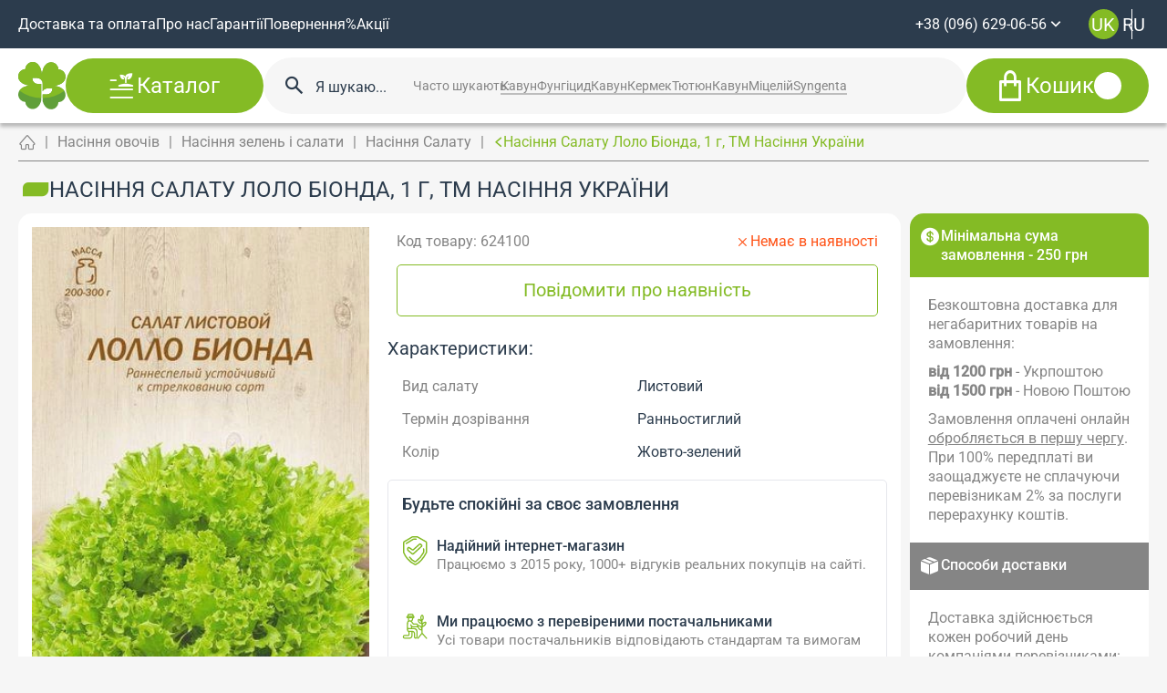

--- FILE ---
content_type: text/html; charset=utf-8
request_url: https://zernyatko.in.ua/vegetables/zelen-i-salaty/salad/salat-lolo-bionda-1-g
body_size: 151333
content:
<!doctype html>
<html data-n-head-ssr lang="uk" data-n-head="%7B%22lang%22:%7B%22ssr%22:%22uk%22%7D%7D">
  <head >
    <meta data-n-head="ssr" charset="utf-8"><meta data-n-head="ssr" name="viewport" content="width=device-width, initial-scale=1, maximum-scale=1.0, user-scalable=no"><meta data-n-head="ssr" name="format-detection" content="telephone=no"><meta data-n-head="ssr" data-hid="description" name="description" content="Купити Насіння Салату Лоло Біонда, 1 г, ТМ Семена Украины в інтернет-магазині Зернятко 🏶🏶🏶 Великий вибір ✱ Насіння Салату Лоло Біонда, 1 г, ТМ Семена Украины за ціною №❶ в Україні ✈ Доставка по Україні ☎ (096) 629-06-96"><meta data-n-head="ssr" data-hid="og:title" property="og:title" content="Насіння Салату Лоло Біонда, 1 г, ТМ Семена Украины купити з доставкою по Києву та Україні | Zernyatko"><meta data-n-head="ssr" data-hid="og:description" property="og:description" content="Купити Насіння Салату Лоло Біонда, 1 г, ТМ Семена Украины в інтернет-магазині Зернятко 🏶🏶🏶 Великий вибір ✱ Насіння Салату Лоло Біонда, 1 г, ТМ Семена Украины за ціною №❶ в Україні ✈ Доставка по Україні ☎ (096) 629-06-96"><meta data-n-head="ssr" data-hid="og:image" property="og:image" content="https://zernyatko.in.ua/storage/media/uploads/salat-lolo-bionda-1-g.jpg"><meta data-n-head="ssr" data-hid="og:url" property="og:url" content="https://zernyatko.in.ua/vegetables/zelen-i-salaty/salad/salat-lolo-bionda-1-g"><meta data-n-head="ssr" data-hid="og:type" property="og:type" content="website"><meta data-n-head="ssr" data-hid="og:locale" property="og:locale" content="uk"><meta data-n-head="ssr" data-hid="og:site_name" property="og:site_name" content="Zernyatko"><title>Насіння Салату Лоло Біонда, 1 г, ТМ Семена Украины купити з доставкою по Києву та Україні | Zernyatko</title><link data-n-head="ssr" rel="icon" type="image/x-icon" href="https://zernyatko.in.ua//storage/media/uploads/noviy_sayt/Vector.png"><link data-n-head="ssr" rel="icon" type="image/x-icon" href="https://zernyatko.in.ua/storage/media/uploads/noviy_sayt/Vector.png"><link data-n-head="ssr" rel="canonical" href="https://zernyatko.in.ua/vegetables/zelen-i-salaty/salad/salat-lolo-bionda-1-g"><link data-n-head="ssr" rel="alternate" hreflang="uk" href="https://zernyatko.in.ua/vegetables/zelen-i-salaty/salad/salat-lolo-bionda-1-g"><link data-n-head="ssr" rel="alternate" hreflang="ru" href="https://zernyatko.in.ua/ru/vegetables/zelen-i-salaty/salad/salat-lolo-bionda-1-g"><script data-n-head="ssr" type="text/javascript" charset="utf-8">(function(w,d,s,l,i){w[l]=w[l]||[];w[l].push({'gtm.start':
              new Date().getTime(),event:'gtm.js'});var f=d.getElementsByTagName(s)[0],
              j=d.createElement(s),dl=l!='dataLayer'?'&l='+l:'';j.async=true;j.src=
              'https://www.googletagmanager.com/gtm.js?id='+i+dl;f.parentNode.insertBefore(j,f);
              })(window,document,'script','dataLayer','GTM-KPFRQH2');</script><script data-n-head="ssr" data-hid="gtm-script">if(!window._gtm_init){window._gtm_init=1;(function(w,n,d,m,e,p){w[d]=(w[d]==1||n[d]=='yes'||n[d]==1||n[m]==1||(w[e]&&w[e][p]&&w[e][p]()))?1:0})(window,navigator,'doNotTrack','msDoNotTrack','external','msTrackingProtectionEnabled');(function(w,d,s,l,x,y){w[x]={};w._gtm_inject=function(i){if(w.doNotTrack||w[x][i])return;w[x][i]=1;w[l]=w[l]||[];w[l].push({'gtm.start':new Date().getTime(),event:'gtm.js'});var f=d.getElementsByTagName(s)[0],j=d.createElement(s);j.async=true;j.src='https://www.googletagmanager.com/gtm.js?id='+i;f.parentNode.insertBefore(j,f);}})(window,document,'script','dataLayer','_gtm_ids','_gtm_inject')}</script><script data-n-head="ssr" type="application/ld+json">{"@context":"https://schema.org/","@type":"BreadcrumbList","itemListElement":[[{"@type":"ListItem","position":1,"name":"Головна","item":"https://zernyatko.in.ua"},{"@type":"ListItem","position":2,"name":"Насіння овочів","item":"/vegetables"},{"@type":"ListItem","position":3,"name":"Насіння зелень і салати","item":"/vegetables/zelen-i-salaty"},{"@type":"ListItem","position":4,"name":"Насіння Салату","item":"/vegetables/zelen-i-salaty/salad"},{"@type":"ListItem","position":5,"name":"Насіння Салату Лоло Біонда, 1 г, ТМ Насіння України","item":""}]]}</script><script data-n-head="ssr" type="application/ld+json">{"@context":"https://schema.org/","@type":"Product","name":"Насіння Салату Лоло Біонда, 1 г, ТМ Насіння України","category":"Насіння Салату","image":["https://zernyatko.in.ua/media/images/orig/uploads/salat-lolo-bionda-1-g.jpg"],"brand":{"@type":"Brand","name":""},"manufacturer":"","sku":"624100","description":"Ранньостиглий, листової сорт. Вегетаційний період від сходів до технічної стиглості 40-50 днів. Листя кучеряве, ароматні, соковиті і хрусткі, жовто-зеленого забарвлення, ніжні на смак, утворюють компактну розетку округлої форми. Маса однієї розетки 200-300г. Вирощується у відкритому грунті і плівков...","offers":{"@type":"Offer","availability":"https://schema.org/InStock","price":"9.00","priceCurrency":"UAH","url":"https://zernyatko.in.ua/vegetables/zelen-i-salaty/salad/salat-lolo-bionda-1-g"}}</script><script data-n-head="ssr" type="application/ld+json">{"@context":"http://schema.org/","@type":"WebSite","url":"https://zernyatko.in.ua/","potentialAction":{"@type":"SearchAction","target":"https://zernyatko.in.ua/search?q={search_term_string}","query-input":"required name=search_term_string"}}</script><style data-vue-ssr-id="5b86ea9e:0 fd5479ae:0 1adb391c:0 09a44d53:0 e31ed684:0 58734685:0 7c36381f:0 89a69318:0 f58f18a4:0 3581e220:0 2e96adf8:0 16df7401:0 1276d0ba:0 7bb7b873:0 615c8d29:0 b7535968:0 0e8695d6:0 130f1fb0:0 70a76df2:0 4d0dadb4:0 761bafa2:0 b5140ed6:0 66786cc5:0 acd78a7e:0 8c62f770:0 d404a478:0 3823d25f:0 f71e66ea:0 1150699c:0">.slick-track[data-v-e4caeaf8]{display:block;left:0;position:relative;top:0;transform:translateZ(0)}.slick-track.slick-center[data-v-e4caeaf8]{margin-left:auto;margin-right:auto}.slick-track[data-v-e4caeaf8]:after,.slick-track[data-v-e4caeaf8]:before{content:"";display:table}.slick-track[data-v-e4caeaf8]:after{clear:both}.slick-loading .slick-track[data-v-e4caeaf8]{visibility:hidden}.slick-slide[data-v-e4caeaf8]{display:none;float:left;height:100%;min-height:1px}[dir=rtl] .slick-slide[data-v-e4caeaf8]{float:right}.slick-slide img[data-v-e4caeaf8]{display:block}.slick-slide.slick-loading img[data-v-e4caeaf8]{display:none}.slick-slide.dragging img[data-v-e4caeaf8]{pointer-events:none}.slick-initialized .slick-slide[data-v-e4caeaf8]{display:block}.slick-loading .slick-slide[data-v-e4caeaf8]{visibility:hidden}.slick-vertical .slick-slide[data-v-e4caeaf8]{border:1px solid transparent;display:block;height:auto}.slick-arrow.slick-hidden[data-v-21137603]{display:none}.slick-slider[data-v-3d1a4f76]{box-sizing:border-box;display:block;position:relative;-webkit-user-select:none;-moz-user-select:none;user-select:none;-webkit-touch-callout:none;touch-action:pan-y;-khtml-user-select:none;-webkit-tap-highlight-color:transparent}.slick-list[data-v-3d1a4f76]{display:block;margin:0;overflow:hidden;padding:0;position:relative;transform:translateZ(0)}.slick-list[data-v-3d1a4f76]:focus{outline:none}.slick-list.dragging[data-v-3d1a4f76]{cursor:pointer;cursor:hand}
@charset "UTF-8";@font-face{font-family:"slick";src:url([data-uri]) format("woff")}.slick-next,.slick-prev{border:none;cursor:pointer;display:block;font-size:0;height:20px;line-height:0;padding:0;position:absolute;top:50%;transform:translateY(-50%);width:20px}.slick-next,.slick-next:focus,.slick-next:hover,.slick-prev,.slick-prev:focus,.slick-prev:hover{background:transparent;color:transparent;outline:none}.slick-next:focus:before,.slick-next:hover:before,.slick-prev:focus:before,.slick-prev:hover:before{opacity:1}.slick-next.slick-disabled:before,.slick-prev.slick-disabled:before{opacity:.25}.slick-next:before,.slick-prev:before{color:#fff;font-family:"slick";font-size:20px;line-height:1;opacity:.75;-webkit-font-smoothing:antialiased;-moz-osx-font-smoothing:grayscale}.slick-prev{left:-25px}[dir=rtl] .slick-prev{left:auto;right:-25px}.slick-prev:before{content:"←"}[dir=rtl] .slick-prev:before{content:"→"}.slick-next{right:-25px}[dir=rtl] .slick-next{left:-25px;right:auto}.slick-next:before{content:"→"}[dir=rtl] .slick-next:before{content:"←"}.slick-dotted.slick-slider{margin-bottom:30px}.slick-dots{bottom:-25px;display:block;list-style:none;margin:0;padding:0;position:absolute;text-align:center;width:100%}.slick-dots li{display:inline-block;margin:0 5px;padding:0;position:relative}.slick-dots li,.slick-dots li button{cursor:pointer;height:20px;width:20px}.slick-dots li button{background:transparent;border:0;color:transparent;display:block;font-size:0;line-height:0;outline:none;padding:5px}.slick-dots li button:focus,.slick-dots li button:hover{outline:none}.slick-dots li button:focus:before,.slick-dots li button:hover:before{opacity:1}.slick-dots li button:before{color:#000;content:"•";font-family:"slick";font-size:6px;height:20px;left:0;line-height:20px;opacity:.25;position:absolute;text-align:center;top:0;width:20px;-webkit-font-smoothing:antialiased;-moz-osx-font-smoothing:grayscale}.slick-dots li.slick-active button:before{color:#000;opacity:.75}
:root{--vs-colors--lightest:rgba(60,60,60,.26);--vs-colors--light:rgba(60,60,60,.5);--vs-colors--dark:#333;--vs-colors--darkest:rgba(0,0,0,.15);--vs-search-input-color:inherit;--vs-search-input-bg:#fff;--vs-search-input-placeholder-color:inherit;--vs-font-size:1rem;--vs-line-height:1.4;--vs-state-disabled-bg:#f8f8f8;--vs-state-disabled-color:var(--vs-colors--light);--vs-state-disabled-controls-color:var(--vs-colors--light);--vs-state-disabled-cursor:not-allowed;--vs-border-color:var(--vs-colors--lightest);--vs-border-width:1px;--vs-border-style:solid;--vs-border-radius:4px;--vs-actions-padding:4px 6px 0 3px;--vs-controls-color:var(--vs-colors--light);--vs-controls-size:1;--vs-controls--deselect-text-shadow:0 1px 0 #fff;--vs-selected-bg:#f0f0f0;--vs-selected-color:var(--vs-colors--dark);--vs-selected-border-color:var(--vs-border-color);--vs-selected-border-style:var(--vs-border-style);--vs-selected-border-width:var(--vs-border-width);--vs-dropdown-bg:#fff;--vs-dropdown-color:inherit;--vs-dropdown-z-index:1000;--vs-dropdown-min-width:160px;--vs-dropdown-max-height:350px;--vs-dropdown-box-shadow:0px 3px 6px 0px var(--vs-colors--darkest);--vs-dropdown-option-bg:#000;--vs-dropdown-option-color:var(--vs-dropdown-color);--vs-dropdown-option-padding:3px 20px;--vs-dropdown-option--active-bg:#5897fb;--vs-dropdown-option--active-color:#fff;--vs-dropdown-option--deselect-bg:#fb5858;--vs-dropdown-option--deselect-color:#fff;--vs-transition-timing-function:cubic-bezier(1,-0.115,0.975,0.855);--vs-transition-duration:150ms}.v-select{font-family:inherit;position:relative}.v-select,.v-select *{box-sizing:border-box}:root{--vs-transition-timing-function:cubic-bezier(1,0.5,0.8,1);--vs-transition-duration:0.15s}@keyframes vSelectSpinner{0%{transform:rotate(0deg)}to{transform:rotate(1turn)}}.vs__fade-enter-active,.vs__fade-leave-active{pointer-events:none;transition:opacity .15s cubic-bezier(1,.5,.8,1);transition:opacity var(--vs-transition-duration) var(--vs-transition-timing-function)}.vs__fade-enter,.vs__fade-leave-to{opacity:0}:root{--vs-disabled-bg:var(--vs-state-disabled-bg);--vs-disabled-color:var(--vs-state-disabled-color);--vs-disabled-cursor:var(--vs-state-disabled-cursor)}.vs--disabled .vs__clear,.vs--disabled .vs__dropdown-toggle,.vs--disabled .vs__open-indicator,.vs--disabled .vs__search,.vs--disabled .vs__selected{background-color:#f8f8f8;background-color:var(--vs-disabled-bg);cursor:not-allowed;cursor:var(--vs-disabled-cursor)}.v-select[dir=rtl] .vs__actions{padding:0 3px 0 6px}.v-select[dir=rtl] .vs__clear{margin-left:6px;margin-right:0}.v-select[dir=rtl] .vs__deselect{margin-left:0;margin-right:2px}.v-select[dir=rtl] .vs__dropdown-menu{text-align:right}.vs__dropdown-toggle{-webkit-appearance:none;-moz-appearance:none;appearance:none;background:#fff;background:var(--vs-search-input-bg);border:1px solid rgba(60,60,60,.26);border:var(--vs-border-width) var(--vs-border-style) var(--vs-border-color);border-radius:4px;border-radius:var(--vs-border-radius);display:flex;padding:0 0 4px;white-space:normal}.vs__selected-options{display:flex;flex-basis:100%;flex-grow:1;flex-wrap:wrap;padding:0 2px;position:relative}.vs__actions{align-items:center;display:flex;padding:4px 6px 0 3px;padding:var(--vs-actions-padding)}.vs--searchable .vs__dropdown-toggle{cursor:text}.vs--unsearchable .vs__dropdown-toggle{cursor:pointer}.vs--open .vs__dropdown-toggle{border-bottom-color:transparent;border-bottom-left-radius:0;border-bottom-right-radius:0}.vs__open-indicator{fill:rgba(60,60,60,.5);fill:var(--vs-controls-color);transform:scale(1);transform:scale(var(--vs-controls-size));transition:transform .15s cubic-bezier(1,.5,.8,1);transition:transform var(--vs-transition-duration) var(--vs-transition-timing-function);transition-timing-function:cubic-bezier(1,.5,.8,1);transition-timing-function:var(--vs-transition-timing-function)}.vs--open .vs__open-indicator{transform:rotate(180deg) scale(1);transform:rotate(180deg) scale(var(--vs-controls-size))}.vs--loading .vs__open-indicator{opacity:0}.vs__clear{fill:rgba(60,60,60,.5);fill:var(--vs-controls-color);background-color:transparent;border:0;cursor:pointer;margin-right:8px;padding:0}.vs__dropdown-menu{background:#fff;background:var(--vs-dropdown-bg);border:1px solid rgba(60,60,60,.26);border:var(--vs-border-width) var(--vs-border-style) var(--vs-border-color);border-radius:0 0 4px 4px;border-radius:0 0 var(--vs-border-radius) var(--vs-border-radius);border-top-style:none;box-shadow:0 3px 6px 0 rgba(0,0,0,.15);box-shadow:var(--vs-dropdown-box-shadow);box-sizing:border-box;color:inherit;color:var(--vs-dropdown-color);display:block;left:0;list-style:none;margin:0;max-height:350px;max-height:var(--vs-dropdown-max-height);min-width:160px;min-width:var(--vs-dropdown-min-width);overflow-y:auto;padding:5px 0;position:absolute;text-align:left;top:calc(100% - 1px);top:calc(100% - var(--vs-border-width));width:100%;z-index:1000;z-index:var(--vs-dropdown-z-index)}.vs__no-options{text-align:center}.vs__dropdown-option{clear:both;color:inherit;color:var(--vs-dropdown-option-color);cursor:pointer;display:block;line-height:1.42857143;padding:3px 20px;padding:var(--vs-dropdown-option-padding);white-space:nowrap}.vs__dropdown-option--highlight{background:#5897fb;background:var(--vs-dropdown-option--active-bg);color:#fff;color:var(--vs-dropdown-option--active-color)}.vs__dropdown-option--deselect{background:#fb5858;background:var(--vs-dropdown-option--deselect-bg);color:#fff;color:var(--vs-dropdown-option--deselect-color)}.vs__dropdown-option--disabled{background:#f8f8f8;background:var(--vs-state-disabled-bg);color:rgba(60,60,60,.5);color:var(--vs-state-disabled-color);cursor:not-allowed;cursor:var(--vs-state-disabled-cursor)}.vs__selected{align-items:center;background-color:#f0f0f0;background-color:var(--vs-selected-bg);border:1px solid rgba(60,60,60,.26);border:var(--vs-selected-border-width) var(--vs-selected-border-style) var(--vs-selected-border-color);border-radius:4px;border-radius:var(--vs-border-radius);color:#333;color:var(--vs-selected-color);display:flex;line-height:1.4;line-height:var(--vs-line-height);margin:4px 2px 0;padding:0 .25em;z-index:0}.vs__deselect{fill:rgba(60,60,60,.5);fill:var(--vs-controls-color);-webkit-appearance:none;-moz-appearance:none;appearance:none;background:none;border:0;cursor:pointer;display:inline-flex;margin-left:4px;padding:0;text-shadow:0 1px 0 #fff;text-shadow:var(--vs-controls--deselect-text-shadow)}.vs--single .vs__selected{background-color:transparent;border-color:transparent}.vs--single.vs--loading .vs__selected,.vs--single.vs--open .vs__selected{opacity:.4;position:absolute}.vs--single.vs--searching .vs__selected{display:none}.vs__search::-webkit-search-cancel-button{display:none}.vs__search::-ms-clear,.vs__search::-webkit-search-decoration,.vs__search::-webkit-search-results-button,.vs__search::-webkit-search-results-decoration{display:none}.vs__search,.vs__search:focus{-webkit-appearance:none;-moz-appearance:none;appearance:none;background:none;border:1px solid transparent;border-left:none;box-shadow:none;color:inherit;color:var(--vs-search-input-color);flex-grow:1;font-size:1rem;font-size:var(--vs-font-size);line-height:1.4;line-height:var(--vs-line-height);margin:4px 0 0;max-width:100%;outline:none;padding:0 7px;width:0;z-index:1}.vs__search::-moz-placeholder{color:inherit;color:var(--vs-search-input-placeholder-color)}.vs__search::placeholder{color:inherit;color:var(--vs-search-input-placeholder-color)}.vs--unsearchable .vs__search{opacity:1}.vs--unsearchable:not(.vs--disabled) .vs__search{cursor:pointer}.vs--single.vs--searching:not(.vs--open):not(.vs--loading) .vs__search{opacity:.2}.vs__spinner{align-self:center;animation:vSelectSpinner 1.1s linear infinite;border:.9em solid hsla(0,0%,39%,.1);border-left-color:rgba(60,60,60,.45);font-size:5px;opacity:0;overflow:hidden;text-indent:-9999em;transform:translateZ(0) scale(1);transform:translateZ(0) scale(var(--vs-controls--spinner-size,var(--vs-controls-size)));transition:opacity .1s}.vs__spinner,.vs__spinner:after{border-radius:50%;height:5em;transform:scale(1);transform:scale(var(--vs-controls--spinner-size,var(--vs-controls-size)));width:5em}.vs--loading .vs__spinner{opacity:1}.mt-L{padding-top:75px}@media(max-width:1024px){.mt-L{padding-top:50px}}@media(max-width:576px){.mt-L{padding-top:25px}}.mb-L{padding-bottom:75px}@media(max-width:1024px){.mb-L{padding-bottom:50px}}@media(max-width:576px){.mb-L{padding-bottom:25px}}.mt-M{padding-top:100px}@media(max-width:1024px){.mt-M{padding-top:75px}}@media(max-width:576px){.mt-M{padding-top:50px}}.mb-M{padding-bottom:100px}@media(max-width:1024px){.mb-M{padding-bottom:75px}}@media(max-width:576px){.mb-M{padding-bottom:50px}}.mt-S{padding-top:25px}@media(max-width:1024px){.mt-S{padding-top:25px}}@media(max-width:576px){.mt-S{padding-top:25px}}.mb-S{padding-bottom:25px}@media(max-width:1024px){.mb-S{padding-bottom:25px}}@media(max-width:576px){.mb-S{padding-bottom:25px}}.mt-NON{padding-top:15px}@media(max-width:1024px){.mt-NON{padding-top:15px}}@media(max-width:576px){.mt-NON{padding-top:15px}}.mb-NON{padding-bottom:15px}@media(max-width:1024px){.mb-NON{padding-bottom:15px}}@media(max-width:576px){.mb-NON{padding-bottom:15px}}/*! normalize.css v8.0.1 | MIT License | github.com/necolas/normalize.css */html{line-height:1.15;-webkit-text-size-adjust:100%}body{margin:0}main{display:block}h1{font-size:2em;margin:.67em 0}hr{box-sizing:content-box;height:0;overflow:visible}pre{font-family:monospace,monospace;font-size:1em}a{background-color:transparent}abbr[title]{border-bottom:none;text-decoration:underline;-webkit-text-decoration:underline dotted;text-decoration:underline dotted}b,strong{font-weight:bolder}code,kbd,samp{font-family:monospace,monospace;font-size:1em}small{font-size:80%}sub,sup{font-size:75%;line-height:0;position:relative;vertical-align:baseline}sub{bottom:-.25em}sup{top:-.5em}img{border-style:none}button,input,optgroup,select,textarea{font-family:inherit;font-size:100%;line-height:1.15;margin:0}button,input{overflow:visible}button,select{text-transform:none}[type=button],[type=reset],[type=submit],button{-webkit-appearance:button}[type=button]::-moz-focus-inner,[type=reset]::-moz-focus-inner,[type=submit]::-moz-focus-inner,button::-moz-focus-inner{border-style:none;padding:0}[type=button]:-moz-focusring,[type=reset]:-moz-focusring,[type=submit]:-moz-focusring,button:-moz-focusring{outline:1px dotted ButtonText}fieldset{padding:.35em .75em .625em}legend{box-sizing:border-box;color:inherit;display:table;max-width:100%;padding:0;white-space:normal}progress{vertical-align:baseline}textarea{overflow:auto}[type=checkbox],[type=radio]{box-sizing:border-box;padding:0}[type=number]::-webkit-inner-spin-button,[type=number]::-webkit-outer-spin-button{height:auto}[type=search]{-webkit-appearance:textfield;outline-offset:-2px}[type=search]::-webkit-search-decoration{-webkit-appearance:none}::-webkit-file-upload-button{-webkit-appearance:button;font:inherit}details{display:block}summary{display:list-item}[hidden],template{display:none}@font-face{font-display:block;font-family:"icons";font-style:normal;font-weight:400;src:url(/_nuxt/fonts/icons.3d1bb7e.eot);src:url(/_nuxt/fonts/icons.3d1bb7e.eot#iefix) format("embedded-opentype"),url(/_nuxt/fonts/icons.62be56d.woff2) format("woff2"),url(/_nuxt/fonts/icons.adf6300.ttf) format("truetype"),url(/_nuxt/fonts/icons.7783079.woff) format("woff"),url(/_nuxt/img/icons.1c30e2d.svg#icons) format("svg")}[class*=ic-]:before{font-family:"icons"!important;speak:never;font-feature-settings:normal;font-style:normal;font-variant:normal;font-weight:400;line-height:1;text-transform:none;transition:inherit;-webkit-font-smoothing:antialiased;-moz-osx-font-smoothing:grayscale}.ic-gift:before{content:""}.ic-percent:before{content:""}.ic-search-circle:before{content:""}.ic-delivery:before{content:""}.ic-note:before{content:""}.ic-clock:before{content:""}.ic-coment:before{content:""}.ic-house:before{content:""}.ic-persent:before{content:""}.ic-user:before{content:""}.ic-update:before{content:""}.ic-search:before{content:""}.ic-plus-rounded:before{content:""}.ic-plus:before{content:""}.ic-phone:before{content:""}.ic-moon:before{content:""}.ic-money-box:before{content:""}.ic-guaranty-1:before{content:""}.ic-guaranty:before{content:""}.ic-gear:before{content:""}.ic-eye-off-line:before{content:""}.ic-eye-line:before{content:""}.ic-dollar:before{content:""}.ic-delete:before{content:""}.ic-copy:before{content:""}.ic-close:before{content:""}.ic-check:before{content:""}.ic-calendar:before{content:""}.ic-branche:before{content:""}.ic-box:before{content:""}.ic-bag:before{content:""}.ic-leaf:before{content:""}.ic-call:before{content:""}.ic-blog:before{content:""}.ic-menu:before{content:""}.ic-owl:before{content:""}.ic-chevron-down:before{content:""}.ic-chevron-right:before{content:""}.ic-chevron-lg:before{content:""}.ic-star:before{content:""}.ic-chevron-left:before{content:""}.ic-arrow-left:before{content:""}.ic-arrow-right:before{content:""}.ic-denger:before{content:""}.ic-arrow-lg-left:before{content:""}.ic-chevron-right-sm:before{content:""}.ic-chevron-left-sm:before{content:""}.ic-bag-fill:before{content:""}.ic-danger-thin:before{content:""}.ic-file-copy-line:before{content:""}#wrapper{overflow:hidden}html{scroll-behavior:smooth}.wfp-widget-container{background:rgba(0,0,0,.7)!important}.limitMsg{color:#ff5216;font-size:12px}ins{font-weight:800!important;-webkit-text-decoration:none!important;text-decoration:none!important}body{background-color:#f6f6f6;color:#2c3c4d;font-family:"Roboto",sans-serif;font-size:16px}body.lock{overflow:hidden;touch-action:none}body.lock::-webkit-scrollbar,body.lock::-webkit-scrollbar-track{display:none}body.lock::-webkit-scrollbar-thumb{display:none}.app{display:flex;flex-direction:column;min-height:100vh}.app .page{flex:1 1 auto}.app>*{min-width:0}hr{height:1px;width:100%}.top-block,hr{background-color:#fff}.top-block{border-radius:15px;margin-bottom:15px;padding:20px}.top-block>:not(:last-child){margin-bottom:20px}@media screen and (max-width:1024px){.top-block>:not(:last-child){margin-bottom:15px}.top-block{padding:10px}}@media screen and (max-width:576px){.top-block{margin-bottom:10px}}.top-block .actions{--bt-gap-y:10px;--bt-gap-x:10px}@media screen and (max-width:768px){.top-block .actions{align-items:stretch;flex-direction:column}}.ttc{text-transform:capitalize}*{border:0;margin:0;padding:0}*,:after,:before{box-sizing:border-box}body,html{height:100%;min-width:320px}body{line-height:137%;-ms-text-size-adjust:100%;-moz-text-size-adjust:100%;-webkit-text-size-adjust:100%;-webkit-font-smoothing:antialiased;-moz-osx-font-smoothing:grayscale}button,input,textarea{font-family:"Roboto",sans-serif;font-size:inherit}button{background-color:inherit}a,button{color:inherit;cursor:pointer}a:hover,a:link,a:visited{-webkit-text-decoration:none;text-decoration:none}ul li{list-style:none}img{vertical-align:top}h1,h2,h3,h4,h5,h6{font-size:inherit;font-weight:inherit}.container{margin:0 auto;max-width:1900px;padding-left:100px;padding-right:100px;width:100%}@media screen and (max-width:1368px){.container{padding-left:100px;padding-right:100px}}@media screen and (max-width:1280px){.container{padding-left:20px;padding-right:20px}}@media screen and (max-width:768px){.container{padding-left:20px;padding-right:20px}}@media screen and (max-width:576px){.container{padding-left:10px;padding-right:10px}}.container-fluid{max-width:none}.grid{--g-col:12;--g-rows:1;--gap-y:25px;--gap-x:25px;display:grid;grid-template-columns:repeat(12,1fr);grid-template-columns:repeat(var(--g-col),1fr);grid-template-rows:repeat(1,1fr);grid-template-rows:repeat(var(--g-rows),1fr);grid-gap:25px 25px;grid-gap:var(--gap-y) var(--gap-x)}@media screen and (max-width:576px){.grid{--g-col:4}}.col,.col--1{--width-col:1;grid-column:auto/span 1;grid-column:auto/span var(--width-col)}@media screen and (max-width:576px){.col--1{--width-col:2}}.col--2{--width-col:2;grid-column:auto/span 2;grid-column:auto/span var(--width-col)}@media screen and (max-width:576px){.col--2{--width-col:2}}.col--3{--width-col:3;grid-column:auto/span 3;grid-column:auto/span var(--width-col)}@media screen and (max-width:576px){.col--3{--width-col:2}}.col--4{--width-col:4;grid-column:auto/span 4;grid-column:auto/span var(--width-col)}@media screen and (max-width:576px){.col--4{--width-col:2}}.col--5{--width-col:5;grid-column:auto/span 5;grid-column:auto/span var(--width-col)}@media screen and (max-width:576px){.col--5{--width-col:2}}.col--6{--width-col:6;grid-column:auto/span 6;grid-column:auto/span var(--width-col)}@media screen and (max-width:576px){.col--6{--width-col:2}}.col--7{--width-col:7;grid-column:auto/span 7;grid-column:auto/span var(--width-col)}@media screen and (max-width:576px){.col--7{--width-col:2}}.col--8{--width-col:8;grid-column:auto/span 8;grid-column:auto/span var(--width-col)}@media screen and (max-width:576px){.col--8{--width-col:2}}.col--9{--width-col:9;grid-column:auto/span 9;grid-column:auto/span var(--width-col)}@media screen and (max-width:576px){.col--9{--width-col:2}}.col--10{--width-col:10;grid-column:auto/span 10;grid-column:auto/span var(--width-col)}@media screen and (max-width:576px){.col--10{--width-col:2}}.col--11{--width-col:11;grid-column:auto/span 11;grid-column:auto/span var(--width-col)}@media screen and (max-width:576px){.col--11{--width-col:2}}.col--12{--width-col:12;grid-column:auto/span 12;grid-column:auto/span var(--width-col)}@media screen and (max-width:576px){.col--12{--width-col:2}}.g-col--100{--width-col:var(--g-col);grid-column:auto/span var(--g-col);grid-column:auto/span var(--width-col)}.grid-sm{--g-sm-col:4;--g-sm-rows:1;--gap-sm-y:25px;--gap-sm-x:25px;--grid-sm-pt:0px;display:grid;grid-template-columns:repeat(4,1fr);grid-template-columns:repeat(var(--g-sm-col),1fr);grid-template-rows:repeat(1,1fr);grid-template-rows:repeat(var(--g-sm-rows),1fr);grid-gap:25px 25px;grid-gap:var(--gap-sm-y) var(--gap-sm-x);gap:25px 25px;gap:var(--gap-sm-y) var(--gap-sm-x);padding-top:0;padding-top:var(--grid-sm-pt)}.g-col-sm--100{--width-col:var(--g-sm-col);grid-column:auto/span var(--g-sm-col);grid-column:auto/span var(--width-col)}[class*=g-tc-]{--gap-sm-y:20px;--gap-sm-x:20px}.g-tc-4{--g-sm-col:4}@media screen and (max-width:1440px){.g-tc-4{--g-sm-col:3}}@media screen and (max-width:1024px){.g-tc-4{--g-sm-col:2}}@media screen and (max-width:640px){.g-tc-4{--g-sm-col:1}}.g-tc-3{--g-sm-col:3}@media screen and (max-width:1024px){.g-tc-3{--g-sm-col:2}}@media screen and (max-width:640px){.g-tc-3{--g-sm-col:1}}.g-tc-2{--g-sm-col:2}@media screen and (max-width:1024px){.g-tc-2{--g-sm-col:1}}.g-tc-1{--g-sm-col:1}html.lenis{height:auto}.lenis.lenis-smooth{scroll-behavior:auto}.lenis.lenis-smooth [data-lenis-prevent]{overscroll-behavior:contain}.lenis.lenis-stopped{overflow:hidden}.lenis.lenis-scrolling iframe{pointer-events:none}.title{color:#000;display:block;font-size:34px;font-weight:700;line-height:42px;text-align:left}@media(max-width:960px){.title{font-size:30px;line-height:36px}}.section-header{align-items:center;display:flex;justify-content:space-between;margin-bottom:20px}.view-all{border-radius:0;color:#f1c10f;cursor:pointer;font-size:24px;font-weight:700;justify-content:left;line-height:29px;position:relative;text-align:left;transition:.3s}.view-all:after{content:"";font-family:"icons";font-size:14px;margin-left:10px;position:absolute}.view-all i{display:block;margin-left:10px}.view-all:hover{color:#000}.view-all:hover i:after{opacity:0}.view-all:hover i:before{opacity:1}@media screen and (max-width:990.98px){.view-all{font-size:20px;line-height:24px}}@media screen and (max-width:480px){.view-all{font-size:16px;line-height:20px}.view-all i{height:14px;width:20px}.view-all i:after,.view-all i:before{background-size:100% 100%}}.h1:not(.tabs-link),h1{color:#2c3c4d;font-family:"Roboto",sans-serif;font-size:20px;font-weight:400;line-height:137%;text-transform:uppercase}@media(min-width:991px){.h1:not(.tabs-link),h1{font-size:calc(7.19914px + 1.29171vw)}}@media screen and (min-width:1920px){.h1:not(.tabs-link),h1{font-size:32px}}.h2,h2{color:#2c3c4d;font-family:"Roboto",sans-serif;font-size:20px;font-weight:400;line-height:137%}@media(min-width:991px){.h2,h2{font-size:calc(7.19914px + 1.29171vw)}}@media screen and (min-width:1920px){.h2,h2{font-size:32px}}.h3,h3{color:#2c3c4d;font-family:"Roboto",sans-serif;font-size:20px;font-weight:400;line-height:137%}@media(min-width:991px){.h3,h3{font-size:calc(15.73305px + .43057vw)}}@media screen and (min-width:1920px){.h3,h3{font-size:24px}}.h4,h4{color:#2c3c4d;font-family:"Roboto",sans-serif;font-size:18px;font-weight:400;line-height:137%}@media(min-width:991px){.h4,h4{font-size:calc(15.86652px + .21529vw)}}@media screen and (min-width:1920px){.h4,h4{font-size:20px}}.h5,h5{color:#2c3c4d;font-family:"Roboto",sans-serif;font-size:16px;font-weight:400;line-height:137%}@media(min-width:991px){.h5,h5{font-size:calc(13.86652px + .21529vw)}}@media screen and (min-width:1920px){.h5,h5{font-size:18px}}.h6,h6{color:#2c3c4d;font-family:"Roboto",sans-serif;font-size:14px;font-weight:400;line-height:137%}@media(min-width:991px){.h6,h6{font-size:calc(11.86652px + .21529vw)}}@media screen and (min-width:1920px){.h6,h6{font-size:16px}}.headline{--h-pt:0px;--h-pb:0px;align-items:center;display:flex;gap:10px;padding:0;padding:var(--h-pt) 0 var(--h-pb) 0}.headline h1{margin:0}.headline img{width:60px}.headline:before{color:#84bb25;font-size:16px}@media screen and (max-width:1024px){.headline{--h-pt:15px;--h-pb:15px}}@media screen and (max-width:576px){.headline{--h-pt:0px;--h-pb:0px}}.headline--left{text-align:left}.headline--center{text-align:center}.headline--right{text-align:right}.p-lg,.p-md,.p-sm{color:#2c3c4d;line-height:137%}.p-lg{font-size:20px}.p-md{font-size:16px}.p-sm{font-size:14px}.redactor{color:#858585}.redactor h2,.redactor h3,.redactor h4{margin-bottom:10px}.redactor h4,.redactor h4 li{font-size:20px}.redactor h5{margin-bottom:20px}.redactor h5,.redactor h5 li{font-size:16px}.redactor h6{font-size:14px;margin-bottom:15px}.redactor h1 li,.redactor h2 li,.redactor h3 li,.redactor h4 li,.redactor h5 li,.redactor h6 li{margin-bottom:0}.redactor li,.redactor p,.redactor span{font-size:16px!important;margin-bottom:10px}.redactor a{color:#84bb25;cursor:pointer}.redactor b{font-weight:600}.redactor i{font-style:italic}.redactor br{display:block;height:20px;margin-bottom:20px}.redactor ol li,.redactor ul li{margin-left:20px;margin-right:20px;padding-left:27px;position:relative}@media screen and (max-width:768px){.redactor ol li,.redactor ul li{margin-left:15px;margin-right:15px}}.redactor ol li:not(:last-of-type),.redactor ul li:not(:last-of-type){margin-bottom:20px}@media screen and (max-width:576px){.redactor ol li:not(:last-of-type),.redactor ul li:not(:last-of-type){margin-bottom:10px}}.redactor ul li:before{content:"";font-family:"icons";-webkit-font-smoothing:antialiased;color:#98d234;font-size:17px;left:0;position:absolute;top:0}.redactor ol{counter-reset:olcounter}.redactor ol li{counter-increment:olcounter;list-style:none}.redactor ol li:before{align-items:center;background-color:#84bb25;border-radius:50%;color:#fff;content:counters(olcounter,".") "";display:flex;font-size:12px;height:20px;justify-content:center;left:0;line-height:125%;position:absolute;top:0;width:20px}.redactor img{border-radius:8px;display:block;height:auto!important;margin:0 0 15px;max-width:100%;width:100%}.redactor table{border:1px solid #9fb0bf;border-collapse:collapse;margin:0 auto;width:calc(100% - 100px)}@media screen and (max-width:820px){.redactor table{width:100%}}.redactor table tr:not(:last-child){border-bottom:2px solid #9fb0bf}.redactor table td{border:1px solid #9fb0bf;color:#000;font-size:14px;font-weight:400;height:75px;line-height:137%;padding:10px;text-align:center;vertical-align:middle}.redactor hr{background-color:#706f6f;height:1px;margin-bottom:20px;width:100%}.redactor>*{margin-top:0}.redactor>:last-child{margin-bottom:0;padding-bottom:0}.redactor.redactor-seo h1{display:flex;gap:19px;min-height:55px}@media screen and (max-width:1280px){.redactor.redactor-seo h1{padding-top:5px}}.redactor.redactor-seo h1:before{background:url(/_nuxt/img/title-leavs.d431440.svg) 0 0/50px 50px no-repeat;content:"";flex:0 0 50px}@media screen and (max-width:1280px){.redactor.redactor-seo h1:before{margin-top:-5px}}.redactor.redactor-seo h2:before,.redactor.redactor-seo h3:before,.redactor.redactor-seo h4:before,.redactor.redactor-seo h5:before,.redactor.redactor-seo h6:before{color:#84bb25;content:"";display:inline-block;font-family:"icons";font-size:20px;margin-right:10px}.clamp{--row-clamp:1;overflow:hidden;text-overflow:ellipsis;-webkit-box-orient:vertical;-webkit-line-clamp:1;-webkit-line-clamp:var(--row-clamp);display:-webkit-box;height:auto}.fade-enter-active,.fade-leave-active{transition:opacity .5s}.fade-enter,.fade-leave-to{opacity:0}.slide-enter-active,.slide-leave-active{transition:transform .5s}.slide-enter,.slide-leave-to{transform:translateX(120%)}.slideToggle-enter-active,.slideToggle-leave-active{transform:translateY(0);transition:transform .5s}.slide-leave-to,.slideToggle-enter{transform:translateY(-120%)}.fadeInDown-enter-active,.fadeInDown-leave-active{transition:opacity .5s,transform .5s}.fadeInDown-enter,.fadeInDown-leave-to{opacity:0;transform:translateY(-10%)}.accordion-head{align-items:center;cursor:pointer;display:flex;font-size:20px;gap:17px;justify-content:space-between;transition:color .3s ease 0s}@media screen and (max-width:990.98px){.accordion-head{font-size:16px}}@media(any-hover:hover){.accordion-head:hover{color:#84bb25}}.accordion-head.active{color:#84bb25}.accordion-head.active i:after{transform:translate(-50%,-50%) rotate(0deg)}.accordion-head i{height:19px;pointer-events:none;position:relative;width:19px}.accordion-head i:after,.accordion-head i:before{background-color:#2c3c4d;content:"";height:3px;left:50%;position:absolute;top:50%;transform:translate(-50%,-50%);width:100%}.accordion-head i:after{transform:translate(-50%,-50%) rotate(90deg);transition:transform .3s ease 0s}.nav-label{color:#fff;font-size:20px;text-transform:uppercase;transition:color .3s ease-in-out}@media screen and (max-width:990.98px){.nav-label{align-items:center;display:flex;flex-direction:row-reverse;font-size:16px;gap:10px;justify-content:space-between}}@media(any-hover:hover){.nav-label:hover{color:#98d234}}.nav-label.active:before{transform:rotate(-180deg)}@media screen and (max-width:990.98px){.nav-label:before{font-size:20px;transition:transform .3s ease 0s}}.nav-list{align-items:center;display:flex;justify-content:center;grid-gap:30px}@media screen and (max-width:990.98px){.nav-list{flex-direction:column;grid-gap:20px;align-items:flex-start}}.nav-item{position:relative}.nav-link{align-items:center;color:#fff;cursor:pointer;display:flex;-webkit-text-decoration:none;text-decoration:none;transition:color .3s ease-in-out}.nav-link.sale i:last-child{margin-left:5px}@media screen and (max-width:990.98px){.nav-link{color:#2c3c4d;font-size:20px;gap:0}}.nav-link i{font-size:22px;pointer-events:none}@media screen and (max-width:990.98px){.nav-link i:first-child{color:#858585;font-size:32px;line-height:0;margin-right:15px}}@media(any-hover:hover){.nav-link:hover{color:#98d234}}.nav-link.active--link.nuxt-link-exact-active{color:#98d234;-webkit-text-decoration:underline;text-decoration:underline}.nav-link.sale{color:#ff5216}.tabs{border-bottom:1px solid #858585;display:flex;flex:1 1 auto;gap:10px;overflow-x:auto}.tabs::-webkit-scrollbar{height:2px}@media screen and (max-width:576px){.tabs{border-bottom:none;position:relative}.tabs:before{background-color:#858585;bottom:0;content:"";height:1px;left:0;position:absolute;width:100%}}.tabs-top{align-items:center;background-color:#fff;display:flex;gap:10px;padding:0}@media screen and (max-width:990.98px){.tabs-item{flex:1 1 auto}}.tabs-link{align-items:center;background-color:#fff;border-bottom:2px solid transparent;border-radius:5px 5px 0 0;cursor:pointer;display:flex;font-size:20px;gap:10px;height:100%;justify-content:center;padding:9px 40px;text-transform:capitalize;transition:.3s;white-space:nowrap;width:100%}@media screen and (max-width:768px){.tabs-link{font-size:16px;padding:9px 10px}}@media screen and (max-width:576px){.tabs-link{font-size:16px}}.tabs-link:before{font-size:24px}.tabs-link.active,.tabs-link.active--link,.tabs-link:hover{background-color:#f6f6f6;border-color:#84bb25}.tabs-link.sale{color:#ff5216}.tabs-link.sale.active{background-color:#ff5216;border-color:#ff5216;color:#fff}img{width:100%}.ibg{--pb:0%;display:block;padding-bottom:0;padding-bottom:var(--pb);position:relative}.ibg picture img,.ibg>img,.ibg>video{height:100%;left:0;-o-object-fit:cover;object-fit:cover;position:absolute;top:0;width:100%}.tooltip span:before{font-size:18px;margin:0 0 2px}.prices{display:flex;flex-direction:column;font-size:24px;font-weight:500;line-height:1.1}@media screen and (max-width:990.98px){.prices{font-size:16px}}.prices .old{color:#ff5216;font-size:16px;font-weight:400;-webkit-text-decoration:line-through;text-decoration:line-through}@media screen and (max-width:990.98px){.prices .old{font-size:14px}}.prices--lg{font-size:32px;font-weight:700}@media screen and (max-width:1368px){.prices--lg{font-size:24px}}.prices--lg .old{font-size:20px;font-weight:400}@media screen and (max-width:1368px){.prices--lg .old{font-size:16px}}.prices--md{font-size:24px;font-weight:500}@media screen and (max-width:990.98px){.prices--md{font-size:20px;line-height:24px}}.prices--md .old{font-size:16px}@media screen and (max-width:990.98px){.prices--md .old{font-size:14px;line-height:17px}}.prices--sm{font-size:16px;font-weight:500}@media screen and (max-width:576px){.prices--sm{font-size:14px}}.prices--sm .old{font-size:12px}@media screen and (max-width:576px){.prices--sm .old{font-size:12px}}.scroll-custom{--scroll-pr:10px;--scroll-width:10px;--scroll-rounded:17px;--scroll-bg-track:#f6f6f6}.scroll-custom>*{padding-right:var(--scroll-pr)}.scroll-custom ::-webkit-scrollbar{height:var(--scroll-width);width:var(--scroll-width)}.scroll-custom ::-webkit-scrollbar-track{background:var(--scroll-bg-track);border-radius:var(--scroll-rounded)}.scroll-custom ::-webkit-scrollbar-thumb{background:#84bb25;border-radius:var(--scroll-rounded)}.scroll-custom scrollbar{height:var(--scroll-width);width:var(--scroll-width)}.scroll-custom scrollbar-track{background-color:var(--scroll-bg-track)}.scroll-custom scrollbar-thumb{background:#84bb25}.stars{display:flex;grid-gap:1px}.stars li{align-items:center;display:flex;flex-direction:column;font-size:12px;grid-gap:6px}.stars li:before{color:#d9d9d9}.stars li.active:before{color:#ffc700}.stars-md{grid-gap:8px}.stars-md li{font-size:18px}.stars-add{justify-content:center;grid-gap:15px}@media screen and (max-width:576px){.stars-add{grid-gap:10px}}.stars-add li{cursor:pointer;font-size:16px;grid-gap:10px}@media screen and (max-width:576px){.stars-add li{font-size:14px}}@media(any-hover:hover){.stars-add li:hover:before{opacity:.85}}.stars-add li:before{color:#858585;font-size:30px;transition:opacity .25s ease 0s,color .25s ease 0s}@media screen and (max-width:640px){.stars-add li:before{font-size:24px}}.swiper-slide{height:auto!important}.form .close{cursor:pointer;position:absolute;right:50px;top:65px}.form .text-center{text-align:center}.form .bt>*{pointer-events:none}.form-title{font-size:20px;padding:30px 10px 10px}.form-tabs,.form-title{border-bottom:1px solid #858585}.form-tabs{display:flex;gap:5px;margin-top:20px}.form-tabs span{background:#f6f6f6;border-radius:5px 5px 0 0;cursor:pointer;flex:1 1 auto;font-size:20px;padding:10px}.form-tabs span.active{background-color:#84bb25;color:#fff;cursor:auto;pointer-events:none}.form-hr{align-items:center;display:flex;gap:10px;margin:14px 0}.form-hr hr{background-color:#d3d3d3;flex:1 1 auto}.form-field.invalid .input,.form-field.invalid textarea{border-color:#ff5216}@media(any-hover:hover){.form-field.invalid .input:hover,.form-field.invalid textarea:hover{box-shadow:0 0 4px 0 #ff5216}}.form-field.invalid .input::-moz-placeholder,.form-field.invalid textarea::-moz-placeholder{color:#ff5216}.form-field.invalid .input::placeholder,.form-field.invalid textarea::placeholder{color:#ff5216}.form-label{color:#2c3c4d;cursor:pointer;display:block;font-size:16px;font-weight:400;line-height:120%;margin-bottom:10px;margin-left:8px}.form-text{color:#858585}.form-text--bold{font-weight:700}.form-link{color:#84bb25;cursor:pointer;display:inline-block;font-size:16px;font-weight:400;letter-spacing:-.63px;line-height:137%;-webkit-text-decoration:underline!important;text-decoration:underline!important;transition:color .3s ease 0s,opacity .3s}@media(any-hover:hover){.form-link:hover{opacity:.75}}.form-link--sm{font-size:14px}.form-link--bold{color:dimgray;font-weight:700;-webkit-text-decoration:none;text-decoration:none}.form-error{color:#ff5216;display:block;font-size:14px;font-weight:300;margin-top:8px;width:100%}.bt{align-items:center;display:inline-flex;justify-content:center;grid-gap:20px;border:1px solid transparent;border-radius:5px;color:#fff;cursor:pointer;font-size:20px;font-weight:400;height:57px;line-height:137%;padding:15px 50px;-webkit-text-decoration:none;text-decoration:none;transition:color .3s ease-out,background .3s ease-out,border-color .3s ease-out,box-shadow .3s ease-out}.bt[class*=ic-]:before{flex:0 0 24px;font-size:24px;line-height:1}.bt.i-right{flex-direction:row-reverse}.bt img{height:20px;width:20px}.bt.disabled,.bt:disabled{background-color:rgba(206,208,218,.5);border-color:transparent;color:#fff;pointer-events:none!important}@media(any-hover:hover){.bt.disabled:hover,.bt:disabled:hover{background-color:rgba(206,208,218,.5);pointer-events:none!important}}.bt-lg{border-radius:40px;font-size:24px;gap:15px;height:62px;padding:8px 50px}.bt-lg[class*=ic-]:before{flex:0 0 46px;font-size:46px}@media screen and (max-width:1280px){.bt-lg{font-size:24px;height:60px;padding:10px 50px}.bt-lg[class*=ic-]:before{flex:0 0 30px;font-size:30px}}.bt-sm{border-radius:40px;font-size:16px;font-weight:400;gap:10px;height:39px;padding:5px 35px}.bt-sm[class*=ic-]:before{font-size:18px}.bt-primary{background:#84bb25;border-width:0}@media(any-hover:hover){.bt-primary:hover{background:#98d234}}.bt-primary:active{background:#84bb25;box-shadow:inset 0 0 0 2px #98d234}.bt-danger{background:#ff5216;border-width:0}@media(any-hover:hover){.bt-danger:hover{background:#eb5757}}.bt-danger:active{background:#ff5216;box-shadow:inset 0 0 0 2px #ff5216}.bt-secondary{background:#2c3c4d;border-width:0;color:#fff}@media(any-hover:hover){.bt-secondary:hover{border-radius:5px}}.bt-info{background:#f6f6f6}@media(any-hover:hover){.bt-info:hover{background:rgba(44,60,77,.15)}}.bt-light{background:#f5f4f9;color:#000}@media(any-hover:hover){.bt-light:hover{background:rgba(0,0,0,.15)}}.bt-success{background:#98d234;color:#fff}@media(any-hover:hover){.bt-success:hover{background:rgba(152,210,52,.85)}}.bt-outline-primary{background:#fff;border-color:#84bb25;color:#84bb25}@media(any-hover:hover){.bt-outline-primary:hover{background-color:rgba(132,186,38,.1)}}.bt-outline-primary:active{background-color:#fff;box-shadow:inset 0 0 0 2px #84bb25}.bt-outline-secondary{background:transparent;border-color:rgba(0,0,0,.8);color:#000}@media(any-hover:hover){.bt-outline-secondary:hover{border-color:gray}}.bt-link{background:transparent;border:none;color:#84bb25;cursor:pointer;font-size:16px;font-weight:400;gap:10px;height:auto;line-height:1;padding:0;position:relative;text-transform:none}.bt-link span{-webkit-text-decoration:underline;text-decoration:underline}.bt-link.bt-lg{font-size:20px}.bt-link.bt-sm{font-size:16px;font-weight:400;line-height:120%;-webkit-text-decoration:underline;text-decoration:underline}.bt-link.bt-sm[class*=ic-]{-webkit-text-decoration:none;text-decoration:none}@media(any-hover:hover){.bt-link:hover{color:rgba(132,187,37,.75)}}.bt-close{--size:30px;cursor:pointer;font-size:30px;font-size:var(--size);height:30px;height:var(--size);line-height:1;padding:0;transition:opacity .25s ease 0s}@media(any-hover:hover){.bt-close:hover{opacity:.85}}.bt-icon{--size-icon:35px;--size:35px;align-items:center;background:transparent;border:none;border-radius:50%;color:#fff;cursor:pointer;display:inline-flex;font-size:35px;font-size:var(--size-icon);height:35px;height:var(--size);justify-content:center;padding:0;position:relative;transition:background .2s ease-out 0s,color .2s ease-out 0s,opacity .2s ease-out 0s;width:35px;width:var(--size)}.bt-icon .active:before{color:#84bb25}.bt-icon .disabled,.bt-icon:disabled{background-color:#f4f4f4;color:#d0d0d0;pointer-events:none}.bt-icon.bt-prev:before{transform:rotate(-180deg)}.bt-icon.bt-search{background:#f5f4f9;border-radius:5px;font-size:30px}.bt-icon--lg{--size-icon:45px;--size:45px}@media(any-hover:hover){.bt-icon--lg:hover{color:#84bb25}}.bt-icon--md{--size-icon:30px;--size:40px}.bt-icon--sm{--size-icon:20px;--size:24px}.bt-custom{background:#000;border-radius:31px;border-radius:4px;padding:8px 16px}.bt-custom img{width:62px}.bt-mes{align-items:center;background:#f6f6f6;border:1px solid transparent;border-radius:9px;display:flex;font-size:16px;gap:15px;justify-content:center;padding:6px 0;transition:border-color .3s ease 0s}@media(any-hover:hover){.bt-mes:hover{border-color:hsla(0,0%,52%,.5)}}.bt-mes img{flex:0 0 39px;height:39px;width:39px}.actions{--bt-gap-y:0;--bt-gap-x:5px;--wrap:wrap;--pt:0px;--pb:0px;align-items:center;display:flex;flex-wrap:wrap;flex-wrap:var(--wrap);padding-bottom:0;padding-bottom:var(--pb);padding-top:0;padding-top:var(--pt);grid-gap:0 5px;grid-gap:var(--bt-gap-y) var(--bt-gap-x)}.actions--between{justify-content:space-between}.actions--right{justify-content:flex-end}.actions--center{justify-content:center}.actions--column{align-items:stretch;flex-direction:column}.actions--lg{padding:40px 0 0}.actions--md{padding:25px 0 0}.actions--sm{padding:10px 0 0}.actions--sm-x{padding:5px 0 0}.actions--none{padding:0}.actions--grow>*{flex:1 1 auto}.input-wrapper{position:relative}.input-wrapper [class*=ic-]{color:#858585;cursor:pointer;display:block;font-size:24px;height:24px;line-height:1;position:absolute;top:50%;transform:translateY(-50%);width:24px}.input-wrapper [class*=ic-]:not(.input-search).active:before{content:""}.input-wrapper.i-left [class*=ic-]{left:22px}.input-wrapper.i-right [class*=ic-]{right:22px}.input{background-color:#f6f6f6;border:1px solid transparent;border-radius:5px;cursor:text;display:block;font-size:18px;height:57px;outline:none;padding:15px 20px;transition:border-color .3s ease 0s,box-shadow .3s ease 0s;width:100%}.input:focus{border-color:#858585}@media(any-hover:hover){.input:hover{border-color:#858585}}.input::-moz-placeholder{color:#858585;font-size:16px;-moz-transition:opacity .2s ease-in-out 0s;transition:opacity .2s ease-in-out 0s}.input::placeholder{color:#858585;font-size:16px;transition:opacity .2s ease-in-out 0s}.input-lg{border-radius:40px;height:62px;padding:8px 56px}.input-lg::-moz-placeholder{color:#2c3c4d}.input-lg::placeholder{color:#2c3c4d}.input-sm{border-radius:40px;height:39px;padding:8px 35px}input[type=email],input[type=tel],textarea{-webkit-appearance:none;-moz-appearance:none;appearance:none}input[type=email]:focus,input[type=tel]:focus,textarea:focus{outline:none}@media screen and (max-width:1240px){.input-search{width:100%}}.input-search [class*=ic-]{color:#2c3c4d}.input-search [class*=ic-].ic-search{left:22px}.input-search [class*=ic-].ic-close{display:none}@media screen and (max-width:1240px){.input-search [class*=ic-].ic-close{display:block;font-size:30px;height:30px;right:20px;width:30px}}@media screen and (max-width:990.98px){.input-search .input-lg{border-radius:62px;height:36px;padding:0 56px}}textarea{height:auto;min-height:115px;resize:none;word-break:break-all}.count{border-radius:5px;overflow:hidden;position:relative}.count .input{background-color:transparent;border:1px solid #d9d9d9;font-size:16px;padding-left:60px;padding-right:60px;text-align:center}.count.count-sm .minus,.count.count-sm .plus{width:25px}.count.count-sm .input{font-size:16px}@media screen and (max-width:768px){.count.count-sm .input{font-size:16px}}.count .input-sm{border-radius:5px;height:39px;padding-left:30px;padding-right:30px}.count .minus,.count .plus{align-items:center;color:#858585;cursor:pointer;display:flex;font-size:20px;height:100%;justify-content:center;line-height:1;position:absolute;top:0;transition:background-color .25s ease 0s,color .25s ease 0s;width:55px}@media(any-hover:hover){.count .minus:hover,.count .plus:hover{background-color:#84bb25;color:#fff}}.count .minus.disabled,.count .plus.disabled{background:hsla(0,0%,8%,.1);background-color:hsla(0,0%,8%,.1)!important;cursor:default;pointer-events:none}.count .minus{left:0}.count .plus{right:0}.input-group{display:flex;width:100%}.input-group .input{border-bottom-right-radius:0;border-top-right-radius:0}.input-group .bt{border-bottom-left-radius:0;border-top-left-radius:0}.helper{color:#2c3c4d;font-size:14px;line-height:137%;margin:3px 0 0;width:100%}.checkbox{align-items:flex-start;cursor:pointer;display:inline-flex;position:relative}@media(any-hover:hover){.checkbox:hover .checkbox__box{border-color:#2c3c4d;box-shadow:0 0 4px 0 #2c3c4d}.checkbox:hover .checkbox__icon{color:#fff}}.checkbox.checked .checkbox__box{background-color:#2c3c4d;border-color:#2c3c4d;box-shadow:0 0 0 0 #2c3c4d}.checkbox.checked .checkbox__box:before{opacity:1}.checkbox__input{height:0;opacity:0;position:absolute;visibility:hidden;width:0}.checkbox__box{background-color:#fff;border:1px solid #858585;border-radius:2px;cursor:pointer;display:block;flex:0 0 18px;height:18px;margin-right:10px;margin-top:.1em;position:relative;transition:border-color .3s ease 0s,box-shadow .3s ease 0s,background-color .3s ease 0s;width:18px}.checkbox__box:before{color:#fff;font-size:11px;left:50%;opacity:0;position:absolute;top:50%;transform:translate(-50%,-50%);transition:opacity .3s ease 0s,color .3s ease 0s}.checkbox__text{color:#2c3c4d;font-size:16px;font-weight:300;line-height:120%}.checkbox__text a{color:#84bb25;transition:opacity .3s ease 0s}@media(any-hover:hover){.checkbox__text a:hover{opacity:.75}}.checkbox-lg .checkbox__box{flex:0 0 24px;height:24px;width:24px}.checkbox-lg .checkbox__box:before{font-size:14px}@media(any-hover:hover){.checkbox-primary:hover .checkbox__box{border-color:#84bb25;box-shadow:0 0 4px 0 #84bb25}}.checkbox-primary.checked .checkbox__box{background-color:#84bb25;border-color:#84bb25;box-shadow:0 0 0 0 #84bb25}.checkbox-primary.checked .checkbox__box:before{opacity:1}
@font-face{font-display:swap;font-family:"Comfortaa";font-style:normal;font-weight:400;src:url(/_nuxt/fonts/Comfortaa-400-1.981df74.woff2) format("woff2");unicode-range:u+0460-052f,u+1c80-1c8a,u+20b4,u+2de0-2dff,u+a640-a69f,u+fe2e-fe2f}@font-face{font-display:swap;font-family:"Comfortaa";font-style:normal;font-weight:400;src:url(/_nuxt/fonts/Comfortaa-400-2.3ca1a2c.woff2) format("woff2");unicode-range:u+0301,u+0400-045f,u+0490-0491,u+04b0-04b1,u+2116}@font-face{font-display:swap;font-family:"Comfortaa";font-style:normal;font-weight:400;src:url(/_nuxt/fonts/Comfortaa-400-3.c7c8020.woff2) format("woff2");unicode-range:u+0370-0377,u+037a-037f,u+0384-038a,u+038c,u+038e-03a1,u+03a3-03ff}@font-face{font-display:swap;font-family:"Comfortaa";font-style:normal;font-weight:400;src:url(/_nuxt/fonts/Comfortaa-400-4.0d58e24.woff2) format("woff2");unicode-range:u+0102-0103,u+0110-0111,u+0128-0129,u+0168-0169,u+01a0-01a1,u+01af-01b0,u+0300-0301,u+0303-0304,u+0308-0309,u+0323,u+0329,u+1ea0-1ef9,u+20ab}@font-face{font-display:swap;font-family:"Comfortaa";font-style:normal;font-weight:400;src:url(/_nuxt/fonts/Comfortaa-400-5.8c4bab7.woff2) format("woff2");unicode-range:u+0100-02ba,u+02bd-02c5,u+02c7-02cc,u+02ce-02d7,u+02dd-02ff,u+0304,u+0308,u+0329,u+1d00-1dbf,u+1e00-1e9f,u+1ef2-1eff,u+2020,u+20a0-20ab,u+20ad-20c0,u+2113,u+2c60-2c7f,u+a720-a7ff}@font-face{font-display:swap;font-family:"Comfortaa";font-style:normal;font-weight:400;src:url(/_nuxt/fonts/Comfortaa-400-6.cd55cff.woff2) format("woff2");unicode-range:u+00??,u+0131,u+0152-0153,u+02bb-02bc,u+02c6,u+02da,u+02dc,u+0304,u+0308,u+0329,u+2000-206f,u+20ac,u+2122,u+2191,u+2193,u+2212,u+2215,u+feff,u+fffd}@font-face{font-display:swap;font-family:"Roboto";font-stretch:100%;font-style:normal;font-weight:400;src:url(/_nuxt/fonts/Roboto-400-7.de0c660.woff2) format("woff2");unicode-range:u+0460-052f,u+1c80-1c8a,u+20b4,u+2de0-2dff,u+a640-a69f,u+fe2e-fe2f}@font-face{font-display:swap;font-family:"Roboto";font-stretch:100%;font-style:normal;font-weight:400;src:url(/_nuxt/fonts/Roboto-400-8.98143bb.woff2) format("woff2");unicode-range:u+0301,u+0400-045f,u+0490-0491,u+04b0-04b1,u+2116}@font-face{font-display:swap;font-family:"Roboto";font-stretch:100%;font-style:normal;font-weight:400;src:url(/_nuxt/fonts/Roboto-400-9.9b5735a.woff2) format("woff2");unicode-range:u+1f??}@font-face{font-display:swap;font-family:"Roboto";font-stretch:100%;font-style:normal;font-weight:400;src:url(/_nuxt/fonts/Roboto-400-10.b104e28.woff2) format("woff2");unicode-range:u+0370-0377,u+037a-037f,u+0384-038a,u+038c,u+038e-03a1,u+03a3-03ff}@font-face{font-display:swap;font-family:"Roboto";font-stretch:100%;font-style:normal;font-weight:400;src:url(/_nuxt/fonts/Roboto-400-11.641af38.woff2) format("woff2");unicode-range:u+0302-0303,u+0305,u+0307-0308,u+0310,u+0312,u+0315,u+031a,u+0326-0327,u+032c,u+032f-0330,u+0332-0333,u+0338,u+033a,u+0346,u+034d,u+0391-03a1,u+03a3-03a9,u+03b1-03c9,u+03d1,u+03d5-03d6,u+03f0-03f1,u+03f4-03f5,u+2016-2017,u+2034-2038,u+203c,u+2040,u+2043,u+2047,u+2050,u+2057,u+205f,u+2070-2071,u+2074-208e,u+2090-209c,u+20d0-20dc,u+20e1,u+20e5-20ef,u+2100-2112,u+2114-2115,u+2117-2121,u+2123-214f,u+2190,u+2192,u+2194-21ae,u+21b0-21e5,u+21f1-21f2,u+21f4-2211,u+2213-2214,u+2216-22ff,u+2308-230b,u+2310,u+2319,u+231c-2321,u+2336-237a,u+237c,u+2395,u+239b-23b7,u+23d0,u+23dc-23e1,u+2474-2475,u+25af,u+25b3,u+25b7,u+25bd,u+25c1,u+25ca,u+25cc,u+25fb,u+266d-266f,u+27c0-27ff,u+2900-2aff,u+2b0e-2b11,u+2b30-2b4c,u+2bfe,u+3030,u+ff5b,u+ff5d,u+1d400-1d7ff,u+1ee??}@font-face{font-display:swap;font-family:"Roboto";font-stretch:100%;font-style:normal;font-weight:400;src:url(/_nuxt/fonts/Roboto-400-12.c5cd32e.woff2) format("woff2");unicode-range:u+0001-000c,u+000e-001f,u+007f-009f,u+20dd-20e0,u+20e2-20e4,u+2150-218f,u+2190,u+2192,u+2194-2199,u+21af,u+21e6-21f0,u+21f3,u+2218-2219,u+2299,u+22c4-22c6,u+2300-243f,u+2440-244a,u+2460-24ff,u+25a0-27bf,u+28??,u+2921-2922,u+2981,u+29bf,u+29eb,u+2b??,u+4dc0-4dff,u+fff9-fffb,u+10140-1018e,u+10190-1019c,u+101a0,u+101d0-101fd,u+102e0-102fb,u+10e60-10e7e,u+1d2c0-1d2d3,u+1d2e0-1d37f,u+1f0??,u+1f100-1f1ad,u+1f1e6-1f1ff,u+1f30d-1f30f,u+1f315,u+1f31c,u+1f31e,u+1f320-1f32c,u+1f336,u+1f378,u+1f37d,u+1f382,u+1f393-1f39f,u+1f3a7-1f3a8,u+1f3ac-1f3af,u+1f3c2,u+1f3c4-1f3c6,u+1f3ca-1f3ce,u+1f3d4-1f3e0,u+1f3ed,u+1f3f1-1f3f3,u+1f3f5-1f3f7,u+1f408,u+1f415,u+1f41f,u+1f426,u+1f43f,u+1f441-1f442,u+1f444,u+1f446-1f449,u+1f44c-1f44e,u+1f453,u+1f46a,u+1f47d,u+1f4a3,u+1f4b0,u+1f4b3,u+1f4b9,u+1f4bb,u+1f4bf,u+1f4c8-1f4cb,u+1f4d6,u+1f4da,u+1f4df,u+1f4e3-1f4e6,u+1f4ea-1f4ed,u+1f4f7,u+1f4f9-1f4fb,u+1f4fd-1f4fe,u+1f503,u+1f507-1f50b,u+1f50d,u+1f512-1f513,u+1f53e-1f54a,u+1f54f-1f5fa,u+1f610,u+1f650-1f67f,u+1f687,u+1f68d,u+1f691,u+1f694,u+1f698,u+1f6ad,u+1f6b2,u+1f6b9-1f6ba,u+1f6bc,u+1f6c6-1f6cf,u+1f6d3-1f6d7,u+1f6e0-1f6ea,u+1f6f0-1f6f3,u+1f6f7-1f6fc,u+1f7??,u+1f800-1f80b,u+1f810-1f847,u+1f850-1f859,u+1f860-1f887,u+1f890-1f8ad,u+1f8b0-1f8bb,u+1f8c0-1f8c1,u+1f900-1f90b,u+1f93b,u+1f946,u+1f984,u+1f996,u+1f9e9,u+1fa00-1fa6f,u+1fa70-1fa7c,u+1fa80-1fa89,u+1fa8f-1fac6,u+1face-1fadc,u+1fadf-1fae9,u+1faf0-1faf8,u+1fb??}@font-face{font-display:swap;font-family:"Roboto";font-stretch:100%;font-style:normal;font-weight:400;src:url(/_nuxt/fonts/Roboto-400-13.8e8d3dc.woff2) format("woff2");unicode-range:u+0102-0103,u+0110-0111,u+0128-0129,u+0168-0169,u+01a0-01a1,u+01af-01b0,u+0300-0301,u+0303-0304,u+0308-0309,u+0323,u+0329,u+1ea0-1ef9,u+20ab}@font-face{font-display:swap;font-family:"Roboto";font-stretch:100%;font-style:normal;font-weight:400;src:url(/_nuxt/fonts/Roboto-400-14.3aec290.woff2) format("woff2");unicode-range:u+0100-02ba,u+02bd-02c5,u+02c7-02cc,u+02ce-02d7,u+02dd-02ff,u+0304,u+0308,u+0329,u+1d00-1dbf,u+1e00-1e9f,u+1ef2-1eff,u+2020,u+20a0-20ab,u+20ad-20c0,u+2113,u+2c60-2c7f,u+a720-a7ff}@font-face{font-display:swap;font-family:"Roboto";font-stretch:100%;font-style:normal;font-weight:400;src:url(/_nuxt/fonts/Roboto-400-15.d27b0fe.woff2) format("woff2");unicode-range:u+00??,u+0131,u+0152-0153,u+02bb-02bc,u+02c6,u+02da,u+02dc,u+0304,u+0308,u+0329,u+2000-206f,u+20ac,u+2122,u+2191,u+2193,u+2212,u+2215,u+feff,u+fffd}@font-face{font-display:swap;font-family:"Roboto";font-stretch:100%;font-style:normal;font-weight:500;src:url(/_nuxt/fonts/Roboto-400-7.de0c660.woff2) format("woff2");unicode-range:u+0460-052f,u+1c80-1c8a,u+20b4,u+2de0-2dff,u+a640-a69f,u+fe2e-fe2f}@font-face{font-display:swap;font-family:"Roboto";font-stretch:100%;font-style:normal;font-weight:500;src:url(/_nuxt/fonts/Roboto-400-8.98143bb.woff2) format("woff2");unicode-range:u+0301,u+0400-045f,u+0490-0491,u+04b0-04b1,u+2116}@font-face{font-display:swap;font-family:"Roboto";font-stretch:100%;font-style:normal;font-weight:500;src:url(/_nuxt/fonts/Roboto-400-9.9b5735a.woff2) format("woff2");unicode-range:u+1f??}@font-face{font-display:swap;font-family:"Roboto";font-stretch:100%;font-style:normal;font-weight:500;src:url(/_nuxt/fonts/Roboto-400-10.b104e28.woff2) format("woff2");unicode-range:u+0370-0377,u+037a-037f,u+0384-038a,u+038c,u+038e-03a1,u+03a3-03ff}@font-face{font-display:swap;font-family:"Roboto";font-stretch:100%;font-style:normal;font-weight:500;src:url(/_nuxt/fonts/Roboto-400-11.641af38.woff2) format("woff2");unicode-range:u+0302-0303,u+0305,u+0307-0308,u+0310,u+0312,u+0315,u+031a,u+0326-0327,u+032c,u+032f-0330,u+0332-0333,u+0338,u+033a,u+0346,u+034d,u+0391-03a1,u+03a3-03a9,u+03b1-03c9,u+03d1,u+03d5-03d6,u+03f0-03f1,u+03f4-03f5,u+2016-2017,u+2034-2038,u+203c,u+2040,u+2043,u+2047,u+2050,u+2057,u+205f,u+2070-2071,u+2074-208e,u+2090-209c,u+20d0-20dc,u+20e1,u+20e5-20ef,u+2100-2112,u+2114-2115,u+2117-2121,u+2123-214f,u+2190,u+2192,u+2194-21ae,u+21b0-21e5,u+21f1-21f2,u+21f4-2211,u+2213-2214,u+2216-22ff,u+2308-230b,u+2310,u+2319,u+231c-2321,u+2336-237a,u+237c,u+2395,u+239b-23b7,u+23d0,u+23dc-23e1,u+2474-2475,u+25af,u+25b3,u+25b7,u+25bd,u+25c1,u+25ca,u+25cc,u+25fb,u+266d-266f,u+27c0-27ff,u+2900-2aff,u+2b0e-2b11,u+2b30-2b4c,u+2bfe,u+3030,u+ff5b,u+ff5d,u+1d400-1d7ff,u+1ee??}@font-face{font-display:swap;font-family:"Roboto";font-stretch:100%;font-style:normal;font-weight:500;src:url(/_nuxt/fonts/Roboto-400-12.c5cd32e.woff2) format("woff2");unicode-range:u+0001-000c,u+000e-001f,u+007f-009f,u+20dd-20e0,u+20e2-20e4,u+2150-218f,u+2190,u+2192,u+2194-2199,u+21af,u+21e6-21f0,u+21f3,u+2218-2219,u+2299,u+22c4-22c6,u+2300-243f,u+2440-244a,u+2460-24ff,u+25a0-27bf,u+28??,u+2921-2922,u+2981,u+29bf,u+29eb,u+2b??,u+4dc0-4dff,u+fff9-fffb,u+10140-1018e,u+10190-1019c,u+101a0,u+101d0-101fd,u+102e0-102fb,u+10e60-10e7e,u+1d2c0-1d2d3,u+1d2e0-1d37f,u+1f0??,u+1f100-1f1ad,u+1f1e6-1f1ff,u+1f30d-1f30f,u+1f315,u+1f31c,u+1f31e,u+1f320-1f32c,u+1f336,u+1f378,u+1f37d,u+1f382,u+1f393-1f39f,u+1f3a7-1f3a8,u+1f3ac-1f3af,u+1f3c2,u+1f3c4-1f3c6,u+1f3ca-1f3ce,u+1f3d4-1f3e0,u+1f3ed,u+1f3f1-1f3f3,u+1f3f5-1f3f7,u+1f408,u+1f415,u+1f41f,u+1f426,u+1f43f,u+1f441-1f442,u+1f444,u+1f446-1f449,u+1f44c-1f44e,u+1f453,u+1f46a,u+1f47d,u+1f4a3,u+1f4b0,u+1f4b3,u+1f4b9,u+1f4bb,u+1f4bf,u+1f4c8-1f4cb,u+1f4d6,u+1f4da,u+1f4df,u+1f4e3-1f4e6,u+1f4ea-1f4ed,u+1f4f7,u+1f4f9-1f4fb,u+1f4fd-1f4fe,u+1f503,u+1f507-1f50b,u+1f50d,u+1f512-1f513,u+1f53e-1f54a,u+1f54f-1f5fa,u+1f610,u+1f650-1f67f,u+1f687,u+1f68d,u+1f691,u+1f694,u+1f698,u+1f6ad,u+1f6b2,u+1f6b9-1f6ba,u+1f6bc,u+1f6c6-1f6cf,u+1f6d3-1f6d7,u+1f6e0-1f6ea,u+1f6f0-1f6f3,u+1f6f7-1f6fc,u+1f7??,u+1f800-1f80b,u+1f810-1f847,u+1f850-1f859,u+1f860-1f887,u+1f890-1f8ad,u+1f8b0-1f8bb,u+1f8c0-1f8c1,u+1f900-1f90b,u+1f93b,u+1f946,u+1f984,u+1f996,u+1f9e9,u+1fa00-1fa6f,u+1fa70-1fa7c,u+1fa80-1fa89,u+1fa8f-1fac6,u+1face-1fadc,u+1fadf-1fae9,u+1faf0-1faf8,u+1fb??}@font-face{font-display:swap;font-family:"Roboto";font-stretch:100%;font-style:normal;font-weight:500;src:url(/_nuxt/fonts/Roboto-400-13.8e8d3dc.woff2) format("woff2");unicode-range:u+0102-0103,u+0110-0111,u+0128-0129,u+0168-0169,u+01a0-01a1,u+01af-01b0,u+0300-0301,u+0303-0304,u+0308-0309,u+0323,u+0329,u+1ea0-1ef9,u+20ab}@font-face{font-display:swap;font-family:"Roboto";font-stretch:100%;font-style:normal;font-weight:500;src:url(/_nuxt/fonts/Roboto-400-14.3aec290.woff2) format("woff2");unicode-range:u+0100-02ba,u+02bd-02c5,u+02c7-02cc,u+02ce-02d7,u+02dd-02ff,u+0304,u+0308,u+0329,u+1d00-1dbf,u+1e00-1e9f,u+1ef2-1eff,u+2020,u+20a0-20ab,u+20ad-20c0,u+2113,u+2c60-2c7f,u+a720-a7ff}@font-face{font-display:swap;font-family:"Roboto";font-stretch:100%;font-style:normal;font-weight:500;src:url(/_nuxt/fonts/Roboto-400-15.d27b0fe.woff2) format("woff2");unicode-range:u+00??,u+0131,u+0152-0153,u+02bb-02bc,u+02c6,u+02da,u+02dc,u+0304,u+0308,u+0329,u+2000-206f,u+20ac,u+2122,u+2191,u+2193,u+2212,u+2215,u+feff,u+fffd}
.preloader[data-v-17a9591e]{align-items:center;background:#f6f6f6;bottom:0;display:flex;justify-content:center;left:0;position:fixed;right:0;top:0;z-index:112}.preloader img[data-v-17a9591e]{max-width:200px}
.page-content[data-v-80ea4ad8]{flex:1;position:relative;z-index:2}
.header[data-v-78c92fa2]{box-shadow:0 4px 4px 0 rgba(0,0,0,.25);left:0;position:sticky;top:0;transition:.3s;width:100%;z-index:121}@media screen and (max-width:1240px){.header[data-v-78c92fa2]{top:0!important}}
.header-body[data-v-c296eed6]{background-color:#2c3c4d;gap:10px;padding-bottom:10px;padding-top:10px;position:relative}@media screen and (max-width:1240px){.header-body[data-v-c296eed6]{position:static}}@media screen and (max-width:990.98px){.header-body .bt-icon--lg[data-v-c296eed6]{--size-icon:36px;--size:36px}}.header-body .bt-icon--lg[data-v-c296eed6] :hover{color:#fff!important}.header-body .search[data-v-c296eed6]{display:none}@media screen and (max-width:1240px){.header-body .search[data-v-c296eed6]{display:block}}.header-row[data-v-c296eed6]{justify-content:space-between;position:relative}@media screen and (max-width:1280px){.header-row[data-v-c296eed6]{padding:0;--bt-gap-x:10px;justify-content:flex-start}}.header-row .grid-sm[data-v-c296eed6]{--g-sm-col:2;--gap-sm-x:20px;grid-template-columns:repeat(2,auto);grid-template-columns:repeat(var(--g-sm-col),auto);z-index:10}@media screen and (max-width:1280px){.header-row .grid-sm[data-v-c296eed6]{margin-left:auto}}@media screen and (max-width:990.98px){.header-row .grid-sm[data-v-c296eed6]{--g-sm-col:1}.header-nav[data-v-c296eed6]{display:none}}.header-nav .nav-list[data-v-c296eed6]{flex-wrap:wrap;grid-gap:10px 30px}.header-list[data-v-c296eed6]{--bt-gap-x:19px;--bt-gap-y:10px}@media screen and (max-width:990.98px){.header-list[data-v-c296eed6]{--bt-gap-x:10px}}.label-bt[data-v-c296eed6]{color:#fff;font-size:12px;line-height:normal}@media screen and (max-width:1280px){.label-bt[data-v-c296eed6]{display:block}}[class*=item-][data-v-c296eed6]{align-items:center;display:flex;flex-direction:column;gap:3px}@media screen and (max-width:1280px){.item-search[data-v-c296eed6]{display:flex}}.logged-in[data-v-c296eed6]{--size:30px;background-color:#2c3c4d;font-size:16px;text-transform:uppercase}.item-tel[data-v-c296eed6]{display:flex}@media screen and (max-width:990.98px){.item-tel[data-v-c296eed6]{display:none}.item-cart-mob[data-v-c296eed6]{display:flex}}@media screen and (max-width:576px){.item-cart-mob[data-v-c296eed6]{margin-right:10px}}.item-cart-mob[data-v-c296eed6]{display:none!important}@media screen and (max-width:1280px){.item-cart-mob[data-v-c296eed6]{display:flex!important}.item-cart-mob .bt-icon--lg[data-v-c296eed6]{background-color:#84bb25;--size-icon:26px}}.item-cart-mob .badge[data-v-c296eed6]{align-items:center;background-color:#fff;border-radius:50px;color:#84bb25;display:flex;font-size:13px;height:20px;justify-content:center;left:calc(100% - 15px);min-width:20px;padding:0 3px;position:absolute;top:-4px;z-index:2}@media screen and (max-width:1280px){.header-tel[data-v-c296eed6]{display:none}}.logo[data-v-c296eed6]{cursor:pointer;display:none}.logo.show[data-v-c296eed6]{display:block}@media screen and (max-width:990.98px){.logo[data-v-c296eed6]{display:block}}.logo>*[data-v-c296eed6]{display:block}.logo img[data-v-c296eed6]{height:72px}@media screen and (max-width:576px){.logo img[data-v-c296eed6]{height:40px}}.header-lang[data-v-c296eed6]{align-items:center;display:flex;gap:24px}@media screen and (max-width:990.98px){.header-lang[data-v-c296eed6]{display:none}}.dropdown.active .dropdown-body[data-v-c296eed6]{opacity:1;overflow:visible;pointer-events:auto;top:calc(100% + 10px)}.dropdown.active .dropdown-overley[data-v-c296eed6]{display:block}.dropdown.active .dropdown-trigger i[data-v-c296eed6]{transform:rotate(180deg)}.dropdown-body[data-v-c296eed6]{background:#fff;border:1px solid rgba(0,0,0,.2);border-radius:15px;box-shadow:0 4px 4px 0 rgba(0,0,0,.25);opacity:0;overflow:hidden;padding:20px 30px;pointer-events:none;position:absolute;right:0;top:calc(100% + 22px);transition:overflow .3s ease 0s,opacity .3s ease 0s,top .3s ease 0s;width:380px;z-index:112}.dropdown-trigger[data-v-c296eed6]{color:#fff;cursor:pointer;display:flex;grid-gap:15px;align-items:center;transition:color .3s ease 0s}@media(any-hover:hover){.dropdown-trigger[data-v-c296eed6]:hover{color:#84bb25}}.dropdown-trigger i[data-v-c296eed6]{font-size:20px;line-height:1;transition:transform .3s ease 0s}.dropdown-head[data-v-c296eed6]{align-items:center;border-bottom:1px solid #858585;display:flex;gap:5px;margin-bottom:20px}.dropdown-label[data-v-c296eed6]{flex:1 1 auto;font-size:20px;padding:10px}.bt-close[data-v-c296eed6]{--size:30px}.dropdown-menu[data-v-c296eed6]{display:grid;grid-gap:20px;gap:20px}.dropdown-item>a[data-v-c296eed6]:not(.bt-mes){align-items:center;display:flex;font-size:20px;gap:18px;transition:color .3s ease 0s}@media(any-hover:hover){.dropdown-item>a[data-v-c296eed6]:not(.bt-mes):hover{color:#84bb25}}.dropdown-item>a:not(.bt-mes) img[data-v-c296eed6]{width:22px}.dropdown-item .actions[data-v-c296eed6]{--bt-gap-y:5px;--bt-gap-x:5px}.lang-item[data-v-c296eed6]{cursor:pointer;--size-icon:20px;--size:33px;font-weight:300;line-height:122%;text-transform:uppercase}.lang-item[data-v-c296eed6]:first-of-type{position:relative}.lang-item[data-v-c296eed6]:first-of-type:after{background-color:#fff;content:"";height:33px;left:18px;position:relative;width:1px}.lang-item.active[data-v-c296eed6]{background-color:#84bb25;font-weight:400;margin-left:6px}.bt[data-v-c296eed6]{padding:15px 40px}@media screen and (max-width:380px){.bt[data-v-c296eed6]{padding:15px 30px}}.checkout--header .header-catalog[data-v-c296eed6],.checkout--header .header-lang[data-v-c296eed6],.checkout--header .header-nav[data-v-c296eed6],.checkout--header .header-search[data-v-c296eed6],.checkout--header .ic-menu[data-v-c296eed6],.checkout--header .item-search[data-v-c296eed6],.checkout--header .item-tel[data-v-c296eed6]{display:none;opacity:0;pointer-events:none;visibility:hidden}.checkout--header .item-cart-mob[data-v-c296eed6]{display:flex!important}.checkout--header .item-cart-mob .bt-icon[data-v-c296eed6]{background-color:#84bb25;--size-icon:26px}.checkout--header .logo img[data-v-c296eed6]{height:48px;-o-object-fit:contain;object-fit:contain;width:200px}.white-logo[data-v-c296eed6]{max-height:48px;max-width:200px}
.header-bottom[data-v-43539136]{background-color:#fff;padding:10px 0}.header-bottom .actions[data-v-43539136]{--bt-gap-x:20px;--wrap:nowrap}@media screen and (max-width:1280px){.header-bottom .actions[data-v-43539136]{--bt-gap-x:10px}}@media screen and (max-width:990.98px){.header-bottom[data-v-43539136]{display:none}}.logo[data-v-43539136]{cursor:pointer}.logo>*[data-v-43539136]{display:block}.logo img[data-v-43539136]:first-child{height:48px;width:200px}@media screen and (max-width:1280px){.logo img[data-v-43539136]:first-child{display:none}}.logo img[data-v-43539136]:last-child{display:none}@media screen and (max-width:1280px){.logo img[data-v-43539136]:last-child{display:block;height:52px;width:52px}}.sale[data-v-43539136]{color:#ff5216!important;font-weight:700!important}@media screen and (max-width:990.98px){.header-catalog .bt[data-v-43539136]:first-child{display:none}}.header-catalog .bt[data-v-43539136]:last-child{display:none}@media screen and (max-width:990.98px){.header-catalog .bt[data-v-43539136]:last-child{display:inline-flex;padding:0;width:40px}.header-catalog .bt:last-child[class*=ic-][data-v-43539136]:before{font-size:15px}}.header-search[data-v-43539136]{flex:1 1 auto}.header-search>.bt[data-v-43539136]{display:none}@media screen and (max-width:990.98px){.header-search>.bt[data-v-43539136]{display:inline-flex;padding:0;width:40px}.header-search>.bt[class*=ic-][data-v-43539136]:before{font-size:20px}}.header-cart[data-v-43539136]{padding:8px 30px}.header-cart[data-v-43539136]:before{flex:0 0 34px;font-size:34px}.header-cart .badge[data-v-43539136]{align-items:center;background-color:#fff;border-radius:50px;color:#84bb25;display:flex;font-size:16px;height:30px;justify-content:center;min-width:30px;padding:0 3px}
.search[data-v-6d50cb02]{position:relative;transition:.3s}@media screen and (max-width:1240px){.search[data-v-6d50cb02]{height:108px;left:0;margin:0;opacity:0;padding:10px;position:absolute;top:-200%;width:100%}.search.active[data-v-6d50cb02]{background-color:#2c3c4d;left:0;opacity:1;top:0;width:100%;z-index:123}}.search-form[data-v-6d50cb02]{border-radius:40px;overflow:hidden;position:relative}@media screen and (max-width:990.98px){.search-form[data-v-6d50cb02]{border-radius:0;display:flex;flex-direction:column;height:100%;justify-content:center;overflow:visible;width:100%}}.search-nav[data-v-6d50cb02]{left:164px;position:absolute;top:50%;transform:translateY(-50%)}.search-nav.hide[data-v-6d50cb02]{display:none}@media screen and (max-width:990.98px){.search-nav.hide[data-v-6d50cb02]{display:block}.search-nav[data-v-6d50cb02]{margin-top:5px;overflow:auto;position:static;transform:translateY(0)}}.search-nav ul[data-v-6d50cb02]{display:flex;gap:20px}@media screen and (max-width:990.98px){.search-nav ul[data-v-6d50cb02]{gap:15px;padding:0 15px}}.search-nav li[data-v-6d50cb02]{color:#858585;display:block;font-size:14px;white-space:nowrap}@media screen and (max-width:990.98px){.search-nav li[data-v-6d50cb02]{color:#fff;font-size:12px}}.search-nav li[data-v-6d50cb02]:first-child{margin-right:-10px}@media screen and (max-width:990.98px){.search-nav li[data-v-6d50cb02]:first-child{margin-right:-5px}}.search-nav li[data-v-6d50cb02]:not(:first-child){cursor:pointer;position:relative;transition:color .3s}.search-nav li[data-v-6d50cb02]:not(:first-child):after{background-color:#858585;bottom:1px;clear:both;content:"";display:block;height:1px;left:0;position:absolute;transition:width .3s;width:100%}@media screen and (max-width:990.98px){.search-nav li[data-v-6d50cb02]:not(:first-child):after{background-color:#fff;bottom:4px}}@media(any-hover:hover){.search-nav li[data-v-6d50cb02]:not(:first-child):hover:after{width:0}}.result[data-v-6d50cb02]{background-color:#fff;border-radius:10px;box-shadow:0 4px 4px 0 rgba(0,0,0,.25);left:0;padding:15px;position:absolute;top:calc(100% + 10px);width:100%;z-index:10}@media screen and (max-width:990.98px){.result[data-v-6d50cb02]{left:50%;top:100%;transform:translateX(-50%);width:calc(100% - 20px)}}.result .actions[data-v-6d50cb02]{margin-top:10px;--pt:5px;--pb:5px}.result .bt-close[data-v-6d50cb02]{--size:20px;position:absolute;right:5px;top:5px}.result-wrp[data-v-6d50cb02]{max-height:500px;overflow:auto}.result-empty[data-v-6d50cb02]{display:block;font-size:16px}.result-label[data-v-6d50cb02]{font-size:20px}.result-label span[data-v-6d50cb02]{color:#858585;display:block;font-size:14px;line-height:150%}.products-items[data-v-6d50cb02]{margin-top:10px}.producer-item[data-v-6d50cb02],.products-item[data-v-6d50cb02]{align-items:center;border-top:1px solid rgba(206,208,218,.5);display:block;display:flex;gap:10px;padding:10px 0}.producer-item[data-v-6d50cb02]:last-child,.products-item[data-v-6d50cb02]:last-child{border-bottom:1px solid rgba(206,208,218,.5)}.producer-item[data-v-6d50cb02]:before,.products-item[data-v-6d50cb02]:before{background-color:#84bb25;border-radius:50%;content:"";display:block;flex:0 0 8px;height:8px;width:8px}.producer-item[data-v-6d50cb02]{border:none!important;margin-top:10px;padding:5px 0}.category-items a[data-v-6d50cb02]{align-items:center;display:flex;gap:10px;margin-top:10px;padding:4px 0}.category-items img[data-v-6d50cb02]{height:25px;width:25px}.category-items a[data-v-6d50cb02],.products-items a[data-v-6d50cb02]{transition:color .25s ease 0s}@media(any-hover:hover){.category-items a[data-v-6d50cb02]:hover,.products-items a[data-v-6d50cb02]:hover{color:#84bb25}}hr[data-v-6d50cb02]{background-color:rgba(206,208,218,.5);margin:10px 0}.out_in_stock[data-v-6d50cb02]{color:#dad2d2}.out_in_stock[data-v-6d50cb02]:hover{color:#948c8c!important}.out_in_stock[data-v-6d50cb02]:before{background-color:#ff5216}
.popup-menu[data-v-7b3b1fb2]{top:100%;z-index:101}.popup-menu[data-v-7b3b1fb2],.popup-menu[data-v-7b3b1fb2]:after{left:0;position:absolute;width:100%}.popup-menu[data-v-7b3b1fb2]:after{background-color:rgba(0,0,0,.2);clear:both;content:"";display:block;height:100vh;top:0;z-index:0}@media screen and (max-width:990.98px){.popup-menu[data-v-7b3b1fb2]{display:none}}.catalog[data-v-7b3b1fb2]{--menu-item-height:50px;align-items:stretch;background:#fff;border-radius:0 0 15px 15px;box-shadow:0 4px 4px 0 rgba(0,0,0,.25);display:flex;height:calc(var(--num-item)*50px + 1px);height:calc(var(--num-item)*var(--menu-item-height) + 1px);min-height:600px;overflow:auto;position:relative;z-index:1}.catalog[data-v-7b3b1fb2]:before{background-color:rgba(206,208,218,.5);content:"";height:100%;left:409px;position:sticky;top:0;width:1px}@media screen and (max-width:1440px){.catalog[data-v-7b3b1fb2]:before{left:266px}.catalog[data-v-7b3b1fb2]{--menu-item-height:44px}}.menu[data-v-7b3b1fb2],.submenu[data-v-7b3b1fb2]{height:100%}.link[data-v-7b3b1fb2]{align-items:center;cursor:pointer;display:flex;font-size:20px;gap:0 20px}@media screen and (max-width:1440px){.link[data-v-7b3b1fb2]{font-size:15px;gap:0 10px}}.link img[data-v-7b3b1fb2]{flex:0 0 40px;width:40px}@media screen and (max-width:1440px){.link img[data-v-7b3b1fb2]{flex:0 0 34px;width:34px}}.menu-link[data-v-7b3b1fb2],.submenu-link[data-v-7b3b1fb2]{height:var(--menu-item-height)}.menu-link.link--height[data-v-7b3b1fb2],.submenu-link.link--height[data-v-7b3b1fb2]{height:auto;min-height:var(--menu-item-height)}.menu[data-v-7b3b1fb2]{flex:0 0 409px}@media screen and (max-width:1440px){.menu[data-v-7b3b1fb2]{flex:0 0 266px}}.menu-list[data-v-7b3b1fb2]{height:100%}.menu-item[data-v-7b3b1fb2]{margin-left:-1px;transition:all .25s ease 0s}.menu-item:first-child .menu-link[data-v-7b3b1fb2]{border-top:none}.menu-item.sale .menu-link[data-v-7b3b1fb2]{border-top-color:#ff5216}.menu-item.sale .menu-link[data-v-7b3b1fb2]:before{color:#ff5216}@media(any-hover:hover){.menu-item.sale .menu-link[data-v-7b3b1fb2]:hover{background-color:#ff5216;color:#fff}.menu-item:hover .menu-link[data-v-7b3b1fb2]{background-color:#84bb25;border-color:#84bb25;color:#fff}.menu-item:hover .menu-link[data-v-7b3b1fb2]:before{color:#fff}}.menu-link[data-v-7b3b1fb2]{border-top:1px solid rgba(206,208,218,.5);padding:4px 15px}@media screen and (max-width:1440px){.menu-link[data-v-7b3b1fb2]{padding:4px 8px}}.menu-link span[data-v-7b3b1fb2]{flex:1 1 auto}.menu-link i[data-v-7b3b1fb2]{margin-left:15px}@media screen and (max-width:1440px){.menu-link i[data-v-7b3b1fb2]{margin-left:8px}}.submenu[data-v-7b3b1fb2]{flex:1 1 auto}.submenu-title[data-v-7b3b1fb2]{cursor:pointer;font-size:20px;font-weight:500;height:var(--menu-item-height);transition:color .3s ease 0s}@media(any-hover:hover){.submenu-title[data-v-7b3b1fb2]:hover{color:#84bb25}}.submenu-title a[data-v-7b3b1fb2]{align-items:center;display:flex;height:100%;padding:5px 15px}.submenu-title i[data-v-7b3b1fb2]:first-child{color:#84bb25;margin-right:9px}.submenu-title i[data-v-7b3b1fb2]:last-child{margin-left:20px}.submenu-list[data-v-7b3b1fb2]{align-content:flex-start;align-items:flex-start;border-top:1px solid rgba(206,208,218,.5);display:flex;flex-direction:column;flex-wrap:wrap;gap:0 20px;height:100%}.submenu-item[data-v-7b3b1fb2]{width:calc(33.33% - 20px)}.submenu-link[data-v-7b3b1fb2]{border-bottom:1px solid rgba(206,208,218,.5);gap:0 15px;padding:4px 15px;transition:color .25s ease 0s}@media(any-hover:hover){.submenu-link[data-v-7b3b1fb2]:hover{color:#84bb25}}@media screen and (max-width:1440px){.submenu-link[data-v-7b3b1fb2]{padding:4px 8px}}.submenu-link img[data-v-7b3b1fb2]{flex:0 0 40px;width:40px}@media screen and (max-width:1440px){.submenu-link img[data-v-7b3b1fb2]{flex:0 0 34px;width:34px}}.subsubmenu-link[data-v-7b3b1fb2]{border-bottom:1px solid rgba(206,208,218,.5);font-size:16px;gap:0;padding:5px 40px 5px 30px;transition:color .25s ease 0s}@media(any-hover:hover){.subsubmenu-link[data-v-7b3b1fb2]:hover{color:#84bb25}}@media screen and (max-width:1440px){.subsubmenu-link[data-v-7b3b1fb2]{padding:10px 20px 10px 30px}}
.popup-menu[data-v-5e2581d0]{background-color:#f6f6f6;height:calc(100vh - 73px);left:0;position:absolute;top:100%;width:100%;z-index:99;z-index:101}.popup-menu .popup-tabs[data-v-5e2581d0]{height:100%}.popup-menu .tabs[data-v-5e2581d0]{align-items:center;padding:20px 10px}.popup-menu .tabs-content[data-v-5e2581d0]{height:100%}.popup-menu .tabs-link[data-v-5e2581d0]{background-color:#f6f6f6;font-size:20px;justify-content:flex-start;padding:9px 10px}@media screen and (max-width:380px){.popup-menu .tabs-link[data-v-5e2581d0]{font-size:16px}}.popup-menu .tabs-link.active[data-v-5e2581d0]{background-color:#84bb25;border-color:#84bb25;color:#fff}
.catalog[data-v-758dae4d]{height:100%}.link[data-v-758dae4d]{align-items:center;background:#fff;border-radius:8px;cursor:pointer;display:flex;font-size:20px;gap:0 15px;transition:all .25s ease 0s}@media screen and (max-width:380px){.link[data-v-758dae4d]{font-size:16px}}.link>*[data-v-758dae4d]{pointer-events:none}.link img[data-v-758dae4d]{flex:0 0 40px;width:40px}.link i[data-v-758dae4d]{line-height:0}.link i[data-v-758dae4d]:before{display:inline-block;transform-origin:center;transition:transform .3s ease 0s,color .3s ease 0s}.link i[data-v-758dae4d]:last-child{flex-grow:1;font-size:20px;text-align:right}.menu-title[data-v-758dae4d]{align-items:center;background-color:#fff;display:flex;font-size:20px;gap:10px;justify-content:center;padding:20px 0}.menu-title[data-v-758dae4d]:before{color:#84bb25}.menu-list[data-v-758dae4d]{--g-sm-col:5;--gap-sm-y:10px;--gap-sm-x:10px;max-height:calc(100dvh - 200px);overflow:auto;padding:10px 20px;transition:max-height .2s}@media screen and (max-width:768px){.menu-list[data-v-758dae4d]{--g-sm-col:4;padding:10px}}@media screen and (max-width:576px){.menu-list[data-v-758dae4d]{--g-sm-col:3}}.menu-item[data-v-758dae4d]{aspect-ratio:1;background-color:#fff;border:1px solid transparent;border-radius:8px;text-align:center}.menu-item.sale[data-v-758dae4d]{border-color:#ff5216}.menu-link[data-v-758dae4d]{align-items:center;display:flex;flex-direction:column;font-size:14px;gap:10px;height:100%;justify-content:center;padding:0 5px}.menu-link img[data-v-758dae4d]{height:70px;-o-object-fit:contain;object-fit:contain;width:70px}@media screen and (max-width:768px){.menu-link img[data-v-758dae4d]{height:60px;width:60px}}@media screen and (max-width:576px){.menu-link img[data-v-758dae4d]{height:50px;width:50px}}@media screen and (max-width:380px){.menu-link img[data-v-758dae4d]{height:37px;width:37px}}.submenu[data-v-758dae4d]{background-color:#f6f6f6;height:100%;left:0;position:absolute;top:0;width:100%}.submenu-head[data-v-758dae4d]{align-items:center;background-color:#fff;border-bottom:1px solid #858585;display:flex;font-size:20px;gap:15px;height:65px;padding:15px 13px;text-transform:uppercase}.submenu-head[data-v-758dae4d]:before{color:#84bb25;font-size:22px}.scroll-custom[data-v-758dae4d]{height:100%;padding:10px;--scroll-width:7px;--scroll-rounded:10px;--scroll-bg-track:#fff}.submenu-body[data-v-758dae4d]{max-height:calc(100% - 65px);overflow:auto;padding-right:5px}.submenu-title[data-v-758dae4d]{align-items:center;color:#84bb25;display:flex;font-size:20px;gap:15px;height:50px;justify-content:center;margin-top:4px;padding:5px 15px}.submenu-title i[data-v-758dae4d]{font-size:26px;line-height:1}.submenu-list[data-v-758dae4d]{height:100%}.submenu-item[data-v-758dae4d]:not(:last-child){margin-bottom:4px}.submenu-link[data-v-758dae4d]{height:50px;padding:5px 20px}.submenu-link.link--height[data-v-758dae4d]{height:auto;min-height:50px}.submenu-link.active[data-v-758dae4d]{font-weight:500}.submenu-link.active i[data-v-758dae4d]:before{color:#84bb25;transform:rotate(90deg)}.subsubmenu[data-v-758dae4d]{padding-left:10px;padding-top:4px}.subsubmenu-item[data-v-758dae4d]:not(:last-child){margin-bottom:4px}.subsubmenu-link[data-v-758dae4d]{gap:10px;padding:10px 15px}
.info[data-v-34f12752]{max-height:calc(100% - 120px);overflow:auto;padding:15px 20px}.info-body[data-v-34f12752]>:not(:last-child){margin-bottom:20px}.lang[data-v-34f12752]{align-items:center;display:flex;gap:26px}.lang-item[data-v-34f12752]{cursor:pointer;--size-icon:20px;--size:33px;color:#2c3c4d;font-weight:300;line-height:122%;text-transform:uppercase}.lang-item[data-v-34f12752]:first-of-type{position:relative}.lang-item[data-v-34f12752]:first-of-type:after{background-color:#2c3c4d;content:"";height:33px;left:18px;position:relative;width:1px}.lang-item.active[data-v-34f12752]{background-color:#84bb25;color:#fff;font-weight:400}.tels[data-v-34f12752]>:not(:last-child){margin-bottom:10px}.tels hr[data-v-34f12752]{background-color:#2c3c4d}.tels-list[data-v-34f12752]{display:grid;grid-gap:20px;gap:20px}.tels-link[data-v-34f12752]{align-items:center;display:flex;font-size:20px;gap:15px}.tels-link img[data-v-34f12752]{height:22px;padding:1px;width:22px}.socials[data-v-34f12752]{--g-sm-col:2;--gap-sm-y:5px;--gap-sm-x:5px}.socials .bt-mes[data-v-34f12752]{background-color:#fff}
.product[data-v-a662db52]{margin-bottom:30px}@media screen and (max-width:768px){.product .container[data-v-a662db52]:first-child{padding:0}.product .breadcrumbs[data-v-a662db52]{padding:20px}}@media screen and (max-width:480px){.product .breadcrumbs[data-v-a662db52]{padding:10px}}.product-wrapper[data-v-a662db52]{display:grid;grid-template-columns:1fr minmax(215px,21.15%);grid-gap:0 10px;gap:0 10px}@media screen and (max-width:990.98px){.product-wrapper[data-v-a662db52]{grid-template-columns:100%}}.product-wrapper .product-images[data-v-a662db52],.product-wrapper .product-info[data-v-a662db52]{height:-moz-fit-content;height:fit-content;position:sticky;top:82px}@media screen and (max-width:990.98px){.product-wrapper .product-images[data-v-a662db52],.product-wrapper .product-info[data-v-a662db52]{position:static;top:0}}.product-left[data-v-a662db52]{display:grid;grid-template-columns:minmax(250px,39.5%) 1fr;grid-gap:20px;background-color:#fff;border-radius:15px 15px 0 0;gap:20px;padding:15px}@media screen and (max-width:990.98px){.product-left[data-v-a662db52]{grid-template-columns:1fr;order:1px}}.zoomedImg[data-v-a662db52] .close{color:#e1e1e1;transition:.3s}.zoomedImg[data-v-a662db52] .close:hover{color:#000}.recomended-products[data-v-a662db52]{grid-column:1/-1}@media screen and (max-width:768px){.recomended-products[data-v-a662db52]{display:inline;display:initial}}.recomended-products .product[data-v-a662db52]{margin-bottom:0}@media(min-width:576px){.recomended-products.container[data-v-a662db52]{padding-left:0!important;padding-right:0!important}}.rec-product[data-v-a662db52]:last-of-type{padding-bottom:50px}@media(max-width:576px){.rec-product[data-v-a662db52]:last-of-type{padding-bottom:0}}.headline[data-v-a662db52]{margin:10px 0;padding:0 5px}
.breadcrumbs[data-v-5d8bd806]{align-items:center;border-bottom:1px solid #858585;display:flex;flex-wrap:nowrap;gap:5px 0;margin-bottom:15px;padding:10px 0;white-space:nowrap}@media screen and (max-width:990.98px){.breadcrumbs[data-v-5d8bd806]{overflow-y:scroll}}.breadcrumbs__item[data-v-5d8bd806]{align-items:center;display:flex;position:relative}.breadcrumbs__item[data-v-5d8bd806]:not(:last-of-type):after{color:#858585;content:"|";font-size:16px;margin:0 10px}.breadcrumbs__item[data-v-5d8bd806]:first-child:before{font-size:20px}.breadcrumbs__item a[data-v-5d8bd806],.breadcrumbs__item span[data-v-5d8bd806]{align-items:center;color:#858585;display:flex;font-size:16px;font-weight:400;gap:10px;line-height:137%;position:relative;-webkit-text-decoration:none;text-decoration:none}@media screen and (max-width:768px){.breadcrumbs__item a[data-v-5d8bd806],.breadcrumbs__item span[data-v-5d8bd806]{font-style:14px}}.breadcrumbs__item a[data-v-5d8bd806]:after{background-color:#858585;bottom:1px;content:"";height:1px;left:0;line-height:137%;position:absolute;transition:width .3s ease 0s;width:0}.breadcrumbs__item a[data-v-5d8bd806]:hover:after{width:100%}.breadcrumbs__item:last-of-type>span[data-v-5d8bd806]{color:#84bb25;font-size:16px}
.product-images[data-v-77a8b43e].grid-sm{--g-sm-col:2;--gap-sm-y:20px;--gap-sm-x:20px}@media screen and (max-width:990.98px){.product-images[data-v-77a8b43e].grid-sm{--g-sm-col:1}}.product-images[data-v-77a8b43e] img{cursor:pointer}.product-images[data-v-77a8b43e] .product-sliders{margin:0 auto}@media screen and (max-width:576px){.product-images[data-v-77a8b43e] .product-sliders{max-width:none;width:285px}}@media screen and (max-width:380px){.product-images[data-v-77a8b43e] .product-sliders{width:260px}}.product-images[data-v-77a8b43e] .slick-slide>*{align-items:center;aspect-ratio:1;display:flex;height:100%;justify-content:center;overflow:hidden;position:relative;width:100%}.product-images[data-v-77a8b43e] .slick-slide img{height:100%;-o-object-fit:contain;object-fit:contain;width:100%}.product-images[data-v-77a8b43e] .slider-imgs{margin-bottom:10px}.product-images[data-v-77a8b43e] .slider-imgs-preview .slick-track{display:flex}.video img[data-v-77a8b43e]{height:100%}.card-product_3d[data-v-77a8b43e]{align-items:center;background-color:#feca0a;border-radius:5px;display:flex;grid-column:1/span 2;justify-content:space-between;padding:18px 30px}.card-product_3d span[data-v-77a8b43e]{align-items:center;color:#000;display:flex;font-size:14px;font-weight:400;line-height:17px}.card-product_3d span i[data-v-77a8b43e]{display:block;font-size:25px;margin-right:20px}.card-product_3d span img[data-v-77a8b43e]{display:block}.card-product_3d a.btn.btn-more.btn-more_black[data-v-77a8b43e]{border-radius:3px;padding:0 15px}.card-product_3d a.btn.btn-more.btn-more_black[data-v-77a8b43e]:hover{background-color:#444;color:#fff}.video[data-v-77a8b43e]{cursor:pointer;position:relative}.video .videoPlay[data-v-77a8b43e]{background-size:100% 100%;height:65px;left:50%;position:absolute;top:50%;transform:translate(-50%,-50%);transition:.3s;width:65px}.video:hover .videoPlay[data-v-77a8b43e]{height:55px;width:55px}iframe[data-v-77a8b43e]{border-radius:10px;height:433px;width:100%}.watchVideo[data-v-77a8b43e]{align-items:center;color:#000;display:flex;font-size:20px;font-weight:700;justify-content:center;line-height:24px}.watchVideo img[data-v-77a8b43e]{border:none;cursor:pointer;display:block;height:35px;margin-right:15px;width:35px}.product_like[data-v-77a8b43e]{cursor:pointer;font-size:24px;position:absolute;right:20px;top:20px;z-index:1}
.overflowX{overflow-x:hidden;overflow-y:hidden}.isntHomePage{padding:0 35px}@media screen and (max-width:640px){.isntHomePage{padding:0}}.isntHomePage .slick-dots{bottom:-30px}.slider-global{margin-bottom:40px!important}.slider-global:deep{padding:0;width:100%}.slick-list{flex-basis:100%}.slick-list:after,.slick-list:before{background-color:#fff;content:"";height:100%;position:absolute;top:0;z-index:2}.slick-list:after{left:0}.slick-list:before{right:0}.slick-dots li{height:16px;width:16px}.slick-dots li.slick-active button:before,.slick-dots li:hover button:before{background-color:#84bb25;opacity:1}.slick-dots li button{height:100%;width:100%}.slick-dots li button:before{background-color:#84bb25;border-radius:50%;font-size:0;height:100%;opacity:.6;transition:opacity .3s ease 0s;width:100%}.slick-arrow{background-color:rgba(132,187,37,.5);border-radius:50%;color:#fff;flex:0 0 60px;height:60px;opacity:1;transition:background-color .3s ease 0s;width:60px}@media screen and (max-width:990.98px){.slick-arrow{flex:0 0 38px;height:38px;width:38px}}@media(any-hover:hover){.slick-arrow:hover,.slick-arrow:hover:focus{background-color:rgba(132,187,37,.8);opacity:1}.slick-arrow:hover:focus{color:#fff}}.slick-arrow:focus{background-color:rgba(132,187,37,.5);color:#fff}.slick-arrow:before{font-family:"icons";font-size:24px;opacity:1}@media screen and (max-width:990.98px){.slick-arrow:before{font-size:20px}}.slick-prev:before{content:""}.slick-next:before{content:""}.slick-disabled{background-color:rgba(0,0,0,.2);pointer-events:none}.slick-disabled:focus{background-color:rgba(0,0,0,.2);color:#fff}.slick-slider.--swiping .slick-list:after{background-color:transparent!important;background-color:initial!important;content:"";height:100%;left:0;position:absolute;top:0;width:100%;z-index:9999}
.prod-wrp[data-v-4868a422]{display:flex;flex-direction:column}@media screen and (max-width:1600px){.prod-wrp[data-v-4868a422] .count{max-width:150px}}@media(min-width:1600px){.prod-wrp[data-v-4868a422] .count{max-width:218px}}.prod-wrp[data-v-4868a422] .count input{border-color:#858585}.prod-wrp[data-v-4868a422] .prices{align-items:center}.prod-wrp[data-v-4868a422] .prices .old{color:#ff5216;font-size:20px;text-decoration-line:strikethrough}.article[data-v-4868a422]{color:#858585;margin-bottom:5px}@media screen and (max-width:768px){.article[data-v-4868a422]{font-size:14px}}@media screen and (max-width:380px){.article[data-v-4868a422]{font-size:12px}}.info-item[data-v-4868a422]{border:1px solid rgba(206,208,218,.5);border-radius:5px;padding:20px}@media screen and (max-width:1368px){.info-item[data-v-4868a422]{padding:15px}}.info-item[data-v-4868a422]:not(:last-child){margin-bottom:15px}.info-item.grid-sm[data-v-4868a422]{--g-sm-col:1;--gap-sm-y:15px;--gap-sm-x:0px}.info-item.grid-sm>*[data-v-4868a422]{height:-moz-fit-content;height:fit-content}.info-item.single[data-v-4868a422]{border:none;padding:10px}.info-subtitle[data-v-4868a422]{align-items:center;display:flex;font-size:20px;gap:5px}@media screen and (max-width:990.98px){.info-subtitle[data-v-4868a422],.info-subtitle .bt-link[data-v-4868a422]{font-size:16px}}.info-card[data-v-4868a422]{align-items:center;display:flex;gap:10px}@media screen and (max-width:1368px){.info-card[data-v-4868a422]{gap:10px 5px}}@media screen and (max-width:768px){.info-card[data-v-4868a422]{flex-wrap:wrap}}.info-card .ratio[data-v-4868a422]{flex:0 0 44px}@media screen and (max-width:1368px){.info-card .ratio[data-v-4868a422]{flex-basis:30px}}@media screen and (max-width:768px){.info-card .ratio[data-v-4868a422]{flex-basis:20px}}@media screen and (max-width:1368px){.info-card .bt-link[data-v-4868a422]{font-size:14px}}.checkbox[data-v-4868a422]{align-items:center}.checkbox .checkbox__box[data-v-4868a422]{margin-top:0}@media screen and (max-width:1368px){.checkbox .checkbox__box[data-v-4868a422]{flex:0 0 18px;height:18px;margin-right:5px;width:18px}.checkbox .checkbox__box[data-v-4868a422]:before{font-size:12px}}.checkbox .ic-plus[data-v-4868a422]{color:#84bb25;font-size:20px;width:20px}@media screen and (max-width:1368px){.checkbox .ic-plus[data-v-4868a422]{font-size:10px;width:10px}}.badge[data-v-4868a422]{align-items:center;background:#fff;border:1px solid #84bb25;border-radius:7px;display:inline-flex;flex-direction:row-reverse;gap:10px;height:34px;padding:5px 15px;white-space:nowrap}.badge[data-v-4868a422]:before{color:#84bb25;font-size:20px}.info-price[data-v-4868a422]{align-items:center;display:inline-flex;font-size:20px;gap:10px}@media screen and (max-width:1368px){.info-price[data-v-4868a422]{font-size:16px}}.info-price[data-v-4868a422]:before{font-size:10px}.characteristics-body[data-v-4868a422]{margin-top:20px;padding:0 16px}.characteristics-item[data-v-4868a422]{display:flex;gap:30px}@media screen and (max-width:768px){.characteristics-item[data-v-4868a422]{gap:10px}}.characteristics-item[data-v-4868a422]:not(:last-child){margin-bottom:15px}.characteristics-item *[data-v-4868a422]{flex:0 0 50%}.characteristics-item[data-v-4868a422] :first-child{color:#858585}.characteristics-item a[data-v-4868a422]{color:#84bb25;cursor:pointer;-webkit-text-decoration:underline;text-decoration:underline}.advantages[data-v-4868a422]{display:grid;grid-template-columns:repeat(2,1fr);grid-template-rows:repeat(2,1fr);grid-gap:20px;gap:20px;height:400px;width:100%}@media screen and (max-width:1440px){.advantages[data-v-4868a422]{grid-template-columns:1fr}}@media screen and (max-width:990.98px){.advantages[data-v-4868a422]{grid-template-columns:repeat(2,1fr);grid-template-rows:repeat(2,1fr)}}@media screen and (max-width:768px){.advantages[data-v-4868a422]{grid-template-columns:1fr}}.advantages-item[data-v-4868a422]{display:flex;flex-direction:row}.advantages-item_text[data-v-4868a422]{display:flex;flex-direction:column}.advantages_container[data-v-4868a422]{margin-top:20px}.advantages-title[data-v-4868a422]{font-size:18px;font-weight:500;margin-bottom:10px}.advantages-img[data-v-4868a422]{height:32px;margin-right:10px;width:28px}.item_title[data-v-4868a422]{font-size:16px;font-weight:500}.item_text[data-v-4868a422]{color:#858585;font-size:15px}.btn-wrp.actions[data-v-4868a422]{--bt-gap-y:6px;--bt-gap-x:12px;--pb:0px}@media screen and (max-width:1368px){.btn-wrp .bt[data-v-4868a422]:first-child{flex-grow:1}}.btn-wrp .bt[data-v-4868a422]:last-child{padding:16px 17px}.pay[data-v-4868a422]{align-items:flex-start;display:flex;justify-content:space-between;margin-bottom:25px}.pay.actions[data-v-4868a422]{--wrap:nowrap;--bt-gap-y:10px;--bt-gap-x:10px}@media screen and (max-width:1368px){.pay.actions[data-v-4868a422]{--bt-gap-y:20px;flex-direction:column}.pay.actions>*[data-v-4868a422],.pay__credit .bt[data-v-4868a422]{width:100%}}.pay__items[data-v-4868a422]{align-items:center;display:flex;justify-content:center;grid-gap:5px;flex-wrap:nowrap;margin-top:10px}.pay__items img[data-v-4868a422]{height:20px;width:20px}.pay__items span[data-v-4868a422]{color:#000;font-size:12px;margin-left:5px}.pay__form .input-group>*[data-v-4868a422]{flex-basis:50%}.pay__form .bt[data-v-4868a422]{font-size:14px;padding-left:16px;padding-right:16px}.text-wrp[data-v-4868a422]{margin-bottom:25px;margin-top:20px}.text-wrp h3[data-v-4868a422]{color:#000;font-size:16px;font-style:normal;font-weight:700;line-height:normal;margin-bottom:10px}@media screen and (max-width:640px){.text-wrp h3[data-v-4868a422]{font-size:14px}}.text-wrp .text[data-v-4868a422] li,.text-wrp .text[data-v-4868a422] p,.text-wrp .text[data-v-4868a422] span{color:#696969;color:var(--,var(--Gray-accent,#696969));font-size:14px;font-style:normal;font-weight:400;line-height:normal;margin-bottom:15px}@media screen and (max-width:640px){.text-wrp .text[data-v-4868a422] li,.text-wrp .text[data-v-4868a422] p,.text-wrp .text[data-v-4868a422] span{font-size:12px}}.text-wrp .text[data-v-4868a422] a{color:#427cb1;color:var(--Link,#427cb1);font-size:14px;font-style:normal;font-weight:400;line-height:normal;text-decoration-line:underline}.text-wrp .text[data-v-4868a422] h2,.text-wrp .text[data-v-4868a422] h3,.text-wrp .text[data-v-4868a422] h4{margin-bottom:20px}.text-wrp .text[data-v-4868a422] ol{counter-reset:section;padding-left:80px}@media screen and (max-width:990.98px){.text-wrp .text[data-v-4868a422] ol{padding-left:60px}}.text-wrp .text[data-v-4868a422] ol li{margin-bottom:57px;position:relative}.text-wrp .text[data-v-4868a422] ol li:before{align-items:center;border:1px solid red;border-radius:50%;color:red;content:counters(section,".") " ";counter-increment:section;display:flex;height:52px;justify-content:center;left:-80px;position:absolute;width:52px}@media screen and (max-width:990.98px){.text-wrp .text[data-v-4868a422] ol li:before{height:40px;left:-60px;width:40px}}.discont[data-v-4868a422]{background-color:#000;border-radius:5px;color:#f6f6f6;display:inline-block;font-size:14px;font-style:normal;font-weight:400;line-height:normal;margin-bottom:10px;padding:4px 10px}.disabled[data-v-4868a422]{background:hsla(0,0%,8%,.1);background-color:hsla(0,0%,8%,.1)!important;cursor:default;pointer-events:none}.group-product-wrp[data-v-4868a422]{display:grid;grid-template-columns:repeat(7,1fr);grid-gap:10px;margin-bottom:30px;margin-top:10px}.group-product[data-v-4868a422]{color:#000;font-size:10px;font-style:normal;font-weight:400;line-height:normal;text-align:center;-webkit-text-decoration:none;text-decoration:none}.group-product img[data-v-4868a422]{border:1px solid #eee;border-radius:5px;height:55px;overflow:hidden;width:55px}.group-product.out-of-stock[data-v-4868a422]{opacity:.5;pointer-events:none}.group-product.activeLink img[data-v-4868a422]{border-color:#000}.product_delivery[data-v-4868a422]{display:grid;grid-template-columns:.5fr 1fr .5fr;margin-bottom:20px}.product_delivery .type[data-v-4868a422]{color:dimgray;font-size:14px;font-style:normal;font-weight:400;line-height:normal}.product_delivery .price[data-v-4868a422],.product_delivery .text[data-v-4868a422]{color:#000;font-size:14px;font-style:normal;font-weight:400;line-height:normal}.product_delivery .price p[data-v-4868a422],.product_delivery .text p[data-v-4868a422]{font-weight:700}.icon-close[data-v-4868a422]{cursor:pointer;position:absolute;right:20px;top:20px}.sales[data-v-4868a422]{margin-bottom:20px}.sales a[data-v-4868a422]{color:#f1c10f;display:block;font-size:18px;font-style:normal;font-weight:700;line-height:normal;margin-bottom:25px;-webkit-text-decoration:none;text-decoration:none}.sales a i[data-v-4868a422]{font-size:15px;line-height:15px}.w100[data-v-4868a422],.w100 .card-product_purchase-oneClick[data-v-4868a422]{width:100%}.product_out_of_stock[data-v-4868a422]{gap:0}.order-actions.actions[data-v-4868a422]{display:block}.order-actions.solo[data-v-4868a422]{padding:0 20px}.order-actions.solo.actions2[data-v-4868a422]{align-items:center;display:flex;flex-direction:row;justify-content:space-between;--bt-gap-y:10px;--bt-gap-x:10px}@media(max-width:630px){.order-actions.solo.actions2[data-v-4868a422]{display:grid;grid-template-columns:150px 1fr;padding:0 10px;grid-gap:15px}}@media(max-width:500px){.order-actions.solo.actions2[data-v-4868a422]{grid-template-columns:1fr 1fr;grid-gap:10px;padding:0}}.order-actions.solo.actions2 .prices[data-v-4868a422]{flex-direction:column;order:2}@media(max-width:630px){.order-actions.solo.actions2 .prices[data-v-4868a422]{display:block;grid-column:1/3;order:-1!important;text-align:left;width:100%}}.order-actions.solo.actions2 .count[data-v-4868a422]{order:1}@media(max-width:630px){.order-actions.solo.actions2 .count[data-v-4868a422]{width:150px}}.order-actions.solo.actions2 .bt[data-v-4868a422]{max-width:30%;order:3}.order-actions.solo.actions2 .bt.buyed[data-v-4868a422]{background:#568800!important}@media(max-width:630px){.order-actions.solo.actions2 .bt[data-v-4868a422]{flex-grow:1;width:auto}}@media(max-width:500px){.order-actions.solo.actions2 .bt[data-v-4868a422]{grid-gap:initial;font-size:16px;padding-left:0;padding-right:0}}.order-actions.solo.actions2>*[data-v-4868a422]{align-items:center}@media screen and (max-width:990.98px){.order-actions.solo.actions2 .prices[data-v-4868a422]{flex-direction:column;min-width:40%;order:2}.order-actions.solo.actions2 .count[data-v-4868a422]{order:1}.order-actions.solo.actions2 .bt[data-v-4868a422]{max-width:none;order:3}}.order-actions.solo.actions2 .product-filter[data-v-4868a422]{order:1}
.product-top[data-v-de86c742]{grid-column:auto/span 2}@media screen and (max-width:990.98px){.product-top[data-v-de86c742]{grid-column:auto/span 1}}@media screen and (max-width:768px){.product-top[data-v-de86c742]{padding:0 20px}}@media screen and (max-width:480px){.product-top[data-v-de86c742]{padding:0 10px}}.product-top .headline[data-v-de86c742]{margin:0 0 10px}.teh-info[data-v-de86c742]{align-items:center;display:flex;flex-wrap:nowrap;gap:20px;justify-content:flex-start;padding:5px 10px}@media screen and (max-width:1440px){.teh-info[data-v-de86c742]{justify-content:space-between}}@media screen and (max-width:990.98px){.teh-info[data-v-de86c742]{gap:10px;justify-content:flex-start}}@media screen and (max-width:768px){.teh-info[data-v-de86c742]{gap:0;justify-content:space-between}}.article[data-v-de86c742]{color:#858585}@media screen and (max-width:768px){.article[data-v-de86c742]{font-size:14px}}@media screen and (max-width:380px){.article[data-v-de86c742]{font-size:12px}}.stock[data-v-de86c742]{align-items:center;color:#84bb25;display:inline-flex;grid-gap:5px}@media screen and (max-width:768px){.stock[data-v-de86c742]{font-size:14px}}@media screen and (max-width:380px){.stock[data-v-de86c742]{font-size:10px}}.stock[data-v-de86c742]:before{font-size:18px}@media screen and (max-width:380px){.stock[data-v-de86c742]:before{font-size:12px}}.stock.no-availability[data-v-de86c742]{color:#ff5216}.stock.to-order[data-v-de86c742]{color:#000}.stock.ends[data-v-de86c742]{color:#ffc700}.review-count[data-v-de86c742]{align-items:center;color:#7b7b7b;display:flex;font-size:14px;gap:5px}@media screen and (max-width:380px){.review-count[data-v-de86c742]{font-size:12px}}.review-count[data-v-de86c742]:before{color:#84bb25;font-size:21px}
.product-right[data-v-96bcbace]{background-color:#fff;border-radius:15px;overflow:hidden}@media screen and (max-width:990.98px){.product-right[data-v-96bcbace]{margin-top:50px;order:3}}@media screen and (max-width:768px){.product-right[data-v-96bcbace]{margin:50px 10px 0}}@media screen and (max-width:576px){.product-right[data-v-96bcbace]{margin-top:25px}}.redactor-item:first-child .redactor-head[data-v-96bcbace]{background-color:#84bb25}.redactor-head[data-v-96bcbace]{background-color:#858585;color:#fff;display:flex;font-weight:500;gap:5px;padding:14px 10px}.redactor-head[data-v-96bcbace]:before{font-size:24px}.redactor[data-v-96bcbace]{padding:20px}
.product-tabs[data-v-0c98b54e]{background-color:#fff;border-radius:0 0 15px 15px;padding:15px 30px;position:relative;z-index:1}@media screen and (max-width:990.98px){.product-tabs[data-v-0c98b54e]{margin-top:50px;order:2;padding:15px}}@media screen and (max-width:768px){.product-tabs[data-v-0c98b54e]{padding:10px}}@media screen and (max-width:576px){.product-tabs[data-v-0c98b54e]{margin-top:25px}}.product-tabs>h2[data-v-0c98b54e]{margin-bottom:50px}@media screen and (max-width:990.98px){.product-tabs>h2[data-v-0c98b54e]{margin-bottom:20px}}.tabs[data-v-0c98b54e]{margin-bottom:20px}@media screen and (max-width:768px){.tabs[data-v-0c98b54e]{margin-bottom:15px}}.redactor[data-v-0c98b54e] h2{font-size:24px;justify-content:center;line-height:29px;margin-bottom:20px}
.reviews[data-v-05703106]>:not(:last-child){margin-bottom:15px}.reviews-top[data-v-05703106]{margin:50px 0!important;text-align:center}@media screen and (max-width:576px){.reviews-top[data-v-05703106]{margin:20px 0!important}}.reviews-top span[data-v-05703106]{color:#858585}.reviews.noReviews .reviews-top[data-v-05703106]{margin-bottom:0}.reviews.noReviews .reviews-title span[data-v-05703106]{display:block}.acc-trigger *[data-v-05703106]{pointer-events:none}
.add-review[data-v-5bf85482]{border:1px solid #d9d9d9;border-radius:15px;padding:30px 40px}@media screen and (max-width:768px){.add-review[data-v-5bf85482]{padding:15px 10px}}.add-review-body[data-v-5bf85482]>:not(:last-child){margin-bottom:10px}.form-text[data-v-5bf85482]{margin-top:5px}.grid[data-v-5bf85482]{--gap-y:10px;--g-col:1}.add-review .sent_body[data-v-5bf85482]{background-color:#fff;border-radius:10px;padding:40px 15px;position:relative;width:100%}.add-review .sent_body span[data-v-5bf85482]{color:#000;display:block;font-size:40px;font-weight:400;line-height:48px;margin-bottom:10px;text-align:center}.add-review .sent_body p[data-v-5bf85482]{display:block;font-size:16px;font-weight:400;line-height:19px;text-align:center}@media screen and (max-width:480px){.add-review .sent_body span[data-v-5bf85482]{font-size:30px;line-height:36px;margin-bottom:20px}}.add-review.sent .sent_body[data-v-5bf85482]{display:block}.add-review.sent .add-review-body[data-v-5bf85482]{display:none}.add-review.sent .icon-close[data-v-5bf85482]{right:30px;top:30px}
.product[data-v-3c106194]{margin-bottom:0}.product .grid[data-v-3c106194]{--g-col:4;--gap-x:15px;--gap-y:15px}@media screen and (max-width:1024px){.product .grid[data-v-3c106194]{--gap-y:40px;--gap-x:12px}}@media screen and (max-width:820px){.product .grid[data-v-3c106194]{--gap-y:35px;--g-col:2}}.product-slider[data-v-3c106194]{margin:0 -7.5px}.product-slider[data-v-3c106194] .slick-list{margin-bottom:-105px;padding-bottom:140px;z-index:0}.product-slider[data-v-3c106194] .slick-list:after,.product-slider[data-v-3c106194] .slick-list:before{background-color:#f6f6f6!important;width:7.5px}.product-slider[data-v-3c106194] .slick-track{display:flex;height:auto}.product-slider[data-v-3c106194] .slick-slide{height:auto;margin:0 7.5px}@media screen and (max-width:768px){.product-slider[data-v-3c106194] .slick-slide{margin:0 5px}}.product-slider[data-v-3c106194] .slick-slide>*{height:100%}.product-slider[data-v-3c106194] .slick-dots{bottom:-25px}.swiper-wrapper[data-v-3c106194]{margin-bottom:-105px;padding-bottom:140px;transition-timing-function:linear}
.product-card[data-v-1ca697f2]{background-color:#fff;border:1px solid transparent;border-radius:10px;display:flex;flex-direction:column;height:100%;padding:10px;position:relative;transition:border-color .3s ease,border-radius .3s ease}@media screen and (max-width:990.98px){.product-card[data-v-1ca697f2]{padding:10px 7px}}@media(any-hover:hover){.product-card[data-v-1ca697f2]:hover{border-bottom-left-radius:0;border-bottom-right-radius:0;border-color:rgba(206,208,218,.5)}.product-card:hover .product-like[data-v-1ca697f2]:before{color:#2c3c4d}.product-card:hover .product-head[data-v-1ca697f2]{border-color:transparent}.product-card:hover .additional-options[data-v-1ca697f2]{opacity:1;pointer-events:all}.product-card:hover .additional-options img[data-v-1ca697f2]{border:none}.product-card:hover .onhover[data-v-1ca697f2]{opacity:1;pointer-events:auto;visibility:visible}}.product-head[data-v-1ca697f2]{padding:0 5.5px;transition:.3s}.product-head .ratio[data-v-1ca697f2]{height:auto}@media screen and (max-width:990.98px){.product-head[data-v-1ca697f2]{padding:0}}.product-img[data-v-1ca697f2]{margin-bottom:5px}.product-like[data-v-1ca697f2]{font-size:24px;position:absolute;right:15px;top:15px;z-index:2}.product-like[data-v-1ca697f2]:before{transition:color .3s ease}.product-labels[data-v-1ca697f2]{left:0;position:absolute;top:0}.product-labels>*[data-v-1ca697f2]{align-items:center;border-radius:10px 0 22px 0;color:#fff;display:flex;font-size:16px;height:34px;padding:8px 14px;text-transform:uppercase}@media screen and (max-width:990.98px){.product-labels>*[data-v-1ca697f2]{font-size:12px;height:30px;padding:8px 12px 8px 8px}}.product-labels .bestseller[data-v-1ca697f2],.product-labels .interest[data-v-1ca697f2]{background-color:#ff5216}.product-labels .new[data-v-1ca697f2]{background-color:#98d234}.product-labels .intop[data-v-1ca697f2]{background-color:#ffb700}.product-labels .ishot[data-v-1ca697f2]{background-color:#ef2d30}.additional-options[data-v-1ca697f2]{bottom:20px;left:25px;opacity:0;pointer-events:none;position:absolute;right:25px;transition:.3s}.additional-options ul[data-v-1ca697f2]{display:flex;grid-gap:2.5px;justify-content:center;width:100%}.additional-options li[data-v-1ca697f2]{border:1px solid #eee;border-radius:5px;cursor:pointer;display:block;max-height:45px;max-width:45px;overflow:hidden;transition:.3s;width:20%}.additional-options li[data-v-1ca697f2]:hover{border-color:#000}.additional-options img[data-v-1ca697f2]{border:none;border-radius:0;display:block;height:100%;-o-object-fit:cover;object-fit:cover;width:100%}@media screen and (max-width:990.98px){.additional-options[data-v-1ca697f2]{bottom:15px;left:15px;opacity:1;pointer-events:all;right:15px}.additional-options li[data-v-1ca697f2]{margin:0 1px}.additional-options a[data-v-1ca697f2]{border-radius:3px}}.product-content[data-v-1ca697f2]{display:flex;flex-direction:column;flex-grow:1;padding:0}@media screen and (max-width:990.98px){.product-content[data-v-1ca697f2]{padding-bottom:0}}.product-content .bt[data-v-1ca697f2]{border-radius:5px;padding:10px}.product-content .bt.buyed[data-v-1ca697f2]{background:#568800!important}.product-content .bt.disabled[data-v-1ca697f2]{background:rgba(206,208,218,.5)!important}@media screen and (max-width:990.98px){.product-content .bt[data-v-1ca697f2]:before{display:block}}.avalible-variant[data-v-1ca697f2]{align-items:center;color:#98d234;display:flex;font-size:14px;gap:3px;margin-bottom:7px}@media screen and (max-width:990.98px){.avalible-variant[data-v-1ca697f2]{margin-bottom:5px}}.avalible-variant i[data-v-1ca697f2]{font-size:16px;font-style:normal}.avalible-variant i[data-v-1ca697f2]:before{content:"";font-family:"icons"}.product-title[data-v-1ca697f2]{--row-clamp:3;font-size:14px;font-weight:400;line-height:137%;margin-bottom:5px}.product-reviews[data-v-1ca697f2]{align-items:flex-start;display:flex;gap:12px}@media screen and (max-width:990.98px){.product-reviews[data-v-1ca697f2]{margin-bottom:5px}}.product-reviews .num[data-v-1ca697f2]{color:#84bb25;display:flex;font-size:12px;font-weight:400;gap:2px;-webkit-text-decoration:none;text-decoration:none}.product-reviews .num[data-v-1ca697f2]:before{font-size:18px}.product-prices[data-v-1ca697f2]{align-items:flex-end;display:flex;flex-grow:1;justify-content:space-between;min-height:45px}@media screen and (max-width:990.98px){.product-prices[data-v-1ca697f2]{min-height:0;min-height:auto}}.product-prices .sale[data-v-1ca697f2]{align-items:center;background-color:#ff5216;border-radius:5px;color:#fff;display:flex;height:31px;padding:5px 10px}@media screen and (max-width:990.98px){.product-prices .sale[data-v-1ca697f2]{font-size:10px;height:20px;padding:0 5px}}.product-code[data-v-1ca697f2]{color:#858585;font-size:14px;margin-bottom:5px}@media screen and (max-width:990.98px){.product-code[data-v-1ca697f2]{font-size:10px}}.bt-mess[data-v-1ca697f2]{border-color:#858585;color:#858585;font-size:10px;height:30px;margin-top:auto;padding:9px 10px}.onhover[data-v-1ca697f2]{background:#fff;border:1px solid rgba(206,208,218,.5);border-radius:0 0 10px 10px;border-top:none;left:-1px;opacity:0;padding:0 10px 10px;pointer-events:none;position:absolute;right:0;top:100%;transition:opacity .3s ease 0s,visibility .3s ease 0s;visibility:hidden;width:calc(100% + 2px);z-index:10}@media screen and (max-width:990.98px){.onhover[data-v-1ca697f2]{border:none;margin-top:5px;opacity:1;padding:0;pointer-events:auto;position:static;transform:translateX(0);visibility:visible;width:auto}}.onhover .grid-sm[data-v-1ca697f2]{--gap-sm-x:5px;--g-sm-col:2}@media screen and (max-width:990.98px){.onhover .grid-sm[data-v-1ca697f2]{--gap-sm-y:7px;--g-sm-col:1}}.no--availability[data-v-1ca697f2]:after{background-color:hsla(0,0%,100%,.4);border-radius:10px;bottom:0;clear:both;content:"";display:block;left:0;pointer-events:none;position:absolute;right:0;top:0}@media(any-hover:hover){.no--availability[data-v-1ca697f2]:hover{border-bottom-left-radius:10px;border-bottom-right-radius:10px}.no--availability:hover .product-code[data-v-1ca697f2]{opacity:1;visibility:visible}}.no--availability .avalible-variant[data-v-1ca697f2]{color:#ff5216}.no--availability .avalible-variant i[data-v-1ca697f2]:before{content:""}.no--availability .product-title[data-v-1ca697f2]{color:#858585}.no--availability .product-code[data-v-1ca697f2]{margin-top:7px;opacity:0;transition:visibility .3s ease 0s,opacity .3s ease 0s;visibility:hidden}@media screen and (max-width:990.98px){.no--availability .product-code[data-v-1ca697f2]{margin-top:5px;opacity:1;visibility:visible}}.no--availability .onhover[data-v-1ca697f2]{display:none}.no--availability .bt-mess[data-v-1ca697f2]{cursor:auto}.to--order .avalible-variant i[data-v-1ca697f2]{background-color:#000}.ends .avalible-variant[data-v-1ca697f2]{color:#ffc700}.ends .avalible-variant i[data-v-1ca697f2]:before{content:""}.tare-options[data-v-1ca697f2]{display:grid;grid-template-columns:repeat(4,1fr);grid-gap:3px;margin-bottom:7px}.tare-options .val[data-v-1ca697f2]{color:#84bb25;font-size:12px;font-style:normal;font-weight:400;grid-column:1/-1;line-height:normal;margin-bottom:7px}.tare-options .tare[data-v-1ca697f2]{border:1px solid hsla(0,0%,52%,.5);border-radius:5px;color:#2c3c4d;font-size:12px;font-style:normal;padding:3px;text-align:center;white-space:nowrap}
.ratio{--ratio:1;--fit:contain;align-items:center;aspect-ratio:1;display:flex;height:100%;justify-content:center;overflow:hidden;position:relative;width:100%}.ratio,.ratio.no--image{aspect-ratio:var(--ratio)}.ratio.no--image{background-color:#f0f0f0}.ratio>img,.ratio>video{height:100%;-o-object-fit:var(--fit);object-fit:var(--fit);width:100%}.ratio .preloader{background:#f0f0f0;height:100%;left:0;opacity:1;position:absolute;top:0;transition:opacity .3s ease;width:100%;z-index:1}
.footer[data-v-7761356e]{background-color:#2c3c4d;color:#fff;padding:20px;z-index:1}@media screen and (max-width:990.98px){.footer[data-v-7761356e]{padding:20px 0}}.footer-body.grid-sm[data-v-7761356e]{--gap-sm-x:15px;align-items:center}@media screen and (max-width:990.98px){.footer-body.grid-sm[data-v-7761356e]{--g-sm-col:1;--gap-sm-y:0}.footer-body .footer-list[data-v-7761356e]{display:none}.footer-left[data-v-7761356e]{margin-bottom:21px}}.logo[data-v-7761356e]{cursor:pointer;margin-bottom:15px}.logo>*[data-v-7761356e]{display:block}.logo img[data-v-7761356e]{height:48px;width:200px}.footer-list li[data-v-7761356e]:not(:last-child){margin-bottom:10px}.footer-list li[data-v-7761356e]:first-child{margin-bottom:15px}.footer-list a[data-v-7761356e]{color:#858585;line-height:normal;position:relative}@media screen and (max-width:990.98px){.footer-list a[data-v-7761356e]{font-size:14px}}.footer-list a[data-v-7761356e]:after{background-color:#858585;bottom:1px;clear:both;content:"";height:1px;left:0;position:absolute;transition:width .3s;width:100%}@media(any-hover:hover){.footer-list a[data-v-7761356e]:hover:after{width:0}}.created[data-v-7761356e]{align-items:center;color:#858585;display:flex;font-size:14px;gap:3px;letter-spacing:-.28px;line-height:125%}@media screen and (max-width:990.98px){.footer-nav[data-v-7761356e]{border-bottom:1px solid #fff;border-top:1px solid #fff;margin-top:-1px;padding:19px 0}}.footer-nav .nav-list[data-v-7761356e]{align-items:start;flex-direction:column;gap:10px;padding-top:10px}@media screen and (max-width:990.98px){.footer-nav .nav-link[data-v-7761356e]{color:#fff;font-size:16px}.footer-right[data-v-7761356e]{margin-top:20px}}.footer-right[data-v-7761356e]>:not(:last-child){margin-bottom:10px}@media screen and (max-width:990.98px){.footer-right[data-v-7761356e]>:not(:last-child){margin-bottom:15px}}.top-label[data-v-7761356e]{font-size:20px}@media screen and (max-width:990.98px){.top-label[data-v-7761356e]{margin-top:0}}.footer-soc .actions[data-v-7761356e]{--bt-gap-x:27px;--bt-gap-y:5px}.footer-soc .bt-icon[data-v-7761356e]{--size-icon:39px;--size:39px;overflow:hidden}.footer-items[data-v-7761356e]{display:flex;flex-direction:column;gap:15px}.phone[data-v-7761356e]{align-items:center;display:flex;font-size:20px;gap:18px;transition:color .3s ease 0s}@media(any-hover:hover){.phone[data-v-7761356e]:hover{color:#98d234}}.phone img[data-v-7761356e]{width:24px}.footer-times[data-v-7761356e]{display:flex;flex-wrap:wrap;gap:0 5px}.footer-time[data-v-7761356e]{line-height:137%}.footer-time[data-v-7761356e]:not(:last-child){border-right:1px solid #fff;padding-right:5px}.footer-bottom[data-v-7761356e]{color:#858585;padding-top:30px;text-align:center}@media screen and (max-width:990.98px){.footer-bottom[data-v-7761356e]{font-size:14px;line-height:normal;padding-top:20px;text-align:left}.footer-bottom>span[data-v-7761356e]{display:none}.footer-bottom .footer-list[data-v-7761356e]{display:block}}.nav-list[hidden][data-v-7761356e]{display:flex!important}@media screen and (max-width:990.98px){.nav-list[hidden][data-v-7761356e]{display:none!important}}
.cookies[data-v-0342aa0c]{bottom:30px;left:50%;position:fixed;transform:translate(-50%);z-index:5}.cookies .ic-cookies[data-v-0342aa0c]{font-size:40px;margin-right:20px}.cookies_body[data-v-0342aa0c]{align-items:center;background-color:#007fc6;border-radius:5px;box-shadow:0 6px 14px rgba(0,0,0,.15);display:flex;max-width:622px;overflow:hidden;padding:15px 30px;width:100%}.cookies_body .icon[data-v-0342aa0c]{color:#fff}.cookies_body .ic-close[data-v-0342aa0c]{font-size:30px}.cookies_body .redactor-c[data-v-0342aa0c]{color:#fff;display:block;font-size:14px;line-height:17px;margin-right:70px;width:100%}.cookies_body .redactor-c[data-v-0342aa0c] a{color:#fff;-webkit-text-decoration:underline;text-decoration:underline}.cookies_body .redactor-c[data-v-0342aa0c] a:hover{-webkit-text-decoration:none;text-decoration:none}.cookies_body .bt[data-v-0342aa0c]{border-radius:3px;color:#fff;font-size:12px;font-style:normal;font-weight:500;height:37px;line-height:120%;margin-right:20px;min-width:89px;padding:0 15px;text-align:center;text-transform:uppercase}@media screen and (max-width:640px){.cookies_body[data-v-0342aa0c]{padding:15px}.cookies_body p[data-v-0342aa0c]{margin-right:20px}}@media screen and (max-width:480px){.cookies_body[data-v-0342aa0c]{align-items:flex-start;padding-bottom:68px;position:relative}.cookies_body img[data-v-0342aa0c]{height:30px;margin-right:15px;width:30px}.cookies_body .bt[data-v-0342aa0c]{bottom:15px;left:50%;margin:0;position:absolute;transform:translate(-50%);width:198px}.cookies_body .redactor-c[data-v-0342aa0c]{margin-right:10px}}</style>
  </head>
  <body >
    <noscript data-n-head="ssr" data-hid="gtm-noscript" data-pbody="true"></noscript><div data-server-rendered="true" id="__nuxt"><!----><div id="__layout"><div class="app" data-v-80ea4ad8><header class="header" data-v-78c92fa2 data-v-80ea4ad8><!----> <div class="header-body" data-v-c296eed6 data-v-78c92fa2><div class="container" data-v-c296eed6><div class="header-row actions" data-v-c296eed6><div class="logo" data-v-c296eed6><a href="/" class="active--link" data-v-c296eed6><img src="/_nuxt/img/logo-zern-white-letters.087c777.svg" alt="" class="white-logo" data-v-c296eed6></a></div> <!----> <div class="header-nav nav" data-v-c296eed6><ul class="nav-list" data-v-c296eed6><li class="nav-item" data-v-c296eed6><a href="/dostavka-i-oplata" target="" class="nav-link" data-v-4ce552ce data-v-c296eed6>Доставка та оплата
                            <!----></a></li><li class="nav-item" data-v-c296eed6><a href="/about" target="" class="nav-link" data-v-4ce552ce data-v-c296eed6>Про нас
                            <!----></a></li><li class="nav-item" data-v-c296eed6><a href="/garantii" target="" class="nav-link" data-v-4ce552ce data-v-c296eed6>Гарантії
                            <!----></a></li><li class="nav-item" data-v-c296eed6><a href="/povernennya" target="" class="nav-link" data-v-4ce552ce data-v-c296eed6>Повернення
                            <!----></a></li><li class="nav-item" data-v-c296eed6><a href="/akciya" target="" class="nav-link" data-v-4ce552ce data-v-c296eed6>%Акції
                            <!----></a></li></ul></div> <div class="grid-sm" data-v-c296eed6><ul class="header-list actions" data-v-c296eed6><!----> <li class="item-tel dropdown" data-v-c296eed6><div class="dropdown-trigger" data-v-c296eed6>
                            +38 (096) 629-06-56
                            <i class="ic-chevron-down" data-v-c296eed6></i></div> <div class="dropdown-body" data-v-c296eed6><div class="dropdown-head" data-v-c296eed6><div class="dropdown-label" data-v-c296eed6>
                                    Зв’язатися:
                                </div> <span class="bt-close ic-close" data-v-c296eed6></span></div> <ul class="dropdown-menu" data-v-c296eed6><li class="dropdown-item" data-v-c296eed6><a href="tel:+38(096)629-06-56" data-v-c296eed6><img src="[data-uri]" alt data-v-c296eed6>
                                        +38 (096) 629-06-56
                                    </a></li> <li class="dropdown-item" data-v-c296eed6><div class="actions actions--grow" data-v-c296eed6><a href="viber://chat?number=0966290656" class="bt-mes" data-v-c296eed6><img src="https://zernyatko.in.ua/storage/media/uploads/noviy_sayt/ikon/Viber.svg" alt data-v-c296eed6>
                                            Viber</a><a href="https://t.me/zernyatko_in_ua" class="bt-mes" data-v-c296eed6><img src="https://zernyatko.in.ua/storage/media/uploads/noviy_sayt/ikon/Telegram__1_.svg" alt data-v-c296eed6>
                                            Telegram</a><a href="https://www.facebook.com/shopZernyatko" class="bt-mes" data-v-c296eed6><img src="https://zernyatko.in.ua/storage/media/uploads/noviy_sayt/ikon/Facebook.svg" alt data-v-c296eed6>
                                            Facebook</a><a href="https://www.instagram.com/zernyatko.semena/" class="bt-mes" data-v-c296eed6><img src="https://zernyatko.in.ua/storage/media/uploads/noviy_sayt/ikon/Instagram.svg" alt data-v-c296eed6>
                                            Instagram</a></div></li></ul></div></li> <!----></ul> <div class="header-lang" data-v-c296eed6><a href="/vegetables/zelen-i-salaty/salad/salat-lolo-bionda-1-g" class="lang-item bt-icon active" data-v-c296eed6>
                        uk
                    </a><a href="/ru/vegetables/zelen-i-salaty/salad/salat-lolo-bionda-1-g" class="lang-item bt-icon" data-v-c296eed6>
                        ru
                    </a></div></div></div></div> <!----></div> <div class="header-bottom" data-v-43539136 data-v-78c92fa2><div class="container" data-v-43539136><div class="actions" data-v-43539136><div class="logo" data-v-43539136><a href="/" class="active--link" data-v-43539136><img src="https://zernyatko.in.ua/storage/media/uploads/noviy_sayt/ikon/logo.svg" alt="" data-v-43539136> <img src="https://zernyatko.in.ua/storage/media/uploads/noviy_sayt/logo2.svg" alt="" data-v-43539136></a></div> <div class="header-catalog" data-v-43539136><div class="bt bt-primary bt-lg ic-menu" data-v-43539136>
                    Каталог
                </div> <div class="bt bt-sm bt-primary" data-v-43539136></div></div> <div class="header-search" data-v-43539136><div class="search" data-v-6d50cb02 data-v-43539136><div class="search-form" data-v-6d50cb02><div class="input-wrapper input-search" data-v-6d50cb02><input type="text" placeholder="Я шукаю..." value="" class="input input-lg" data-v-6d50cb02> <span class="ic-search" data-v-6d50cb02></span> <span class="ic-close" data-v-6d50cb02></span></div> <div class="search-nav" data-v-6d50cb02><ul data-v-6d50cb02><li data-v-6d50cb02>Часто шукають:</li> <li data-v-6d50cb02>
                    Кавун
                </li><li data-v-6d50cb02>
                    Фунгіцид
                </li><li data-v-6d50cb02>
                    Кавун
                </li><li data-v-6d50cb02>
                    Кермек
                </li><li data-v-6d50cb02>
                    Тютюн
                </li><li data-v-6d50cb02>
                    Кавун
                </li><li data-v-6d50cb02>
                    Міцелій
                </li><li data-v-6d50cb02>
                    Syngenta
                </li></ul></div></div> <!----></div></div> <a href="/cart" class="header-cart bt bt-lg bt-primary ic-bag" data-v-43539136>
                Кошик
                <span class="badge" data-v-43539136>0</span></a></div></div></div> <div class="popup-menu" style="display:none;" data-v-7b3b1fb2 data-v-78c92fa2 data-v-78c92fa2><div class="container" data-v-7b3b1fb2><div class="catalog" data-v-7b3b1fb2><div class="menu" data-v-7b3b1fb2><ul class="menu-list" data-v-7b3b1fb2><li class="menu-item" data-v-7b3b1fb2><span to="/vegetables" class="menu-link link" data-v-7b3b1fb2><img src="https://zernyatko.in.ua/storage/media/uploads/images/ic-ovoschi.svg" alt="" data-v-7b3b1fb2> <span data-v-7b3b1fb2>
                                Насіння овочів
                            </span> <i class="ic-chevron-right" data-v-7b3b1fb2></i></span></li><li class="menu-item" data-v-7b3b1fb2><span to="/flowers" class="menu-link link" data-v-7b3b1fb2><img src="https://zernyatko.in.ua/storage/media/uploads/images/ic-semena-tsvetov.svg" alt="" data-v-7b3b1fb2> <span data-v-7b3b1fb2>
                                Насіння квітів
                            </span> <i class="ic-chevron-right" data-v-7b3b1fb2></i></span></li><li class="menu-item" data-v-7b3b1fb2><span to="/pryanosti" class="menu-link link" data-v-7b3b1fb2><img src="https://zernyatko.in.ua/storage/media/uploads/images/ic-spetsii.svg" alt="" data-v-7b3b1fb2> <span data-v-7b3b1fb2>
                                Насіння прянощів
                            </span> <i class="ic-chevron-right" data-v-7b3b1fb2></i></span></li><li class="menu-item" data-v-7b3b1fb2><span to="/vegetables/zelen-i-salaty" class="menu-link link" data-v-7b3b1fb2><img src="https://zernyatko.in.ua/media/images/orig/uploads/070-parsley-1.png" alt="" data-v-7b3b1fb2> <span data-v-7b3b1fb2>
                                Зелень, салати
                            </span> <i class="ic-chevron-right" data-v-7b3b1fb2></i></span></li><li class="menu-item" data-v-7b3b1fb2><a href="/tabak" class="menu-link link" data-v-7b3b1fb2><img src="https://zernyatko.in.ua/storage/media/uploads/images/ic-tabak.svg" alt="" data-v-7b3b1fb2> <span data-v-7b3b1fb2>
                                Насіння тютюну
                            </span> <!----></a></li><li class="menu-item" data-v-7b3b1fb2><span to="/forage" class="menu-link link" data-v-7b3b1fb2><img src="https://zernyatko.in.ua/storage/media/uploads/images/ic-sideratu.svg" alt="" data-v-7b3b1fb2> <span data-v-7b3b1fb2>
                                Сидерати та кормові культури
                            </span> <i class="ic-chevron-right" data-v-7b3b1fb2></i></span></li><li class="menu-item" data-v-7b3b1fb2><span to="/profesiine-nasinnya" class="menu-link link" data-v-7b3b1fb2><img src="https://zernyatko.in.ua/storage/media/uploads/catalog/icons_menu/seeds-F1.svg" alt="" data-v-7b3b1fb2> <span data-v-7b3b1fb2>
                                Проф. насіння
                            </span> <i class="ic-chevron-right" data-v-7b3b1fb2></i></span></li><li class="menu-item" data-v-7b3b1fb2><a href="/trava-gazonnaja" class="menu-link link" data-v-7b3b1fb2><img src="https://zernyatko.in.ua/storage/media/uploads/images/ic-gazon.svg" alt="" data-v-7b3b1fb2> <span data-v-7b3b1fb2>
                                Трава газонна
                            </span> <!----></a></li><li class="menu-item" data-v-7b3b1fb2><span to="/gribu" class="menu-link link" data-v-7b3b1fb2><img src="https://zernyatko.in.ua/storage/media/uploads/images/ic-mitseliy-gribov.svg" alt="" data-v-7b3b1fb2> <span data-v-7b3b1fb2>
                                Міцелій грибів
                            </span> <i class="ic-chevron-right" data-v-7b3b1fb2></i></span></li><li class="menu-item" data-v-7b3b1fb2><span to="/plant-protection/udobreniye" class="menu-link link" data-v-7b3b1fb2><img src="https://zernyatko.in.ua/media/images/orig/uploads/catalog/icons_menu/ico-fertilizers.png" alt="" data-v-7b3b1fb2> <span data-v-7b3b1fb2>
                                Добрива
                            </span> <i class="ic-chevron-right" data-v-7b3b1fb2></i></span></li><li class="menu-item" data-v-7b3b1fb2><span to="/plant-protection" class="menu-link link" data-v-7b3b1fb2><img src="https://zernyatko.in.ua/media/images/orig/uploads/catalog/icons_menu/ico-def.png" alt="" data-v-7b3b1fb2> <span data-v-7b3b1fb2>
                                Захист рослин
                            </span> <i class="ic-chevron-right" data-v-7b3b1fb2></i></span></li><li class="menu-item" data-v-7b3b1fb2><span to="/sad-i-ogorod" class="menu-link link" data-v-7b3b1fb2><img src="https://zernyatko.in.ua/storage/media/uploads/images/ic-dlya-sada.svg" alt="" data-v-7b3b1fb2> <span data-v-7b3b1fb2>
                                Для саду та городу
                            </span> <i class="ic-chevron-right" data-v-7b3b1fb2></i></span></li><li class="menu-item sale" data-v-7b3b1fb2><a href="/akciya" class="menu-link link" data-v-7b3b1fb2><img src="https://zernyatko.in.ua/media/images/orig/uploads/images/Frame_1000004328.png" alt="" data-v-7b3b1fb2> <span data-v-7b3b1fb2>
                                Акція
                            </span> <!----></a></li></ul></div> <!----></div></div></div> <div class="popup-menu" style="display:none;" data-v-5e2581d0 data-v-78c92fa2 data-v-78c92fa2><div class="popup-tabs" data-v-5e2581d0><div class="tabs-top" data-v-5e2581d0><ul class="tabs" data-v-5e2581d0><li class="tabs-item" data-v-5e2581d0><span class="tabs-link active" data-v-5e2581d0>Каталог</span></li><li class="tabs-item" data-v-5e2581d0><span class="tabs-link" data-v-5e2581d0>Інформація</span></li> <li data-v-5e2581d0><span class="bt-close ic-close" data-v-5e2581d0></span></li></ul></div> <div class="tabs-content" data-v-5e2581d0><div class="catalog" data-v-758dae4d data-v-5e2581d0><div class="menu" data-v-758dae4d><div class="menu-title ic-leaf" data-v-758dae4d>Оберіть категорію</div> <ul class="menu-list grid-sm" data-v-758dae4d><li class="menu-item" data-v-758dae4d><span to="/vegetables" class="menu-link" data-v-758dae4d><img src="https://zernyatko.in.ua/storage/media/uploads/images/ic-ovoschi.svg" alt="" data-v-758dae4d> <span data-v-758dae4d>
                        Насіння овочів
                    </span></span></li><li class="menu-item" data-v-758dae4d><span to="/flowers" class="menu-link" data-v-758dae4d><img src="https://zernyatko.in.ua/storage/media/uploads/images/ic-semena-tsvetov.svg" alt="" data-v-758dae4d> <span data-v-758dae4d>
                        Насіння квітів
                    </span></span></li><li class="menu-item" data-v-758dae4d><span to="/pryanosti" class="menu-link" data-v-758dae4d><img src="https://zernyatko.in.ua/storage/media/uploads/images/ic-spetsii.svg" alt="" data-v-758dae4d> <span data-v-758dae4d>
                        Насіння прянощів
                    </span></span></li><li class="menu-item" data-v-758dae4d><span to="/vegetables/zelen-i-salaty" class="menu-link" data-v-758dae4d><img src="https://zernyatko.in.ua/media/images/orig/uploads/070-parsley-1.png" alt="" data-v-758dae4d> <span data-v-758dae4d>
                        Зелень, салати
                    </span></span></li><li class="menu-item" data-v-758dae4d><a href="/tabak" class="menu-link" data-v-758dae4d><img src="https://zernyatko.in.ua/storage/media/uploads/images/ic-tabak.svg" alt="" data-v-758dae4d> <span data-v-758dae4d>
                        Насіння тютюну
                    </span></a></li><li class="menu-item" data-v-758dae4d><span to="/forage" class="menu-link" data-v-758dae4d><img src="https://zernyatko.in.ua/storage/media/uploads/images/ic-sideratu.svg" alt="" data-v-758dae4d> <span data-v-758dae4d>
                        Сидерати та кормові культури
                    </span></span></li><li class="menu-item" data-v-758dae4d><span to="/profesiine-nasinnya" class="menu-link" data-v-758dae4d><img src="https://zernyatko.in.ua/storage/media/uploads/catalog/icons_menu/seeds-F1.svg" alt="" data-v-758dae4d> <span data-v-758dae4d>
                        Проф. насіння
                    </span></span></li><li class="menu-item" data-v-758dae4d><a href="/trava-gazonnaja" class="menu-link" data-v-758dae4d><img src="https://zernyatko.in.ua/storage/media/uploads/images/ic-gazon.svg" alt="" data-v-758dae4d> <span data-v-758dae4d>
                        Трава газонна
                    </span></a></li><li class="menu-item" data-v-758dae4d><span to="/gribu" class="menu-link" data-v-758dae4d><img src="https://zernyatko.in.ua/storage/media/uploads/images/ic-mitseliy-gribov.svg" alt="" data-v-758dae4d> <span data-v-758dae4d>
                        Міцелій грибів
                    </span></span></li><li class="menu-item" data-v-758dae4d><span to="/plant-protection/udobreniye" class="menu-link" data-v-758dae4d><img src="https://zernyatko.in.ua/media/images/orig/uploads/catalog/icons_menu/ico-fertilizers.png" alt="" data-v-758dae4d> <span data-v-758dae4d>
                        Добрива
                    </span></span></li><li class="menu-item" data-v-758dae4d><span to="/plant-protection" class="menu-link" data-v-758dae4d><img src="https://zernyatko.in.ua/media/images/orig/uploads/catalog/icons_menu/ico-def.png" alt="" data-v-758dae4d> <span data-v-758dae4d>
                        Захист рослин
                    </span></span></li><li class="menu-item" data-v-758dae4d><span to="/sad-i-ogorod" class="menu-link" data-v-758dae4d><img src="https://zernyatko.in.ua/storage/media/uploads/images/ic-dlya-sada.svg" alt="" data-v-758dae4d> <span data-v-758dae4d>
                        Для саду та городу
                    </span></span></li><li class="menu-item" data-v-758dae4d><a href="/akciya" class="menu-link" data-v-758dae4d><img src="https://zernyatko.in.ua/media/images/orig/uploads/images/Frame_1000004328.png" alt="" data-v-758dae4d> <span data-v-758dae4d>
                        Акція
                    </span></a></li></ul></div> <!----></div> <div class="info" style="display:none;" data-v-34f12752 data-v-5e2581d0><div class="info-body" data-v-34f12752><div class="nav" data-v-34f12752><ul class="nav-list" data-v-34f12752><li class="nav-item" data-v-34f12752><a href="/dostavka-i-oplata" target="" class="nav-link" data-v-4ce552ce data-v-34f12752><i class="ic-house" data-v-34f12752></i>
                        Доставка та оплата
                        <!----></a></li><li class="nav-item" data-v-34f12752><a href="/about" target="" class="nav-link" data-v-4ce552ce data-v-34f12752><i class="ic-house" data-v-34f12752></i>
                        Про нас
                        <!----></a></li><li class="nav-item" data-v-34f12752><a href="/garantii" target="" class="nav-link" data-v-4ce552ce data-v-34f12752><i class="ic-house" data-v-34f12752></i>
                        Гарантії
                        <!----></a></li><li class="nav-item" data-v-34f12752><a href="/povernennya" target="" class="nav-link" data-v-4ce552ce data-v-34f12752><i class="ic-house" data-v-34f12752></i>
                        Повернення
                        <!----></a></li><li class="nav-item" data-v-34f12752><a href="/akciya" target="" class="nav-link" data-v-4ce552ce data-v-34f12752><i class="ic-house" data-v-34f12752></i>
                        %Акції
                        <!----></a></li></ul></div> <div class="lang" data-v-34f12752><a href="/vegetables/zelen-i-salaty/salad/salat-lolo-bionda-1-g" aria-current="page" class="lang-item bt-icon nuxt-link-exact-active active--link active" data-v-34f12752>
                uk
            </a><a href="/ru/vegetables/zelen-i-salaty/salad/salat-lolo-bionda-1-g" class="lang-item bt-icon" data-v-34f12752>
                ru
            </a></div> <div class="tels" data-v-34f12752><div class="tels-label" data-v-34f12752>Зв’язатися:</div> <hr data-v-34f12752> <ul class="tels-list" data-v-34f12752><li class="tels-item" data-v-34f12752><a href="tel:+38(096)629-06-56" class="tels-link" data-v-34f12752><img src="[data-uri]" alt data-v-34f12752>
                        +38(096)629-06-56
                    </a></li></ul></div> <ul class="socials grid-sm" data-v-34f12752><li class="socials-item" data-v-34f12752><a href="viber://chat?number=0966290656" class="bt-mes" data-v-34f12752><img src="https://zernyatko.in.ua/storage/media/uploads/noviy_sayt/ikon/Viber.svg" alt data-v-34f12752>
                    </a></li><li class="socials-item" data-v-34f12752><a href="https://t.me/zernyatko_in_ua" class="bt-mes" data-v-34f12752><img src="https://zernyatko.in.ua/storage/media/uploads/noviy_sayt/ikon/Telegram__1_.svg" alt data-v-34f12752>
                    </a></li><li class="socials-item" data-v-34f12752><a href="https://www.facebook.com/shopZernyatko" class="bt-mes" data-v-34f12752><img src="https://zernyatko.in.ua/storage/media/uploads/noviy_sayt/ikon/Facebook.svg" alt data-v-34f12752>
                    </a></li><li class="socials-item" data-v-34f12752><a href="https://www.instagram.com/zernyatko.semena/" class="bt-mes" data-v-34f12752><img src="https://zernyatko.in.ua/storage/media/uploads/noviy_sayt/ikon/Instagram.svg" alt data-v-34f12752>
                    </a></li></ul></div></div></div></div></div></header> <div class="page-content" data-v-80ea4ad8><div data-v-80ea4ad8><div data-fetch-key="data-v-a662db52:0" class="product" data-v-a662db52><div class="container" data-v-a662db52><ul class="breadcrumbs" data-v-5d8bd806 data-v-a662db52><li class="breadcrumbs__item" data-v-5d8bd806><a href="/" class="breadcrumbs__item ic-house active--link" data-v-5d8bd806></a></li> <li class="breadcrumbs__item" data-v-5d8bd806><a href="/vegetables" target="" class="active--link" data-v-4ce552ce data-v-5d8bd806>Насіння овочів</a></li><li class="breadcrumbs__item" data-v-5d8bd806><a href="/vegetables/zelen-i-salaty" target="" class="active--link" data-v-4ce552ce data-v-5d8bd806>Насіння зелень і салати</a></li><li class="breadcrumbs__item" data-v-5d8bd806><a href="/vegetables/zelen-i-salaty/salad" target="" class="active--link" data-v-4ce552ce data-v-5d8bd806>Насіння Салату</a></li><li class="breadcrumbs__item" data-v-5d8bd806><span to="" class="ic-chevron-left" data-v-5d8bd806>Насіння Салату Лоло Біонда, 1 г, ТМ Насіння України</span></li></ul> <div id="product-top" data-v-a662db52><h1 class="headline ic-leaf" data-v-a662db52>Насіння Салату Лоло Біонда, 1 г, ТМ Насіння України</h1></div> <div class="product-wrapper" data-v-a662db52><div class="product-left" data-v-a662db52><div id="product-info" id-prop="389" class="product-images" data-v-77a8b43e data-v-a662db52><div class="product-sliders" data-v-77a8b43e><!----> <!----></div> <!----> <!----></div> <div class="product-info" data-v-4868a422 data-v-a662db52><div class="info-items" data-v-4868a422><div class="product-top" data-v-de86c742 data-v-4868a422><div class="teh-info" data-v-de86c742><p class="article" data-v-de86c742>Код товару: 624100</p> <div class="stock no-availability ic-close" data-v-de86c742>
            Немає в наявності
        </div> <!----> <!----></div></div> <div class="info-item grid-sm prod-wrp single" data-v-4868a422><div class="product_out_of_stock" data-v-4868a422><div class="w100 bt bt-outline-primary" data-v-4868a422>
                    Повідомити про наявність
                </div></div></div> <!----> <div class="characteristics" data-v-4868a422><div class="info-subtitle" data-v-4868a422>
                Характеристики:
            </div> <div class="characteristics-body" data-v-4868a422><div class="characteristics-item" data-v-4868a422><span data-v-4868a422>
                        Вид салату
                    </span> <span data-v-4868a422>
                        Листовий
                    </span></div><div class="characteristics-item" data-v-4868a422><span data-v-4868a422>
                        Термін дозрівання
                    </span> <span data-v-4868a422>
                        Ранньостиглий
                    </span></div><div class="characteristics-item" data-v-4868a422><span data-v-4868a422>
                        Колір
                    </span> <span data-v-4868a422>
                        Жовто-зелений
                    </span></div></div></div> <div class="info-item grid-sm advantages_container" data-v-4868a422><p class="advantages-title" data-v-4868a422>
                Будьте спокійні за своє замовлення
            </p> <div class="advantages" data-v-4868a422><div class="advantages-item" data-v-4868a422><img src="/_nuxt/img/mark_for_info.106d449.svg" alt class="advantages-img" data-v-4868a422> <div class="advantages-item_text" data-v-4868a422><span class="item_title" data-v-4868a422>Надійний інтернет-магазин</span> <span class="item_text" data-v-4868a422>Працюємо з 2015 року, 1000+ відгуків реальних покупців на сайті.
                        </span></div></div> <div class="advantages-item" data-v-4868a422><img src="/_nuxt/img/choise_for_info.6cf2f4a.svg" alt class="advantages-img" data-v-4868a422> <div class="advantages-item_text" data-v-4868a422><span class="item_title" data-v-4868a422>Ми працюємо з перевіреними постачальниками</span> <span class="item_text" data-v-4868a422>Усі товари постачальників відповідають стандартам та вимогам законодавства.
                        </span></div></div> <div class="advantages-item" data-v-4868a422><img src="/_nuxt/img/standart_for_info.8edfaec.svg" alt class="advantages-img" data-v-4868a422> <div class="advantages-item_text" data-v-4868a422><span class="item_title" data-v-4868a422>Великий асортимент</span> <span class="item_text" data-v-4868a422>В нашому магазині понад 3500 різноманітних позицій.
                        </span></div></div> <div class="advantages-item" data-v-4868a422><img src="/_nuxt/img/conformity_for_info.88e422c.svg" alt class="advantages-img" data-v-4868a422> <div class="advantages-item_text" data-v-4868a422><span class="item_title" data-v-4868a422>Якісне та швидке обслуговування</span> <span class="item_text" data-v-4868a422>Приємні та досвідчені менеджери проконсультують і допоможуть з Вашим замовленням.
                        </span></div></div></div></div></div> <!----> <!----></div></div> <div class="product-right" data-v-96bcbace data-v-a662db52><div class="redactor-item" data-v-96bcbace><div class="redactor-head ic-dollar" data-v-96bcbace>
            Мінімальна сума замовлення - 250 грн
        </div> <div class="redactor" data-v-96bcbace><p>Безкоштовна доставка для негабаритних товарів на замовлення:</p><p><b>від 1200 грн</b> - Укрпоштою<br><span style="font-family: var(--bs-font-sans-serif); font-size: 0.875rem;"><b>від 1500 грн</b> - Новою Поштою</span></p><p><span style="font-family: var(--bs-font-sans-serif); font-size: 0.875rem;">Замовлення оплачені онлайн <u>обробляється в першу чергу</u>. При 100% передплаті ви заощаджуєте не сплачуючи перевізникам 2% за послуги перерахунку коштів.</span><br></p></div></div> <div class="redactor-item" data-v-96bcbace><div class="redactor-head ic-box" data-v-96bcbace>
            Способи доставки
        </div> <div class="redactor" data-v-96bcbace><p>Доставка здійснюється кожен робочий день компаніями перевізниками:</p><p>Нова Пошта;</p><p>Укрпошта;</p><p>Період обробки замовлень 1-2 дні до відправки</p><p>Режим роботи</p></div></div> <div class="redactor-item" data-v-96bcbace><div class="redactor-head ic-calendar" data-v-96bcbace>
            Способи оплати
        </div> <div class="redactor" data-v-96bcbace><p>Онлайн оплата системою<br><img src="https://zernyatko.in.ua/storage/media/uploads/1568625809_payment_methods_1__1_.svg" style="width: 50%;">Оплата на пошті при отриманні.<br><img src="https://zernyatko.in.ua/storage/media/uploads/Ukrposhta-ua_svg.svg" style="width: 50%;"><img src="https://zernyatko.in.ua/storage/media/uploads/unnamed.svg" style="width: 50%;"></p></div></div></div> <div id="reviews" class="product-tabs" data-v-0c98b54e data-v-a662db52><ul class="tabs" data-v-0c98b54e><li class="tabs-item" data-v-0c98b54e><span class="tabs-link active" data-v-0c98b54e>Опис</span></li><!----><li class="tabs-item" data-v-0c98b54e><span class="tabs-link" data-v-0c98b54e>відгуків (0)</span></li></ul> <div class="tabs-content" data-v-0c98b54e><div class="description" style="display:;" data-v-0c98b54e><h2 data-v-0c98b54e>Опис товару</h2> <div class="redactor" data-v-0c98b54e><p>Ранньостиглий, листової сорт. Вегетаційний період від сходів до технічної стиглості 40-50 днів. Листя кучеряве, ароматні, соковиті і хрусткі, жовто-зеленого забарвлення, ніжні на смак, утворюють компактну розетку округлої форми. Маса однієї розетки 200-300г. Вирощується у відкритому грунті і плівкових теплицях. Рекомендується для Ваганяного, літнього та осіннього вирощування.</p>

<p>Вага нетто: 1.00 г</p>

<p>&nbsp;</p></div></div> <div class="recomended" style="display:none;" data-v-0c98b54e><h2 data-v-0c98b54e>Рекомендації до вирощування</h2> <div class="redactor" data-v-0c98b54e></div></div> <div id="reviews" class="reviews" style="display:none;" data-v-05703106 data-v-0c98b54e><div class="actions actions--right" data-v-05703106><!----></div> <div class="reviews-top" data-v-05703106><span data-v-05703106>Відгуків ще немає, будьте першим хто його напише!</span></div> <div id="review-form" class="add-review" data-v-5bf85482 data-v-05703106><div class="add-review-body" data-v-5bf85482><ul class="stars stars-add" data-v-5bf85482><li class="ic-star active" data-v-5bf85482>
                Погано
            </li><li class="ic-star active" data-v-5bf85482>
                Так собі
            </li><li class="ic-star active" data-v-5bf85482>
                Добре
            </li><li class="ic-star active" data-v-5bf85482>
                Чудово
            </li><li class="ic-star active" data-v-5bf85482>
                Супер
            </li></ul> <form class="form grid" data-v-5bf85482><div class="form-line" data-v-5bf85482><div class="form-field untouched pristine" data-v-5bf85482><input type="text" placeholder="Ваше ім’я*" value="" class="input ttc" data-v-5bf85482> <!----></div></div> <div class="form-line" data-v-5bf85482><div class="form-field untouched pristine" data-v-5bf85482><input autocomplete="tel" type="tel" placeholder="Телефон*" value="" class="input" data-v-5bf85482> <!----></div></div> <div class="form-line" data-v-5bf85482><div class="form-field untouched pristine" data-v-5bf85482><input type="email" placeholder="E - mail" value="" class="input" data-v-5bf85482> <!----></div></div> <div class="form-line" data-v-5bf85482><div class="form-field untouched pristine" data-v-5bf85482><textarea maxlength="700" placeholder="Коментар до замовлення" class="input" data-v-5bf85482></textarea> <!----></div> <p class="form-text" data-v-5bf85482>
                    Залишилось символів:
                    700
                </p></div> <p class="text-center" data-v-5bf85482>
                Ваш відгук буде опублікований після перевірки адміністрацією сайту
            </p> <div class="actions actions--center" data-v-5bf85482><div class="bt bt-primary" data-v-5bf85482>
                    Залишити відгук
                </div></div></form></div></div> <!----></div></div></div> <div class="container recomended-products mt-NON" data-v-a662db52><section id="recomended" class="product rec-product mt-NON mb-NON" data-v-3c106194 data-v-a662db52><div class="top-block" data-v-3c106194><div class="actions actions--between" data-v-3c106194><div class="headline" data-v-3c106194><img src="/_nuxt/img/title-persent.4f2a93e.svg" alt data-v-3c106194> <h3 data-v-3c106194>Схожі товари</h3></div></div></div> <div class="swiper product-slider-swiper" data-v-3c106194><div class="swiper-wrapper" data-v-3c106194><div class="swiper-slide" data-v-3c106194><div class="product-card" data-v-1ca697f2 data-v-3c106194><a href="/vegetables/zelen-i-salaty/salad/salat-grin-koral-1-g" target="" class="product-head" data-v-4ce552ce data-v-1ca697f2><div class="ratio product-img" data-v-1ca697f2><div class="preloader"></div> <img src="https://zernyatko.in.ua/media/images/200/uploads/salat-grin-koral-1-g.jpg" loading="lazy" alt="Насіння Салату Грін Корал, 1 г, ТМ Семена Украины"></div> <div class="product-labels" data-v-1ca697f2><div class="bestseller" data-v-1ca697f2>Акція</div></div> <!----> <div class="avalible-variant" data-v-1ca697f2><i data-v-1ca697f2></i>В наявності
        </div> <!----> <div class="product-title clamp" data-v-1ca697f2>Насіння Салату Грін Корал, 1 г, ТМ Насіння України</div></a> <div class="product-content" data-v-1ca697f2><!----> <!----> <div class="product-prices" data-v-1ca697f2><div class="prices" data-v-1ca697f2><span class="old" data-v-1ca697f2>
                    12
                    </span> <strong class="new" data-v-1ca697f2> 10.50
                    </strong></div> <div class="sale" data-v-1ca697f2>
                -12%
            </div></div> <div class="onhover" data-v-1ca697f2><div class="product-code" data-v-1ca697f2>Код: 623900</div> <!----> <div class="grid-sm" data-v-1ca697f2><div class="count count-sm" data-v-1ca697f2><span class="minus" data-v-1ca697f2>-</span> <input type="text" value="1" class="input input-sm" data-v-1ca697f2> <span class="plus" data-v-1ca697f2>+</span></div> <div class="bt bt-primary bt-sm i-right ic-bag" data-v-1ca697f2> Купити</div></div> <!----></div></div></div></div><div class="swiper-slide" data-v-3c106194><div class="product-card" data-v-1ca697f2 data-v-3c106194><a href="/vegetables/zelen-i-salaty/salad/salat-hrustyashchiy-aysberg-1-g" target="" class="product-head" data-v-4ce552ce data-v-1ca697f2><div class="ratio product-img" data-v-1ca697f2><div class="preloader"></div> <img src="https://zernyatko.in.ua/media/images/200/uploads/salat-hrustyashchiy-aysberg-1-g.jpg" loading="lazy" alt="Насіння Салату хрусткого Айсберг, 1 г, ТМ Семена Украины"></div> <div class="product-labels" data-v-1ca697f2><div class="ishot" data-v-1ca697f2>
                розпродаж
            </div></div> <!----> <div class="avalible-variant" data-v-1ca697f2><i data-v-1ca697f2></i>В наявності
        </div> <div class="product-reviews" data-v-1ca697f2><span class="num ic-coment" data-v-1ca697f2>1</span> <ul class="stars" data-v-1ca697f2><li class="ic-star active" data-v-1ca697f2></li><li class="ic-star active" data-v-1ca697f2></li><li class="ic-star active" data-v-1ca697f2></li><li class="ic-star active" data-v-1ca697f2></li><li class="ic-star active" data-v-1ca697f2></li></ul></div> <div class="product-title clamp" data-v-1ca697f2>Насіння Салату хрусткого Айсберг, 1 г, ТМ Насіння України</div></a> <div class="product-content" data-v-1ca697f2><!----> <!----> <div class="product-prices" data-v-1ca697f2><div class="prices" data-v-1ca697f2><span class="old" data-v-1ca697f2>
                    9.50
                    </span> <strong class="new" data-v-1ca697f2> 8
                    </strong></div> <div class="sale" data-v-1ca697f2>
                -15%
            </div></div> <div class="onhover" data-v-1ca697f2><div class="product-code" data-v-1ca697f2>Код: 620900</div> <!----> <div class="grid-sm" data-v-1ca697f2><div class="count count-sm" data-v-1ca697f2><span class="minus" data-v-1ca697f2>-</span> <input type="text" value="1" class="input input-sm" data-v-1ca697f2> <span class="plus" data-v-1ca697f2>+</span></div> <div class="bt bt-primary bt-sm i-right ic-bag" data-v-1ca697f2> Купити</div></div> <!----></div></div></div></div><div class="swiper-slide" data-v-3c106194><div class="product-card" data-v-1ca697f2 data-v-3c106194><a href="/vegetables/zelen-i-salaty/salad/salat_palitra" target="" class="product-head" data-v-4ce552ce data-v-1ca697f2><div class="ratio product-img" data-v-1ca697f2><div class="preloader"></div> <img src="https://zernyatko.in.ua/media/images/200/uploads/salat_palitra.jpg" loading="lazy" alt="Насіння Салата Палітра суміш 7 сортів, 1000 шт., ТМ Геліос"></div> <div class="product-labels" data-v-1ca697f2><div class="new" data-v-1ca697f2>Новинка</div></div> <!----> <div class="avalible-variant" data-v-1ca697f2><i data-v-1ca697f2></i>В наявності
        </div> <!----> <div class="product-title clamp" data-v-1ca697f2>Насіння Салата Палітра суміш 7 сортів, 1000 шт., ТМ Геліос</div></a> <div class="product-content" data-v-1ca697f2><!----> <!----> <div class="product-prices" data-v-1ca697f2><div class="prices" data-v-1ca697f2><!----> <strong class="new" data-v-1ca697f2> 8
                    </strong></div> <!----></div> <div class="onhover" data-v-1ca697f2><div class="product-code" data-v-1ca697f2>Код: 300729</div> <!----> <div class="grid-sm" data-v-1ca697f2><div class="count count-sm" data-v-1ca697f2><span class="minus" data-v-1ca697f2>-</span> <input type="text" value="1" class="input input-sm" data-v-1ca697f2> <span class="plus" data-v-1ca697f2>+</span></div> <div class="bt bt-primary bt-sm i-right ic-bag" data-v-1ca697f2> Купити</div></div> <!----></div></div></div></div><div class="swiper-slide" data-v-3c106194><div class="product-card" data-v-1ca697f2 data-v-3c106194><a href="/vegetables/zelen-i-salaty/salad/semena-salata-yaponskaya-zelen" target="" class="product-head" data-v-4ce552ce data-v-1ca697f2><div class="ratio product-img" data-v-1ca697f2><div class="preloader"></div> <img src="https://zernyatko.in.ua/media/images/200/uploads/semena-salata-yaponskaya-zelen.jpg" loading="lazy" alt="Насіння Салата Японська зелень, 5 г, ТМ GL Seeds"></div> <div class="product-labels" data-v-1ca697f2><!----></div> <!----> <div class="avalible-variant" data-v-1ca697f2><i data-v-1ca697f2></i>В наявності
        </div> <!----> <div class="product-title clamp" data-v-1ca697f2>Насіння Салата Японська зелень, 5 г, ТМ GL Seeds</div></a> <div class="product-content" data-v-1ca697f2><!----> <!----> <div class="product-prices" data-v-1ca697f2><div class="prices" data-v-1ca697f2><!----> <strong class="new" data-v-1ca697f2> 25
                    </strong></div> <!----></div> <div class="onhover" data-v-1ca697f2><div class="product-code" data-v-1ca697f2>Код: 4823096913896</div> <!----> <div class="grid-sm" data-v-1ca697f2><div class="count count-sm" data-v-1ca697f2><span class="minus" data-v-1ca697f2>-</span> <input type="text" value="1" class="input input-sm" data-v-1ca697f2> <span class="plus" data-v-1ca697f2>+</span></div> <div class="bt bt-primary bt-sm i-right ic-bag" data-v-1ca697f2> Купити</div></div> <!----></div></div></div></div><div class="swiper-slide" data-v-3c106194><div class="product-card" data-v-1ca697f2 data-v-3c106194><a href="/vegetables/zelen-i-salaty/salad/semena-salata-bozhole" target="" class="product-head" data-v-4ce552ce data-v-1ca697f2><div class="ratio product-img" data-v-1ca697f2><div class="preloader"></div> <img src="https://zernyatko.in.ua/media/images/200/uploads/semena-salata-bozhole.png" loading="lazy" alt="Насіння Салату Божоле, 500 шт, ТМ Солнечный Март"></div> <div class="product-labels" data-v-1ca697f2><div class="new" data-v-1ca697f2>Новинка</div></div> <!----> <div class="avalible-variant" data-v-1ca697f2><i data-v-1ca697f2></i>В наявності
        </div> <!----> <div class="product-title clamp" data-v-1ca697f2>Насіння Салату Божоле, 500 шт, ТМ Солнечный Март</div></a> <div class="product-content" data-v-1ca697f2><!----> <!----> <div class="product-prices" data-v-1ca697f2><div class="prices" data-v-1ca697f2><!----> <strong class="new" data-v-1ca697f2> 10.50
                    </strong></div> <!----></div> <div class="onhover" data-v-1ca697f2><div class="product-code" data-v-1ca697f2>Код: 4823098309703</div> <!----> <div class="grid-sm" data-v-1ca697f2><div class="count count-sm" data-v-1ca697f2><span class="minus" data-v-1ca697f2>-</span> <input type="text" value="1" class="input input-sm" data-v-1ca697f2> <span class="plus" data-v-1ca697f2>+</span></div> <div class="bt bt-primary bt-sm i-right ic-bag" data-v-1ca697f2> Купити</div></div> <!----></div></div></div></div><div class="swiper-slide" data-v-3c106194><div class="product-card" data-v-1ca697f2 data-v-3c106194><a href="/vegetables/zelen-i-salaty/salad/semena-mizuny-zelyonoy-gl" target="" class="product-head" data-v-4ce552ce data-v-1ca697f2><div class="ratio product-img" data-v-1ca697f2><div class="preloader"></div> <img src="https://zernyatko.in.ua/media/images/200/uploads/semena-mizuny-zelyonoy-gl.png" loading="lazy" alt="Насіння Мізуна Зелена, 1 г, TM GL Seeds"></div> <div class="product-labels" data-v-1ca697f2><!----></div> <!----> <div class="avalible-variant" data-v-1ca697f2><i data-v-1ca697f2></i>В наявності
        </div> <!----> <div class="product-title clamp" data-v-1ca697f2>Насіння Мізуна Зелена, 1 г, TM GL Seeds</div></a> <div class="product-content" data-v-1ca697f2><!----> <!----> <div class="product-prices" data-v-1ca697f2><div class="prices" data-v-1ca697f2><!----> <strong class="new" data-v-1ca697f2> 8
                    </strong></div> <!----></div> <div class="onhover" data-v-1ca697f2><div class="product-code" data-v-1ca697f2>Код: 4823096916002</div> <!----> <div class="grid-sm" data-v-1ca697f2><div class="count count-sm" data-v-1ca697f2><span class="minus" data-v-1ca697f2>-</span> <input type="text" value="1" class="input input-sm" data-v-1ca697f2> <span class="plus" data-v-1ca697f2>+</span></div> <div class="bt bt-primary bt-sm i-right ic-bag" data-v-1ca697f2> Купити</div></div> <!----></div></div></div></div></div></div></section><!----><section id="recomended" class="product rec-product mt-NON mb-NON" data-v-3c106194 data-v-a662db52><div class="top-block" data-v-3c106194><div class="actions actions--between" data-v-3c106194><div class="headline" data-v-3c106194><img src="/_nuxt/img/title-persent.4f2a93e.svg" alt data-v-3c106194> <h3 data-v-3c106194>Супутні товари</h3></div></div></div> <div class="swiper product-slider-swiper" data-v-3c106194><div class="swiper-wrapper" data-v-3c106194><div class="swiper-slide" data-v-3c106194><div class="product-card" data-v-1ca697f2 data-v-3c106194><a href="/sad-i-ogorod/rassada/meshochki-dlja-rassady" target="" class="product-head" data-v-4ce552ce data-v-1ca697f2><div class="ratio product-img" data-v-1ca697f2><div class="preloader"></div> <img src="https://zernyatko.in.ua/media/images/200/uploads/Noviy_tovar/mishechki1.png" loading="lazy" alt="Мішечки для розсади, 50 шт., 15*6 см"></div> <div class="product-labels" data-v-1ca697f2><div class="ishot" data-v-1ca697f2>
                розпродаж
            </div></div> <!----> <div class="avalible-variant" data-v-1ca697f2><i data-v-1ca697f2></i>В наявності
        </div> <div class="product-reviews" data-v-1ca697f2><span class="num ic-coment" data-v-1ca697f2>4</span> <ul class="stars" data-v-1ca697f2><li class="ic-star active" data-v-1ca697f2></li><li class="ic-star active" data-v-1ca697f2></li><li class="ic-star active" data-v-1ca697f2></li><li class="ic-star active" data-v-1ca697f2></li><li class="ic-star active" data-v-1ca697f2></li></ul></div> <div class="product-title clamp" data-v-1ca697f2>Мішечки для розсади, 15*6 см</div></a> <div class="product-content" data-v-1ca697f2><!----> <!----> <div class="product-prices" data-v-1ca697f2><div class="prices" data-v-1ca697f2><span class="old" data-v-1ca697f2>
                    65
                    </span> <strong class="new" data-v-1ca697f2> 58
                    </strong></div> <div class="sale" data-v-1ca697f2>
                -89%
            </div></div> <div class="onhover" data-v-1ca697f2><div class="product-code" data-v-1ca697f2>Код: AK204090</div> <div class="tare-options" data-v-1ca697f2><div class="val" data-v-1ca697f2>Пакування</div> <span class="tare" data-v-1ca697f2>
                    20 шт
                </span><span class="tare" data-v-1ca697f2>
                    35 шт
                </span><span class="tare" data-v-1ca697f2>
                    50 шт
                </span><span class="tare" data-v-1ca697f2>
                    75 шт
                </span></div> <div class="grid-sm" data-v-1ca697f2><div class="count count-sm" data-v-1ca697f2><span class="minus" data-v-1ca697f2>-</span> <input type="text" value="1" class="input input-sm" data-v-1ca697f2> <span class="plus" data-v-1ca697f2>+</span></div> <div class="bt bt-primary bt-sm i-right ic-bag" data-v-1ca697f2> Купити</div></div> <!----></div></div></div></div><div class="swiper-slide" data-v-3c106194><div class="product-card" data-v-1ca697f2 data-v-3c106194><a href="/sad-i-ogorod/rassada/kasseta_36_yacheek" target="" class="product-head" data-v-4ce552ce data-v-1ca697f2><div class="ratio product-img" data-v-1ca697f2><div class="preloader"></div> <img src="https://zernyatko.in.ua/media/images/200/uploads/Noviy_tovar/kaseta1.png" loading="lazy" alt="Касета  для розсади на 36  вічок"></div> <div class="product-labels" data-v-1ca697f2><!----></div> <!----> <div class="avalible-variant" data-v-1ca697f2><i data-v-1ca697f2></i>В наявності
        </div> <!----> <div class="product-title clamp" data-v-1ca697f2>Касета з піддоном для росади, 36 комірок, ТМ Професійне Насіння</div></a> <div class="product-content" data-v-1ca697f2><!----> <!----> <div class="product-prices" data-v-1ca697f2><div class="prices" data-v-1ca697f2><!----> <strong class="new" data-v-1ca697f2> 56
                    </strong></div> <!----></div> <div class="onhover" data-v-1ca697f2><div class="product-code" data-v-1ca697f2>Код: 9899</div> <!----> <div class="grid-sm" data-v-1ca697f2><div class="count count-sm" data-v-1ca697f2><span class="minus" data-v-1ca697f2>-</span> <input type="text" value="1" class="input input-sm" data-v-1ca697f2> <span class="plus" data-v-1ca697f2>+</span></div> <div class="bt bt-primary bt-sm i-right ic-bag" data-v-1ca697f2> Купити</div></div> <!----></div></div></div></div><div class="swiper-slide" data-v-3c106194><div class="product-card ends" data-v-1ca697f2 data-v-3c106194><a href="/sad-i-ogorod/mishki_dlya_rassady" target="" class="product-head" data-v-4ce552ce data-v-1ca697f2><div class="ratio product-img" data-v-1ca697f2><div class="preloader"></div> <img src="https://zernyatko.in.ua/media/images/200/uploads/Noviy_tovar/mish.png" loading="lazy" alt="Мішечки для розсади, 50 шт., 10*8 см"></div> <div class="product-labels" data-v-1ca697f2><div class="bestseller" data-v-1ca697f2>Акція</div></div> <!----> <div class="avalible-variant ends" data-v-1ca697f2><i data-v-1ca697f2></i>Закінчується
        </div> <!----> <div class="product-title clamp" data-v-1ca697f2>Мішечки для розсади , 8*10 см , (20 шт/35 шт/50 шт/75 шт)</div></a> <div class="product-content" data-v-1ca697f2><!----> <!----> <div class="product-prices" data-v-1ca697f2><div class="prices" data-v-1ca697f2><span class="old" data-v-1ca697f2>
                    32.50
                    </span> <strong class="new" data-v-1ca697f2> 28.50
                    </strong></div> <div class="sale" data-v-1ca697f2>
                -87%
            </div></div> <div class="onhover" data-v-1ca697f2><div class="product-code" data-v-1ca697f2>Код: 2430</div> <div class="tare-options" data-v-1ca697f2><div class="val" data-v-1ca697f2>Пакування</div> <span class="tare" data-v-1ca697f2>
                    20 шт
                </span><span class="tare" data-v-1ca697f2>
                    35 шт
                </span><span class="tare" data-v-1ca697f2>
                    50 шт
                </span><span class="tare" data-v-1ca697f2>
                    75 шт
                </span></div> <div class="grid-sm" data-v-1ca697f2><div class="count count-sm" data-v-1ca697f2><span class="minus" data-v-1ca697f2>-</span> <input type="text" value="1" class="input input-sm" data-v-1ca697f2> <span class="plus" data-v-1ca697f2>+</span></div> <div class="bt bt-primary bt-sm i-right ic-bag" data-v-1ca697f2> Купити</div></div> <!----></div></div></div></div><div class="swiper-slide" data-v-3c106194><div class="product-card" data-v-1ca697f2 data-v-3c106194><a href="/sad-i-ogorod/rassada/meshochki-dlya-rassady-50-sht.-10-12-sm" target="" class="product-head" data-v-4ce552ce data-v-1ca697f2><div class="ratio product-img" data-v-1ca697f2><div class="preloader"></div> <img src="https://zernyatko.in.ua/media/images/200/uploads/Noviy_tovar/mishech.png" loading="lazy" alt="Мішечки для розсади, 50 шт., 10*12 см"></div> <div class="product-labels" data-v-1ca697f2><div class="new" data-v-1ca697f2>Новинка</div></div> <!----> <div class="avalible-variant" data-v-1ca697f2><i data-v-1ca697f2></i>В наявності
        </div> <!----> <div class="product-title clamp" data-v-1ca697f2>Мішечки для розсади , 10*12 см</div></a> <div class="product-content" data-v-1ca697f2><!----> <!----> <div class="product-prices" data-v-1ca697f2><div class="prices" data-v-1ca697f2><!----> <strong class="new" data-v-1ca697f2> 48.50
                    </strong></div> <!----></div> <div class="onhover" data-v-1ca697f2><div class="product-code" data-v-1ca697f2>Код: 3625</div> <div class="tare-options" data-v-1ca697f2><div class="val" data-v-1ca697f2>Пакування</div> <span class="tare" data-v-1ca697f2>
                    20 шт
                </span><span class="tare" data-v-1ca697f2>
                    35 шт
                </span><span class="tare" data-v-1ca697f2>
                    50 шт
                </span><span class="tare" data-v-1ca697f2>
                    75 шт
                </span></div> <div class="grid-sm" data-v-1ca697f2><div class="count count-sm" data-v-1ca697f2><span class="minus" data-v-1ca697f2>-</span> <input type="text" value="1" class="input input-sm" data-v-1ca697f2> <span class="plus" data-v-1ca697f2>+</span></div> <div class="bt bt-primary bt-sm i-right ic-bag" data-v-1ca697f2> Купити</div></div> <!----></div></div></div></div></div></div></section><section id="recomended" class="product rec-product mt-NON mb-NON" data-v-3c106194 data-v-a662db52><div class="top-block" data-v-3c106194><div class="actions actions--between" data-v-3c106194><div class="headline" data-v-3c106194><img src="/_nuxt/img/title-persent.4f2a93e.svg" alt data-v-3c106194> <h3 data-v-3c106194>Товари з цієї лінійки</h3></div></div></div> <div class="swiper product-slider-swiper" data-v-3c106194><div class="swiper-wrapper" data-v-3c106194><div class="swiper-slide" data-v-3c106194><div class="product-card" data-v-1ca697f2 data-v-3c106194><a href="/vegetables/celery/selderey-kornevoy-yablochnyy-05-g" target="" class="product-head" data-v-4ce552ce data-v-1ca697f2><div class="ratio product-img" data-v-1ca697f2><div class="preloader"></div> <img src="https://zernyatko.in.ua/media/images/200/uploads/selderey-kornevoy-yablochnyy-05-g.jpg" loading="lazy" alt="Насіння Селери кореневої Яблучна, 0,25 г, ТМ Семена Украины"></div> <div class="product-labels" data-v-1ca697f2><div class="bestseller" data-v-1ca697f2>Акція</div></div> <!----> <div class="avalible-variant" data-v-1ca697f2><i data-v-1ca697f2></i>В наявності
        </div> <!----> <div class="product-title clamp" data-v-1ca697f2>Насіння Селери кореневої Яблучна, 0,25 г, ТМ Насіння України</div></a> <div class="product-content" data-v-1ca697f2><!----> <!----> <div class="product-prices" data-v-1ca697f2><div class="prices" data-v-1ca697f2><span class="old" data-v-1ca697f2>
                    7
                    </span> <strong class="new" data-v-1ca697f2> 6
                    </strong></div> <!----></div> <div class="onhover" data-v-1ca697f2><div class="product-code" data-v-1ca697f2>Код: 626900</div> <!----> <div class="grid-sm" data-v-1ca697f2><div class="count count-sm" data-v-1ca697f2><span class="minus" data-v-1ca697f2>-</span> <input type="text" value="1" class="input input-sm" data-v-1ca697f2> <span class="plus" data-v-1ca697f2>+</span></div> <div class="bt bt-primary bt-sm i-right ic-bag" data-v-1ca697f2> Купити</div></div> <!----></div></div></div></div><div class="swiper-slide" data-v-3c106194><div class="product-card" data-v-1ca697f2 data-v-3c106194><a href="/vegetables/patisson/patisson_sashenka" target="" class="product-head" data-v-4ce552ce data-v-1ca697f2><div class="ratio product-img" data-v-1ca697f2><div class="preloader"></div> <img src="https://zernyatko.in.ua/media/images/200/uploads/patisson_sashenka.jpg" loading="lazy" alt="Насіння Патисона Сашенька міні, 5 шт., ТМ Геліос"></div> <div class="product-labels" data-v-1ca697f2><!----></div> <!----> <div class="avalible-variant" data-v-1ca697f2><i data-v-1ca697f2></i>В наявності
        </div> <!----> <div class="product-title clamp" data-v-1ca697f2>Насіння Патисона Сашенька міні, 5 шт., ТМ Геліос</div></a> <div class="product-content" data-v-1ca697f2><!----> <!----> <div class="product-prices" data-v-1ca697f2><div class="prices" data-v-1ca697f2><!----> <strong class="new" data-v-1ca697f2> 6.50
                    </strong></div> <!----></div> <div class="onhover" data-v-1ca697f2><div class="product-code" data-v-1ca697f2>Код: 290698</div> <!----> <div class="grid-sm" data-v-1ca697f2><div class="count count-sm" data-v-1ca697f2><span class="minus" data-v-1ca697f2>-</span> <input type="text" value="1" class="input input-sm" data-v-1ca697f2> <span class="plus" data-v-1ca697f2>+</span></div> <div class="bt bt-primary bt-sm i-right ic-bag" data-v-1ca697f2> Купити</div></div> <!----></div></div></div></div><div class="swiper-slide" data-v-3c106194><div class="product-card" data-v-1ca697f2 data-v-3c106194><a href="/vegetables/redka/daikon_rozoviy_blesk_misato" target="" class="product-head" data-v-4ce552ce data-v-1ca697f2><div class="ratio product-img" data-v-1ca697f2><div class="preloader"></div> <img src="https://zernyatko.in.ua/media/images/200/uploads/daikon_rozoviy_blesk_misato.jpg" loading="lazy" alt="Насіння Дайкон Рожевий блиск Місато, 1 г, ТМ ФлораМаркет"></div> <div class="product-labels" data-v-1ca697f2><div class="ishot" data-v-1ca697f2>
                розпродаж
            </div></div> <!----> <div class="avalible-variant" data-v-1ca697f2><i data-v-1ca697f2></i>В наявності
        </div> <!----> <div class="product-title clamp" data-v-1ca697f2>Насіння Дайкону Рожевий блиск Місато, 1 г, ТМ ФлораМаркет</div></a> <div class="product-content" data-v-1ca697f2><!----> <!----> <div class="product-prices" data-v-1ca697f2><div class="prices" data-v-1ca697f2><span class="old" data-v-1ca697f2>
                    11
                    </span> <strong class="new" data-v-1ca697f2> 9.50
                    </strong></div> <!----></div> <div class="onhover" data-v-1ca697f2><div class="product-code" data-v-1ca697f2>Код: 1051</div> <!----> <div class="grid-sm" data-v-1ca697f2><div class="count count-sm" data-v-1ca697f2><span class="minus" data-v-1ca697f2>-</span> <input type="text" value="1" class="input input-sm" data-v-1ca697f2> <span class="plus" data-v-1ca697f2>+</span></div> <div class="bt bt-primary bt-sm i-right ic-bag" data-v-1ca697f2> Купити</div></div> <!----></div></div></div></div><div class="swiper-slide" data-v-3c106194><div class="product-card" data-v-1ca697f2 data-v-3c106194><a href="/vegetables/arbuz/arbus_krasen_gelios" target="" class="product-head" data-v-4ce552ce data-v-1ca697f2><div class="ratio product-img" data-v-1ca697f2><div class="preloader"></div> <img src="https://zernyatko.in.ua/media/images/200/uploads/arbus_krasen_gelios.jpg" loading="lazy" alt="Насіння Кавуна Красень, 10 г, ТМ Геліос"></div> <div class="product-labels" data-v-1ca697f2><!----></div> <!----> <div class="avalible-variant" data-v-1ca697f2><i data-v-1ca697f2></i>В наявності
        </div> <!----> <div class="product-title clamp" data-v-1ca697f2>Насіння Кавуна Красень, 10 г, ТМ Геліос</div></a> <div class="product-content" data-v-1ca697f2><!----> <!----> <div class="product-prices" data-v-1ca697f2><div class="prices" data-v-1ca697f2><!----> <strong class="new" data-v-1ca697f2> 32
                    </strong></div> <div class="sale" data-v-1ca697f2>
                -15%
            </div></div> <div class="onhover" data-v-1ca697f2><div class="product-code" data-v-1ca697f2>Код: 601136</div> <!----> <div class="grid-sm" data-v-1ca697f2><div class="count count-sm" data-v-1ca697f2><span class="minus" data-v-1ca697f2>-</span> <input type="text" value="1" class="input input-sm" data-v-1ca697f2> <span class="plus" data-v-1ca697f2>+</span></div> <div class="bt bt-primary bt-sm i-right ic-bag" data-v-1ca697f2> Купити</div></div> <!----></div></div></div></div><div class="swiper-slide" data-v-3c106194><div class="product-card" data-v-1ca697f2 data-v-3c106194><a href="/vegetables/cabbage/semena-kapusty-tatsoy-zelenaya-volna" target="" class="product-head" data-v-4ce552ce data-v-1ca697f2><div class="ratio product-img" data-v-1ca697f2><div class="preloader"></div> <img src="https://zernyatko.in.ua/media/images/200/uploads/semena-kapusty-tatsoy-zelenaya-volna.jpg" loading="lazy" alt="Насіння Капусти Татсой Зелена хвиля, 300 шт., ТМ Солнечный Март"></div> <div class="product-labels" data-v-1ca697f2><!----></div> <!----> <div class="avalible-variant" data-v-1ca697f2><i data-v-1ca697f2></i>В наявності
        </div> <!----> <div class="product-title clamp" data-v-1ca697f2>Насіння Капусти Татсой Зелена хвиля, 300 шт., ТМ Сонячний Березень</div></a> <div class="product-content" data-v-1ca697f2><!----> <!----> <div class="product-prices" data-v-1ca697f2><div class="prices" data-v-1ca697f2><!----> <strong class="new" data-v-1ca697f2> 11
                    </strong></div> <!----></div> <div class="onhover" data-v-1ca697f2><div class="product-code" data-v-1ca697f2>Код: 4823098307228</div> <!----> <div class="grid-sm" data-v-1ca697f2><div class="count count-sm" data-v-1ca697f2><span class="minus" data-v-1ca697f2>-</span> <input type="text" value="1" class="input input-sm" data-v-1ca697f2> <span class="plus" data-v-1ca697f2>+</span></div> <div class="bt bt-primary bt-sm i-right ic-bag" data-v-1ca697f2> Купити</div></div> <!----></div></div></div></div><div class="swiper-slide" data-v-3c106194><div class="product-card" data-v-1ca697f2 data-v-3c106194><a href="/vegetables/tomato/semena-tomata-krasnaya-kapiya" target="" class="product-head" data-v-4ce552ce data-v-1ca697f2><div class="ratio product-img" data-v-1ca697f2><div class="preloader"></div> <img src="https://zernyatko.in.ua/media/images/200/uploads/semena-tomata-krasnaya-kapiya.png" loading="lazy" alt="Насіння Помідорів Червона Капія, 25 шт, ТМ Солнечный Март"></div> <div class="product-labels" data-v-1ca697f2><div class="ishot" data-v-1ca697f2>
                розпродаж
            </div></div> <!----> <div class="avalible-variant" data-v-1ca697f2><i data-v-1ca697f2></i>В наявності
        </div> <!----> <div class="product-title clamp" data-v-1ca697f2>Насіння Помідорів Червона Капія, 25 шт, ТМ Сонячний Березень</div></a> <div class="product-content" data-v-1ca697f2><!----> <!----> <div class="product-prices" data-v-1ca697f2><div class="prices" data-v-1ca697f2><span class="old" data-v-1ca697f2>
                    7
                    </span> <strong class="new" data-v-1ca697f2> 6
                    </strong></div> <div class="sale" data-v-1ca697f2>
                -14%
            </div></div> <div class="onhover" data-v-1ca697f2><div class="product-code" data-v-1ca697f2>Код: 4823098309154</div> <!----> <div class="grid-sm" data-v-1ca697f2><div class="count count-sm" data-v-1ca697f2><span class="minus" data-v-1ca697f2>-</span> <input type="text" value="1" class="input input-sm" data-v-1ca697f2> <span class="plus" data-v-1ca697f2>+</span></div> <div class="bt bt-primary bt-sm i-right ic-bag" data-v-1ca697f2> Купити</div></div> <!----></div></div></div></div></div></div></section><section id="recomended" class="product rec-product mt-NON mb-NON" data-v-3c106194 data-v-a662db52><div class="top-block" data-v-3c106194><div class="actions actions--between" data-v-3c106194><div class="headline" data-v-3c106194><img src="/_nuxt/img/title-persent.4f2a93e.svg" alt data-v-3c106194> <h3 data-v-3c106194>Товари цієї лінійки</h3></div></div></div> <div class="swiper product-slider-swiper" data-v-3c106194><div class="swiper-wrapper" data-v-3c106194><div class="swiper-slide" data-v-3c106194><div class="product-card" data-v-1ca697f2 data-v-3c106194><a href="/vegetables/zelen-i-salaty/salad/salat-grin-koral-1-g" target="" class="product-head" data-v-4ce552ce data-v-1ca697f2><div class="ratio product-img" data-v-1ca697f2><div class="preloader"></div> <img src="https://zernyatko.in.ua/media/images/200/uploads/salat-grin-koral-1-g.jpg" loading="lazy" alt="Насіння Салату Грін Корал, 1 г, ТМ Семена Украины"></div> <div class="product-labels" data-v-1ca697f2><div class="bestseller" data-v-1ca697f2>Акція</div></div> <!----> <div class="avalible-variant" data-v-1ca697f2><i data-v-1ca697f2></i>В наявності
        </div> <!----> <div class="product-title clamp" data-v-1ca697f2>Насіння Салату Грін Корал, 1 г, ТМ Насіння України</div></a> <div class="product-content" data-v-1ca697f2><!----> <!----> <div class="product-prices" data-v-1ca697f2><div class="prices" data-v-1ca697f2><span class="old" data-v-1ca697f2>
                    12
                    </span> <strong class="new" data-v-1ca697f2> 10.50
                    </strong></div> <div class="sale" data-v-1ca697f2>
                -12%
            </div></div> <div class="onhover" data-v-1ca697f2><div class="product-code" data-v-1ca697f2>Код: 623900</div> <!----> <div class="grid-sm" data-v-1ca697f2><div class="count count-sm" data-v-1ca697f2><span class="minus" data-v-1ca697f2>-</span> <input type="text" value="1" class="input input-sm" data-v-1ca697f2> <span class="plus" data-v-1ca697f2>+</span></div> <div class="bt bt-primary bt-sm i-right ic-bag" data-v-1ca697f2> Купити</div></div> <!----></div></div></div></div><div class="swiper-slide" data-v-3c106194><div class="product-card" data-v-1ca697f2 data-v-3c106194><a href="/vegetables/zelen-i-salaty/spinach/shpinat-novozelandskiy-1-g" target="" class="product-head" data-v-4ce552ce data-v-1ca697f2><div class="ratio product-img" data-v-1ca697f2><div class="preloader"></div> <img src="https://zernyatko.in.ua/media/images/200/uploads/shpinat-novozelandskiy-1-g.jpg" loading="lazy" alt="Насіння Шпинату Новозеландський 1 г, ТМ Семена Украины"></div> <div class="product-labels" data-v-1ca697f2><div class="intop" data-v-1ca697f2>У топi</div></div> <!----> <div class="avalible-variant" data-v-1ca697f2><i data-v-1ca697f2></i>В наявності
        </div> <!----> <div class="product-title clamp" data-v-1ca697f2>Насіння Шпинату Новозеландський 1 г, ТМ Насіння України</div></a> <div class="product-content" data-v-1ca697f2><!----> <!----> <div class="product-prices" data-v-1ca697f2><div class="prices" data-v-1ca697f2><!----> <strong class="new" data-v-1ca697f2> 9.50
                    </strong></div> <!----></div> <div class="onhover" data-v-1ca697f2><div class="product-code" data-v-1ca697f2>Код: 667600</div> <!----> <div class="grid-sm" data-v-1ca697f2><div class="count count-sm" data-v-1ca697f2><span class="minus" data-v-1ca697f2>-</span> <input type="text" value="1" class="input input-sm" data-v-1ca697f2> <span class="plus" data-v-1ca697f2>+</span></div> <div class="bt bt-primary bt-sm i-right ic-bag" data-v-1ca697f2> Купити</div></div> <!----></div></div></div></div><div class="swiper-slide" data-v-3c106194><div class="product-card" data-v-1ca697f2 data-v-3c106194><a href="/vegetables/zelen-i-salaty/parsley/petrushka_gigant_italiya" target="" class="product-head" data-v-4ce552ce data-v-1ca697f2><div class="ratio product-img" data-v-1ca697f2><div class="preloader"></div> <img src="https://zernyatko.in.ua/media/images/200/uploads/petrushka_gigant_italiya.jpg" loading="lazy" alt="Насіння Петрушки Гігант Італії, 10 г, ТМ Геліос"></div> <div class="product-labels" data-v-1ca697f2><div class="ishot" data-v-1ca697f2>
                розпродаж
            </div></div> <!----> <div class="avalible-variant" data-v-1ca697f2><i data-v-1ca697f2></i>В наявності
        </div> <!----> <div class="product-title clamp" data-v-1ca697f2>Насіння Петрушки Гігант Італії, 10 г, ТМ Геліос</div></a> <div class="product-content" data-v-1ca697f2><!----> <!----> <div class="product-prices" data-v-1ca697f2><div class="prices" data-v-1ca697f2><span class="old" data-v-1ca697f2>
                    16
                    </span> <strong class="new" data-v-1ca697f2> 15
                    </strong></div> <div class="sale" data-v-1ca697f2>
                -6%
            </div></div> <div class="onhover" data-v-1ca697f2><div class="product-code" data-v-1ca697f2>Код: 541060</div> <!----> <div class="grid-sm" data-v-1ca697f2><div class="count count-sm" data-v-1ca697f2><span class="minus" data-v-1ca697f2>-</span> <input type="text" value="1" class="input input-sm" data-v-1ca697f2> <span class="plus" data-v-1ca697f2>+</span></div> <div class="bt bt-primary bt-sm i-right ic-bag" data-v-1ca697f2> Купити</div></div> <!----></div></div></div></div><div class="swiper-slide" data-v-3c106194><div class="product-card" data-v-1ca697f2 data-v-3c106194><a href="/vegetables/zelen-i-salaty/salad/semena-salata-balkonn-krasniy" target="" class="product-head" data-v-4ce552ce data-v-1ca697f2><div class="ratio product-img" data-v-1ca697f2><div class="preloader"></div> <img src="https://zernyatko.in.ua/media/images/200/uploads/semena-salata-balkonn-krasniy.jpg" loading="lazy" alt="Насіння Салата Балконний червоний, 0.5 г, ТМ Семена Украины"></div> <div class="product-labels" data-v-1ca697f2><!----></div> <!----> <div class="avalible-variant" data-v-1ca697f2><i data-v-1ca697f2></i>В наявності
        </div> <!----> <div class="product-title clamp" data-v-1ca697f2>Насіння Салата Балконний червоний, 0.5 г, ТМ Насіння України</div></a> <div class="product-content" data-v-1ca697f2><!----> <!----> <div class="product-prices" data-v-1ca697f2><div class="prices" data-v-1ca697f2><!----> <strong class="new" data-v-1ca697f2> 8.50
                    </strong></div> <!----></div> <div class="onhover" data-v-1ca697f2><div class="product-code" data-v-1ca697f2>Код: 623500</div> <!----> <div class="grid-sm" data-v-1ca697f2><div class="count count-sm" data-v-1ca697f2><span class="minus" data-v-1ca697f2>-</span> <input type="text" value="1" class="input input-sm" data-v-1ca697f2> <span class="plus" data-v-1ca697f2>+</span></div> <div class="bt bt-primary bt-sm i-right ic-bag" data-v-1ca697f2> Купити</div></div> <!----></div></div></div></div><div class="swiper-slide" data-v-3c106194><div class="product-card" data-v-1ca697f2 data-v-3c106194><a href="/vegetables/zelen-i-salaty/dill/semena-ukropa-pahuchiy-10-g-tm-solnechnyy-mart" target="" class="product-head" data-v-4ce552ce data-v-1ca697f2><div class="ratio product-img" data-v-1ca697f2><div class="preloader"></div> <img src="https://zernyatko.in.ua/media/images/200/uploads/semena-ukropa-pahuchiy-10-g-tm-solnechnyy-mart.jpg" loading="lazy" alt="Насіння Кропу Пахучий, 10 г, ТМ Солнечный Март"></div> <div class="product-labels" data-v-1ca697f2><!----></div> <!----> <div class="avalible-variant" data-v-1ca697f2><i data-v-1ca697f2></i>В наявності
        </div> <!----> <div class="product-title clamp" data-v-1ca697f2>Насіння Кропу Пахучий, 10 г, ТМ Сонячний Березень</div></a> <div class="product-content" data-v-1ca697f2><!----> <!----> <div class="product-prices" data-v-1ca697f2><div class="prices" data-v-1ca697f2><!----> <strong class="new" data-v-1ca697f2> 11.50
                    </strong></div> <!----></div> <div class="onhover" data-v-1ca697f2><div class="product-code" data-v-1ca697f2>Код: 4823098303947</div> <!----> <div class="grid-sm" data-v-1ca697f2><div class="count count-sm" data-v-1ca697f2><span class="minus" data-v-1ca697f2>-</span> <input type="text" value="1" class="input input-sm" data-v-1ca697f2> <span class="plus" data-v-1ca697f2>+</span></div> <div class="bt bt-primary bt-sm i-right ic-bag" data-v-1ca697f2> Купити</div></div> <!----></div></div></div></div><div class="swiper-slide" data-v-3c106194><div class="product-card" data-v-1ca697f2 data-v-3c106194><a href="/vegetables/zelen-i-salaty/salad/mikrozelen-mizuna-cervona" target="" class="product-head" data-v-4ce552ce data-v-1ca697f2><div class="ratio product-img" data-v-1ca697f2><div class="preloader"></div> <img src="https://zernyatko.in.ua/media/images/200/uploads/Noviy_tovar/mizunachervona.jpg" loading="lazy"></div> <div class="product-labels" data-v-1ca697f2><div class="new" data-v-1ca697f2>Новинка</div></div> <!----> <div class="avalible-variant" data-v-1ca697f2><i data-v-1ca697f2></i>В наявності
        </div> <!----> <div class="product-title clamp" data-v-1ca697f2>Насіння Мікрозелені Мізуна червона 10 г , ТМ Гелиос</div></a> <div class="product-content" data-v-1ca697f2><!----> <!----> <div class="product-prices" data-v-1ca697f2><div class="prices" data-v-1ca697f2><!----> <strong class="new" data-v-1ca697f2> 29
                    </strong></div> <!----></div> <div class="onhover" data-v-1ca697f2><div class="product-code" data-v-1ca697f2>Код: 300731</div> <!----> <div class="grid-sm" data-v-1ca697f2><div class="count count-sm" data-v-1ca697f2><span class="minus" data-v-1ca697f2>-</span> <input type="text" value="1" class="input input-sm" data-v-1ca697f2> <span class="plus" data-v-1ca697f2>+</span></div> <div class="bt bt-primary bt-sm i-right ic-bag" data-v-1ca697f2> Купити</div></div> <!----></div></div></div></div><div class="swiper-slide" data-v-3c106194><div class="product-card" data-v-1ca697f2 data-v-3c106194><a href="/vegetables/zelen-i-salaty/nasinnya-salatu-kristalevii-1g-tm-gl-seeds" target="" class="product-head" data-v-4ce552ce data-v-1ca697f2><div class="ratio product-img" data-v-1ca697f2><div class="preloader"></div> <img src="https://zernyatko.in.ua/media/images/200/uploads/Noviy_tovar/krishtal1.png" loading="lazy"></div> <div class="product-labels" data-v-1ca697f2><div class="new" data-v-1ca697f2>Новинка</div></div> <!----> <div class="avalible-variant" data-v-1ca697f2><i data-v-1ca697f2></i>В наявності
        </div> <!----> <div class="product-title clamp" data-v-1ca697f2>Насіння Салату Кришталевий, 1г, TM GL Seeds</div></a> <div class="product-content" data-v-1ca697f2><!----> <!----> <div class="product-prices" data-v-1ca697f2><div class="prices" data-v-1ca697f2><!----> <strong class="new" data-v-1ca697f2> 6
                    </strong></div> <!----></div> <div class="onhover" data-v-1ca697f2><div class="product-code" data-v-1ca697f2>Код: 4823096904245</div> <!----> <div class="grid-sm" data-v-1ca697f2><div class="count count-sm" data-v-1ca697f2><span class="minus" data-v-1ca697f2>-</span> <input type="text" value="1" class="input input-sm" data-v-1ca697f2> <span class="plus" data-v-1ca697f2>+</span></div> <div class="bt bt-primary bt-sm i-right ic-bag" data-v-1ca697f2> Купити</div></div> <!----></div></div></div></div></div></div></section><section id="recomended" class="product rec-product mt-NON mb-NON" data-v-3c106194 data-v-a662db52><div class="top-block" data-v-3c106194><div class="actions actions--between" data-v-3c106194><div class="headline" data-v-3c106194><img src="/_nuxt/img/title-persent.4f2a93e.svg" alt data-v-3c106194> <h3 data-v-3c106194>Обов'язково знадобиться</h3></div></div></div> <div class="swiper product-slider-swiper" data-v-3c106194><div class="swiper-wrapper" data-v-3c106194><div class="swiper-slide" data-v-3c106194><div class="product-card" data-v-1ca697f2 data-v-3c106194><a href="/plant-protection/fungitsidy/fungicid-gart-30g-ukravit" target="" class="product-head" data-v-4ce552ce data-v-1ca697f2><div class="ratio product-img" data-v-1ca697f2><div class="preloader"></div> <img src="https://zernyatko.in.ua/media/images/200/uploads/fungicid-gart-30g-ukravit.jpg" loading="lazy" alt="Фунгіцид Гарт, 30 г, Укравіт"></div> <div class="product-labels" data-v-1ca697f2><!----></div> <!----> <div class="avalible-variant" data-v-1ca697f2><i data-v-1ca697f2></i>В наявності
        </div> <!----> <div class="product-title clamp" data-v-1ca697f2>Фунгіцид Гарт, 30 г, Укравіт</div></a> <div class="product-content" data-v-1ca697f2><!----> <!----> <div class="product-prices" data-v-1ca697f2><div class="prices" data-v-1ca697f2><!----> <strong class="new" data-v-1ca697f2> 47.50
                    </strong></div> <!----></div> <div class="onhover" data-v-1ca697f2><div class="product-code" data-v-1ca697f2>Код: 4820074190782</div> <!----> <div class="grid-sm" data-v-1ca697f2><div class="count count-sm" data-v-1ca697f2><span class="minus" data-v-1ca697f2>-</span> <input type="text" value="1" class="input input-sm" data-v-1ca697f2> <span class="plus" data-v-1ca697f2>+</span></div> <div class="bt bt-primary bt-sm i-right ic-bag" data-v-1ca697f2> Купити</div></div> <!----></div></div></div></div><div class="swiper-slide" data-v-3c106194><div class="product-card" data-v-1ca697f2 data-v-3c106194><a href="/plant-protection/fungitsidy/fungicid-horus-3-gr-syngenta" target="" class="product-head" data-v-4ce552ce data-v-1ca697f2><div class="ratio product-img" data-v-1ca697f2><div class="preloader"></div> <img src="https://zernyatko.in.ua/media/images/200/uploads/fungicid-horus-3-gr-syngenta.jpg" loading="lazy" alt="Фунгіцид Хорус 3 г, Syngenta"></div> <div class="product-labels" data-v-1ca697f2><div class="bestseller" data-v-1ca697f2>Акція</div></div> <!----> <div class="avalible-variant" data-v-1ca697f2><i data-v-1ca697f2></i>В наявності
        </div> <!----> <div class="product-title clamp" data-v-1ca697f2>Фунгіцид Хорус 3 г, Syngenta</div></a> <div class="product-content" data-v-1ca697f2><!----> <!----> <div class="product-prices" data-v-1ca697f2><div class="prices" data-v-1ca697f2><span class="old" data-v-1ca697f2>
                    44.50
                    </span> <strong class="new" data-v-1ca697f2> 41
                    </strong></div> <!----></div> <div class="onhover" data-v-1ca697f2><div class="product-code" data-v-1ca697f2>Код: 4820041010068</div> <!----> <div class="grid-sm" data-v-1ca697f2><div class="count count-sm" data-v-1ca697f2><span class="minus" data-v-1ca697f2>-</span> <input type="text" value="1" class="input input-sm" data-v-1ca697f2> <span class="plus" data-v-1ca697f2>+</span></div> <div class="bt bt-primary bt-sm i-right ic-bag" data-v-1ca697f2> Купити</div></div> <!----></div></div></div></div><div class="swiper-slide" data-v-3c106194><div class="product-card" data-v-1ca697f2 data-v-3c106194><a href="/plant-protection/fungitsidy/fungicid-magnikur-gard-teldor-8-g" target="" class="product-head" data-v-4ce552ce data-v-1ca697f2><div class="ratio product-img" data-v-1ca697f2><div class="preloader"></div> <img src="https://zernyatko.in.ua/media/images/200/uploads/fungicid-magnikur-gard-teldor-8-g.jpg" loading="lazy" alt="Фунгіцид Магнікур Гард (Тельдор), 8 г, Protect Garden"></div> <div class="product-labels" data-v-1ca697f2><!----></div> <!----> <div class="avalible-variant" data-v-1ca697f2><i data-v-1ca697f2></i>В наявності
        </div> <!----> <div class="product-title clamp" data-v-1ca697f2>Фунгіцид Магнікур Гард (Тельдор), 8 г, Protect Garden</div></a> <div class="product-content" data-v-1ca697f2><!----> <!----> <div class="product-prices" data-v-1ca697f2><div class="prices" data-v-1ca697f2><!----> <strong class="new" data-v-1ca697f2> 66.50
                    </strong></div> <!----></div> <div class="onhover" data-v-1ca697f2><div class="product-code" data-v-1ca697f2>Код: 3664715009030</div> <!----> <div class="grid-sm" data-v-1ca697f2><div class="count count-sm" data-v-1ca697f2><span class="minus" data-v-1ca697f2>-</span> <input type="text" value="1" class="input input-sm" data-v-1ca697f2> <span class="plus" data-v-1ca697f2>+</span></div> <div class="bt bt-primary bt-sm i-right ic-bag" data-v-1ca697f2> Купити</div></div> <!----></div></div></div></div><div class="swiper-slide" data-v-3c106194><div class="product-card" data-v-1ca697f2 data-v-3c106194><a href="/plant-protection/skai-2-m-fungicid-simeinii-sad" target="" class="product-head" data-v-4ce552ce data-v-1ca697f2><div class="ratio product-img" data-v-1ca697f2><div class="preloader"></div> <img src="https://zernyatko.in.ua/media/images/200/uploads/Noviy_tovar/4823073724026.jpeg" loading="lazy"></div> <div class="product-labels" data-v-1ca697f2><!----></div> <!----> <div class="avalible-variant" data-v-1ca697f2><i data-v-1ca697f2></i>В наявності
        </div> <!----> <div class="product-title clamp" data-v-1ca697f2>Фунгіцид Скай 2 мл, Сімейний сад</div></a> <div class="product-content" data-v-1ca697f2><!----> <!----> <div class="product-prices" data-v-1ca697f2><div class="prices" data-v-1ca697f2><!----> <strong class="new" data-v-1ca697f2> 18
                    </strong></div> <!----></div> <div class="onhover" data-v-1ca697f2><div class="product-code" data-v-1ca697f2>Код: 4823073724026</div> <!----> <div class="grid-sm" data-v-1ca697f2><div class="count count-sm" data-v-1ca697f2><span class="minus" data-v-1ca697f2>-</span> <input type="text" value="1" class="input input-sm" data-v-1ca697f2> <span class="plus" data-v-1ca697f2>+</span></div> <div class="bt bt-primary bt-sm i-right ic-bag" data-v-1ca697f2> Купити</div></div> <!----></div></div></div></div><div class="swiper-slide" data-v-3c106194><div class="product-card" data-v-1ca697f2 data-v-3c106194><a href="/plant-protection/udobreniye/agronom-profi-udobrenie-dlya-tomativ-ta-percyu-300-g" target="" class="product-head" data-v-4ce552ce data-v-1ca697f2><div class="ratio product-img" data-v-1ca697f2><div class="preloader"></div> <img src="https://zernyatko.in.ua/media/images/200/uploads/Noviy_tovar/pomidor.jpg" loading="lazy"></div> <div class="product-labels" data-v-1ca697f2><div class="bestseller" data-v-1ca697f2>Акція</div></div> <!----> <div class="avalible-variant" data-v-1ca697f2><i data-v-1ca697f2></i>В наявності
        </div> <!----> <div class="product-title clamp" data-v-1ca697f2>Добриво для томатів та перцю 300г,  Агроном профі</div></a> <div class="product-content" data-v-1ca697f2><!----> <!----> <div class="product-prices" data-v-1ca697f2><div class="prices" data-v-1ca697f2><!----> <strong class="new" data-v-1ca697f2> 61.50
                    </strong></div> <!----></div> <div class="onhover" data-v-1ca697f2><div class="product-code" data-v-1ca697f2>Код: 4820179191349</div> <!----> <div class="grid-sm" data-v-1ca697f2><div class="count count-sm" data-v-1ca697f2><span class="minus" data-v-1ca697f2>-</span> <input type="text" value="1" class="input input-sm" data-v-1ca697f2> <span class="plus" data-v-1ca697f2>+</span></div> <div class="bt bt-primary bt-sm i-right ic-bag" data-v-1ca697f2> Купити</div></div> <!----></div></div></div></div><div class="swiper-slide" data-v-3c106194><div class="product-card ends" data-v-1ca697f2 data-v-3c106194><a href="/plant-protection/udobreniye/dobrivo-dlya-cibuli-ta-casniku-200g-tm-stimul" target="" class="product-head" data-v-4ce552ce data-v-1ca697f2><div class="ratio product-img" data-v-1ca697f2><div class="preloader"></div> <img src="https://zernyatko.in.ua/media/images/200/uploads/Noviy_tovar/chasnik1.png" loading="lazy"></div> <div class="product-labels" data-v-1ca697f2><div class="bestseller" data-v-1ca697f2>Акція</div></div> <!----> <div class="avalible-variant ends" data-v-1ca697f2><i data-v-1ca697f2></i>Закінчується
        </div> <!----> <div class="product-title clamp" data-v-1ca697f2>Добриво для цибулі та часнику 200г, ТМ Стимул</div></a> <div class="product-content" data-v-1ca697f2><!----> <!----> <div class="product-prices" data-v-1ca697f2><div class="prices" data-v-1ca697f2><!----> <strong class="new" data-v-1ca697f2> 54
                    </strong></div> <!----></div> <div class="onhover" data-v-1ca697f2><div class="product-code" data-v-1ca697f2>Код: 4820179192803</div> <!----> <div class="grid-sm" data-v-1ca697f2><div class="count count-sm" data-v-1ca697f2><span class="minus" data-v-1ca697f2>-</span> <input type="text" value="1" class="input input-sm" data-v-1ca697f2> <span class="plus" data-v-1ca697f2>+</span></div> <div class="bt bt-primary bt-sm i-right ic-bag" data-v-1ca697f2> Купити</div></div> <!----></div></div></div></div><div class="swiper-slide" data-v-3c106194><div class="product-card ends" data-v-1ca697f2 data-v-3c106194><a href="/plant-protection/fungitsidy/fungicid-artemiks-100-ml-tm-sumi-agro" target="" class="product-head" data-v-4ce552ce data-v-1ca697f2><div class="ratio product-img" data-v-1ca697f2><div class="preloader"></div> <img src="https://zernyatko.in.ua/media/images/200/uploads/Noviy_tovar/artemiks100_1.png" loading="lazy"></div> <div class="product-labels" data-v-1ca697f2><div class="new" data-v-1ca697f2>Новинка</div></div> <!----> <div class="avalible-variant ends" data-v-1ca697f2><i data-v-1ca697f2></i>Закінчується
        </div> <!----> <div class="product-title clamp" data-v-1ca697f2>Фунгіцид Артемікс, 100 мл, ТМ Sumi agro</div></a> <div class="product-content" data-v-1ca697f2><!----> <!----> <div class="product-prices" data-v-1ca697f2><div class="prices" data-v-1ca697f2><!----> <strong class="new" data-v-1ca697f2> 223.50
                    </strong></div> <!----></div> <div class="onhover" data-v-1ca697f2><div class="product-code" data-v-1ca697f2>Код: 004684</div> <!----> <div class="grid-sm" data-v-1ca697f2><div class="count count-sm" data-v-1ca697f2><span class="minus" data-v-1ca697f2>-</span> <input type="text" value="1" class="input input-sm" data-v-1ca697f2> <span class="plus" data-v-1ca697f2>+</span></div> <div class="bt bt-primary bt-sm i-right ic-bag" data-v-1ca697f2> Купити</div></div> <!----></div></div></div></div></div></div></section></div></div></div> <!----> <!----></div></div></div> <footer class="footer" data-v-7761356e data-v-80ea4ad8><div class="container" data-v-7761356e><div class="footer-body grid-sm" data-v-7761356e><div class="footer-left" data-v-7761356e><div class="logo" data-v-7761356e><a href="/" class="active--link" data-v-7761356e><img src="https://zernyatko.in.ua/storage/media/uploads/noviy_sayt/logo.svg" alt="" data-v-7761356e></a></div> <ul class="footer-list" data-v-7761356e><li data-v-7761356e><span class="created" data-v-7761356e>Created by <i class="ic-owl" data-v-7761356e></i></span></li> <li data-v-7761356e><a href="/politika-konfidenciinosti" data-v-7761356e>Умови використання сайту</a></li> <li data-v-7761356e><a href="/publicnii-dogovir" data-v-7761356e>Публічний договір</a></li></ul></div> <div class="nav footer-nav twoColumns" data-v-7761356e><a href="/" class="nav-label active--link" data-v-7761356e>Популярні товари</a> <ul hidden="hidden" class="nav-list" data-v-7761356e><li class="nav-item" data-v-7761356e><a href="/vegetables" class="nav-link active--link" data-v-7761356e>Насіння овочів</a></li><li class="nav-item" data-v-7761356e><a href="/flowers" class="nav-link" data-v-7761356e>Насіння квітів</a></li><li class="nav-item" data-v-7761356e><a href="/pryanosti" class="nav-link" data-v-7761356e>Насіння прянощів</a></li><li class="nav-item" data-v-7761356e><a href="/gribu" class="nav-link" data-v-7761356e>Міцелій грибів</a></li><li class="nav-item" data-v-7761356e><a href="/sad-i-ogorod" class="nav-link" data-v-7761356e>Для саду та городу</a></li></ul></div><div class="nav footer-nav" data-v-7761356e><a href="/" class="nav-label active--link" data-v-7761356e>Покупцям</a> <ul hidden="hidden" class="nav-list" data-v-7761356e><li class="nav-item" data-v-7761356e><a href="/about" class="nav-link" data-v-7761356e>Про нас</a></li><li class="nav-item" data-v-7761356e><a href="/dostavka-i-oplata" class="nav-link" data-v-7761356e>Доставка та оплата</a></li><li class="nav-item" data-v-7761356e><a href="/garantii" class="nav-link" data-v-7761356e>Гарантії</a></li><li class="nav-item" data-v-7761356e><a href="/povernennya" class="nav-link" data-v-7761356e>Повернення товару</a></li><li class="nav-item" data-v-7761356e><a href="/blog" class="nav-link" data-v-7761356e>Блог</a></li></ul></div> <div class="footer-right" data-v-7761356e><div class="top-label" data-v-7761356e>Телефонуйте нам:</div> <div class="footer-items" data-v-7761356e><a href="tel:+38(096)629-06-56" class="phone" data-v-7761356e><img width="24px" height="24px" src="[data-uri]" alt data-v-7761356e> <span data-v-7761356e>+38 (096) 629-06-56</span></a></div> <div class="footer-times" data-v-7761356e><span class="footer-time" data-v-7761356e>
                        Пн-Пт: 9:00 - 18:00 | Сб: 10:00 -16:00 | Нд: вихідний
                        
                    </span></div> <hr data-v-7761356e> <div class="top-label" data-v-7761356e>
                    Ми в соціальних мережах:
                </div> <div class="footer-soc" data-v-7761356e><ul class="actions" data-v-7761356e><li data-v-7761356e><a href="viber://chat?number=0966290656" class="bt-icon" data-v-7761356e><img width="39px" height="39px" src="https://zernyatko.in.ua/storage/media/uploads/noviy_sayt/ikon/Viber.svg" alt data-v-7761356e></a></li><li data-v-7761356e><a href="https://t.me/zernyatko_in_ua" class="bt-icon" data-v-7761356e><img width="39px" height="39px" src="https://zernyatko.in.ua/storage/media/uploads/noviy_sayt/ikon/Telegram__1_.svg" alt data-v-7761356e></a></li><li data-v-7761356e><a href="https://www.facebook.com/shopZernyatko" class="bt-icon" data-v-7761356e><img width="39px" height="39px" src="https://zernyatko.in.ua/storage/media/uploads/noviy_sayt/ikon/Facebook.svg" alt data-v-7761356e></a></li><li data-v-7761356e><a href="https://www.instagram.com/zernyatko.semena/" class="bt-icon" data-v-7761356e><img width="39px" height="39px" src="https://zernyatko.in.ua/storage/media/uploads/noviy_sayt/ikon/Instagram.svg" alt data-v-7761356e></a></li></ul></div></div></div></div></footer> <!----> <!----> <!----></div></div></div><script>window.__NUXT__=(function(a,b,c,d,e,f,g,h,i,j,k,l,m,n,o,p,q,r,s,t,u,v,w,x,y,z,A,B,C,D,E,F,G,H,I,J,K,L,M,N,O,P,Q,R,S,T,U,V,W,X,Y,Z,_,$,aa,ab,ac,ad,ae,af,ag,ah,ai,aj,ak,al,am,an,ao,ap,aq,ar,as,at,au,av,aw,ax,ay,az,aA,aB,aC,aD,aE,aF,aG,aH,aI,aJ,aK,aL,aM,aN,aO,aP,aQ,aR,aS,aT,aU,aV,aW,aX,aY,aZ,a_,a$,ba,bb,bc,bd,be,bf,bg,bh,bi,bj,bk,bl,bm,bn,bo,bp,bq,br,bs,bt,bu,bv,bw,bx,by,bz,bA,bB,bC,bD,bE,bF,bG,bH,bI,bJ,bK,bL,bM,bN,bO,bP,bQ,bR,bS,bT,bU,bV,bW,bX,bY,bZ,b_,b$,ca,cb,cc,cd,ce,cf,cg,ch,ci,cj,ck,cl,cm,cn,co,cp,cq,cr,cs,ct,cu,cv,cw,cx,cy,cz,cA,cB,cC,cD,cE,cF,cG,cH,cI,cJ,cK,cL,cM,cN,cO,cP,cQ,cR,cS,cT,cU,cV,cW,cX,cY,cZ,c_,c$,da,db,dc,dd,de,df,dg,dh,di,dj,dk,dl,dm,dn,do0,dp,dq,dr,ds,dt,du,dv,dw,dx,dy,dz,dA,dB,dC,dD,dE,dF,dG,dH,dI,dJ,dK,dL,dM,dN,dO,dP,dQ,dR,dS,dT,dU,dV,dW,dX,dY,dZ,d_,d$,ea,eb,ec,ed,ee,ef,eg,eh,ei,ej,ek,el,em,en,eo,ep,eq,er,es,et,eu,ev,ew,ex,ey,ez,eA,eB,eC,eD,eE,eF,eG,eH,eI,eJ,eK,eL,eM,eN,eO,eP,eQ,eR,eS,eT,eU,eV,eW,eX,eY,eZ,e_,e$,fa,fb,fc,fd,fe,ff,fg,fh,fi,fj,fk,fl,fm,fn,fo,fp,fq,fr,fs,ft,fu,fv,fw,fx,fy,fz,fA,fB,fC,fD,fE,fF,fG,fH,fI,fJ,fK,fL,fM,fN,fO,fP,fQ,fR,fS,fT,fU,fV,fW,fX,fY,fZ,f_,f$,ga,gb,gc,gd,ge,gf,gg,gh,gi,gj,gk,gl,gm,gn,go,gp,gq,gr,gs,gt,gu,gv,gw,gx,gy,gz,gA,gB,gC,gD,gE,gF,gG,gH,gI,gJ,gK,gL,gM,gN,gO,gP,gQ,gR,gS,gT,gU,gV,gW,gX,gY,gZ,g_,g$,ha,hb,hc,hd,he,hf,hg,hh,hi,hj,hk,hl,hm,hn,ho,hp,hq,hr,hs,ht,hu,hv,hw,hx,hy,hz,hA,hB,hC,hD,hE,hF,hG,hH,hI,hJ,hK,hL,hM,hN,hO,hP,hQ,hR,hS,hT,hU,hV,hW,hX,hY,hZ,h_,h$,ia,ib,ic,id,ie,if0,ig,ih,ii,ij,ik){dz.id=aB;dz.crm_id="19368581";dz.category_id=l;dz.slug="salat-lolo-bionda-1-g";dz.code="624100";dz.price=dA;dz.old_price=a;dz.sale_percent=a;dz.sale_diff=a;dz.cost=a;dz.status=i;dz.quantity=C;dz.in_stock=b;dz.currency=s;dz.rating=a;dz.reviews_count=b;dz.is_new=e;dz.is_action=e;dz.is_popular=i;dz.is_archived=e;dz.order=o;dz.preorder=c;dz.created_at=a;dz.updated_at="2025-12-23T11:28:03.000000Z";dz.resave=c;dz.promotion=e;dz.order_limit=r;dz.need_update=c;dz.product_id=aB;dz.lang=n;dz.status_lang=c;dz.name=cg;dz.description=dB;dz.excerpt=a;dz.info=a;dz.info_tab=t;dz.image=dC;dz.alt=dD;dz.meta_title=br;dz.meta_description=bs;dz.meta_created_as=C;dz.meta_auto_gen=c;dz.main_screen=g;dz.constructor_html=d;dz.path="vegetables\u002Fzelen-i-salaty\u002Fsalad\u002Fsalat-lolo-bionda-1-g";dz.brand_name=d;dz.variant_name=d;dz.category_path_name=[G,D,m];dz.category={id:l,crm_id:K,parent_id:v,attribute_group_id:H,size_grid_id:b,slug:I,path:J,status:i,order:o,created_at:a,updated_at:L,products_sort:p,name:h,excerpt:a,description:w,meta_title:x,meta_keywords:a,meta_description:y,meta_auto_gen:b,status_lang:c,image:z,alt:h,ban_image:a,ban_alt:h,main_screen:g,constructor_html:d,translations:[{id:M,category_id:l,lang:n,status_lang:c,name:h,excerpt:a,description:w,options:j,image:z,alt:h,ban_image:a,ban_alt:h,meta_title:x,meta_description:y,meta_created_as:b,meta_auto_gen:b,main_screen:g,constructor_html:d},{id:N,category_id:l,lang:q,status_lang:c,name:m,excerpt:a,description:O,options:j,image:P,alt:m,ban_image:a,ban_alt:m,meta_title:Q,meta_description:R,meta_created_as:b,meta_auto_gen:b,main_screen:g,constructor_html:d}]};dE.id=550;dE.product_id=aB;dE.lang=n;dE.status_lang=c;dE.name=cg;dE.description=dB;dE.excerpt=a;dE.info=a;dE.info_tab=t;dE.image=dC;dE.alt=dD;dE.meta_title=br;dE.meta_description=bs;dE.meta_created_as=C;dE.meta_auto_gen=c;dE.main_screen={visibility:_};dE.constructor_html=d;dG.title=br;dG.description=bs;dG.favicon="https:\u002F\u002Fzernyatko.in.ua\u002Fstorage\u002Fmedia\u002Fuploads\u002Fnoviy_sayt\u002FVector.png";dG.og={title:br,description:bs,image:"https:\u002F\u002Fzernyatko.in.ua\u002Fstorage\u002Fmedia\u002Fuploads\u002Fsalat-lolo-bionda-1-g.jpg",url:"https:\u002F\u002Fzernyatko.in.ua\u002Fvegetables\u002Fzelen-i-salaty\u002Fsalad\u002Fsalat-lolo-bionda-1-g",type:"website",locale:n,site_name:"Zernyatko"};dG.head_code=a;dG.micro_marking=["[{\"@context\":\"https:\\\u002F\\\u002Fschema.org\\\u002F\",\"@type\":\"BreadcrumbList\",\"itemListElement\":[[{\"@type\":\"ListItem\",\"position\":1,\"name\":\"\\u0413\\u043e\\u043b\\u043e\\u0432\\u043d\\u0430\",\"item\":\"https:\\\u002F\\\u002Fzernyatko.in.ua\"},{\"@type\":\"ListItem\",\"position\":2,\"name\":\"\\u041d\\u0430\\u0441\\u0456\\u043d\\u043d\\u044f \\u043e\\u0432\\u043e\\u0447\\u0456\\u0432\",\"item\":\"\\\u002Fvegetables\"},{\"@type\":\"ListItem\",\"position\":3,\"name\":\"\\u041d\\u0430\\u0441\\u0456\\u043d\\u043d\\u044f \\u0437\\u0435\\u043b\\u0435\\u043d\\u044c \\u0456 \\u0441\\u0430\\u043b\\u0430\\u0442\\u0438\",\"item\":\"\\\u002Fvegetables\\\u002Fzelen-i-salaty\"},{\"@type\":\"ListItem\",\"position\":4,\"name\":\"\\u041d\\u0430\\u0441\\u0456\\u043d\\u043d\\u044f \\u0421\\u0430\\u043b\\u0430\\u0442\\u0443\",\"item\":\"\\\u002Fvegetables\\\u002Fzelen-i-salaty\\\u002Fsalad\"},{\"@type\":\"ListItem\",\"position\":5,\"name\":\"\\u041d\\u0430\\u0441\\u0456\\u043d\\u043d\\u044f \\u0421\\u0430\\u043b\\u0430\\u0442\\u0443 \\u041b\\u043e\\u043b\\u043e \\u0411\\u0456\\u043e\\u043d\\u0434\\u0430, 1 \\u0433, \\u0422\\u041c \\u041d\\u0430\\u0441\\u0456\\u043d\\u043d\\u044f \\u0423\\u043a\\u0440\\u0430\\u0457\\u043d\\u0438\",\"item\":\"\"}]]},{\"@context\":\"https:\\\u002F\\\u002Fschema.org\\\u002F\",\"@type\":\"Product\",\"name\":\"\\u041d\\u0430\\u0441\\u0456\\u043d\\u043d\\u044f \\u0421\\u0430\\u043b\\u0430\\u0442\\u0443 \\u041b\\u043e\\u043b\\u043e \\u0411\\u0456\\u043e\\u043d\\u0434\\u0430, 1 \\u0433, \\u0422\\u041c \\u041d\\u0430\\u0441\\u0456\\u043d\\u043d\\u044f \\u0423\\u043a\\u0440\\u0430\\u0457\\u043d\\u0438\",\"category\":\"\\u041d\\u0430\\u0441\\u0456\\u043d\\u043d\\u044f \\u0421\\u0430\\u043b\\u0430\\u0442\\u0443\",\"image\":[\"https:\\\u002F\\\u002Fzernyatko.in.ua\\\u002Fmedia\\\u002Fimages\\\u002Forig\\\u002Fuploads\\\u002Fsalat-lolo-bionda-1-g.jpg\"],\"brand\":{\"@type\":\"Brand\",\"name\":\"\"},\"manufacturer\":\"\",\"sku\":\"624100\",\"description\":\"\\u0420\\u0430\\u043d\\u043d\\u044c\\u043e\\u0441\\u0442\\u0438\\u0433\\u043b\\u0438\\u0439, \\u043b\\u0438\\u0441\\u0442\\u043e\\u0432\\u043e\\u0457 \\u0441\\u043e\\u0440\\u0442. \\u0412\\u0435\\u0433\\u0435\\u0442\\u0430\\u0446\\u0456\\u0439\\u043d\\u0438\\u0439 \\u043f\\u0435\\u0440\\u0456\\u043e\\u0434 \\u0432\\u0456\\u0434 \\u0441\\u0445\\u043e\\u0434\\u0456\\u0432 \\u0434\\u043e \\u0442\\u0435\\u0445\\u043d\\u0456\\u0447\\u043d\\u043e\\u0457 \\u0441\\u0442\\u0438\\u0433\\u043b\\u043e\\u0441\\u0442\\u0456 40-50 \\u0434\\u043d\\u0456\\u0432. \\u041b\\u0438\\u0441\\u0442\\u044f \\u043a\\u0443\\u0447\\u0435\\u0440\\u044f\\u0432\\u0435, \\u0430\\u0440\\u043e\\u043c\\u0430\\u0442\\u043d\\u0456, \\u0441\\u043e\\u043a\\u043e\\u0432\\u0438\\u0442\\u0456 \\u0456 \\u0445\\u0440\\u0443\\u0441\\u0442\\u043a\\u0456, \\u0436\\u043e\\u0432\\u0442\\u043e-\\u0437\\u0435\\u043b\\u0435\\u043d\\u043e\\u0433\\u043e \\u0437\\u0430\\u0431\\u0430\\u0440\\u0432\\u043b\\u0435\\u043d\\u043d\\u044f, \\u043d\\u0456\\u0436\\u043d\\u0456 \\u043d\\u0430 \\u0441\\u043c\\u0430\\u043a, \\u0443\\u0442\\u0432\\u043e\\u0440\\u044e\\u044e\\u0442\\u044c \\u043a\\u043e\\u043c\\u043f\\u0430\\u043a\\u0442\\u043d\\u0443 \\u0440\\u043e\\u0437\\u0435\\u0442\\u043a\\u0443 \\u043e\\u043a\\u0440\\u0443\\u0433\\u043b\\u043e\\u0457 \\u0444\\u043e\\u0440\\u043c\\u0438. \\u041c\\u0430\\u0441\\u0430 \\u043e\\u0434\\u043d\\u0456\\u0454\\u0457 \\u0440\\u043e\\u0437\\u0435\\u0442\\u043a\\u0438 200-300\\u0433. \\u0412\\u0438\\u0440\\u043e\\u0449\\u0443\\u0454\\u0442\\u044c\\u0441\\u044f \\u0443 \\u0432\\u0456\\u0434\\u043a\\u0440\\u0438\\u0442\\u043e\\u043c\\u0443 \\u0433\\u0440\\u0443\\u043d\\u0442\\u0456 \\u0456 \\u043f\\u043b\\u0456\\u0432\\u043a\\u043e\\u0432...\",\"offers\":{\"@type\":\"Offer\",\"availability\":\"https:\\\u002F\\\u002Fschema.org\\\u002FInStock\",\"price\":\"9.00\",\"priceCurrency\":\"UAH\",\"url\":\"https:\\\u002F\\\u002Fzernyatko.in.ua\\\u002Fvegetables\\\u002Fzelen-i-salaty\\\u002Fsalad\\\u002Fsalat-lolo-bionda-1-g\"}},{\"@context\":\"http:\\\u002F\\\u002Fschema.org\\\u002F\",\"@type\":\"WebSite\",\"url\":\"https:\\\u002F\\\u002Fzernyatko.in.ua\\\u002F\",\"potentialAction\":{\"@type\":\"SearchAction\",\"target\":\"https:\\\u002F\\\u002Fzernyatko.in.ua\\\u002Fsearch?q={search_term_string}\",\"query-input\":\"required name=search_term_string\"}}]"];dH[0]={name:F,link:ch};dH[1]={name:A,link:dI};dH[2]={name:h,link:dJ};dH[3]={name:cg,link:d};dM[0]={id:3200,product_id:aB,attribute_id:E,group:"listovoy",lang:n,value:dN,slug:"listovii",alt:a,attr_slug:"vid-salata",attr_type:bt,attr_name:"Вид салату"};dM[1]={id:3202,product_id:aB,attribute_id:dO,group:"rannespelyy",lang:n,value:ci,slug:"rannyostiglii",alt:a,attr_slug:"srok-sozrevaniya",attr_type:bt,attr_name:"Термін дозрівання"};dM[2]={id:3206,product_id:aB,attribute_id:dP,group:"zhyolto-zelyonyy",lang:n,value:"Жовто-зелений",slug:"zovto-zelenii",alt:a,attr_slug:"cvet",attr_type:bt,attr_name:"Колір"};dQ[0]={section:"Схожі товари",products:[{name:dR,image:dS,alt:dT,info:a,info_tab:t,excerpt:a,currency:s,quantity:bu,price:cj,old_price:dU,sale_percent:aU,sale_diff:C,slug:dV,code:dW,order:c,preorder:c,category_id:l,id:dX,rating:a,promotion:i,in_stock:c,is_action:i,is_popular:i,is_new:i,reviews_count:b,created_at:a,order_limit:r,path:dY,brand_name:d,variant_name:d,category_path_name:[F,A,h],prices:[],category:{id:l,crm_id:K,parent_id:v,attribute_group_id:H,size_grid_id:b,slug:I,path:J,status:i,order:o,created_at:a,updated_at:L,products_sort:p,name:h,excerpt:a,description:w,meta_title:x,meta_keywords:a,meta_description:y,meta_auto_gen:b,status_lang:c,image:z,alt:h,ban_image:a,ban_alt:h,main_screen:g,constructor_html:d,translations:[{id:M,category_id:l,lang:n,status_lang:c,name:h,excerpt:a,description:w,options:j,image:z,alt:h,ban_image:a,ban_alt:h,meta_title:x,meta_description:y,meta_created_as:b,meta_auto_gen:b,main_screen:g,constructor_html:d},{id:N,category_id:l,lang:q,status_lang:c,name:m,excerpt:a,description:O,options:j,image:P,alt:m,ban_image:a,ban_alt:m,meta_title:Q,meta_description:R,meta_created_as:b,meta_auto_gen:b,main_screen:g,constructor_html:d}]}},{name:"Насіння Салату хрусткого Айсберг, 1 г, ТМ Насіння України",image:"\u002Fuploads\u002Fsalat-hrustyashchiy-aysberg-1-g.jpg",alt:"Насіння Салату хрусткого Айсберг, 1 г, ТМ Семена Украины",info:a,info_tab:t,excerpt:a,currency:s,quantity:ac,price:aV,old_price:ck,sale_percent:aC,sale_diff:C,slug:"salat-hrustyashchiy-aysberg-1-g",code:"620900",order:c,preorder:c,category_id:l,id:397,rating:bv,promotion:i,in_stock:c,is_action:e,is_popular:e,is_new:e,reviews_count:c,created_at:a,order_limit:r,path:"vegetables\u002Fzelen-i-salaty\u002Fsalad\u002Fsalat-hrustyashchiy-aysberg-1-g",brand_name:d,variant_name:d,category_path_name:[G,D,m],prices:[],category:{id:l,crm_id:K,parent_id:v,attribute_group_id:H,size_grid_id:b,slug:I,path:J,status:i,order:o,created_at:a,updated_at:L,products_sort:p,name:h,excerpt:a,description:w,meta_title:x,meta_keywords:a,meta_description:y,meta_auto_gen:b,status_lang:c,image:z,alt:h,ban_image:a,ban_alt:h,main_screen:g,constructor_html:d,translations:[{id:M,category_id:l,lang:n,status_lang:c,name:h,excerpt:a,description:w,options:j,image:z,alt:h,ban_image:a,ban_alt:h,meta_title:x,meta_description:y,meta_created_as:b,meta_auto_gen:b,main_screen:g,constructor_html:d},{id:N,category_id:l,lang:q,status_lang:c,name:m,excerpt:a,description:O,options:j,image:P,alt:m,ban_image:a,ban_alt:m,meta_title:Q,meta_description:R,meta_created_as:b,meta_auto_gen:b,main_screen:g,constructor_html:d}]}},{name:dZ,image:"\u002Fuploads\u002Fsemena-salat-romen-mishutka.jpg",alt:dZ,info:a,info_tab:t,excerpt:a,currency:s,quantity:C,price:cl,old_price:a,sale_percent:a,sale_diff:a,slug:"semena-salat-romen-mishutka",code:"2641",order:cm,preorder:c,category_id:l,id:1581,rating:a,promotion:e,in_stock:b,is_action:e,is_popular:e,is_new:e,reviews_count:b,created_at:a,order_limit:r,path:"vegetables\u002Fzelen-i-salaty\u002Fsalad\u002Fsemena-salat-romen-mishutka",brand_name:d,variant_name:d,category_path_name:[G,D,m],prices:[],category:{id:l,crm_id:K,parent_id:v,attribute_group_id:H,size_grid_id:b,slug:I,path:J,status:i,order:o,created_at:a,updated_at:L,products_sort:p,name:h,excerpt:a,description:w,meta_title:x,meta_keywords:a,meta_description:y,meta_auto_gen:b,status_lang:c,image:z,alt:h,ban_image:a,ban_alt:h,main_screen:g,constructor_html:d,translations:[{id:M,category_id:l,lang:n,status_lang:c,name:h,excerpt:a,description:w,options:j,image:z,alt:h,ban_image:a,ban_alt:h,meta_title:x,meta_description:y,meta_created_as:b,meta_auto_gen:b,main_screen:g,constructor_html:d},{id:N,category_id:l,lang:q,status_lang:c,name:m,excerpt:a,description:O,options:j,image:P,alt:m,ban_image:a,ban_alt:m,meta_title:Q,meta_description:R,meta_created_as:b,meta_auto_gen:b,main_screen:g,constructor_html:d}]}},{name:d_,image:"\u002Fuploads\u002Fsalat_palitra.jpg",alt:d_,info:a,info_tab:t,excerpt:a,currency:s,quantity:cn,price:aV,old_price:a,sale_percent:a,sale_diff:a,slug:"salat_palitra",code:"300729",order:c,preorder:c,category_id:l,id:1993,rating:a,promotion:e,in_stock:c,is_action:e,is_popular:e,is_new:i,reviews_count:b,created_at:a,order_limit:r,path:"vegetables\u002Fzelen-i-salaty\u002Fsalad\u002Fsalat_palitra",brand_name:d,variant_name:d,category_path_name:[G,D,m],prices:[],category:{id:l,crm_id:K,parent_id:v,attribute_group_id:H,size_grid_id:b,slug:I,path:J,status:i,order:o,created_at:a,updated_at:L,products_sort:p,name:h,excerpt:a,description:w,meta_title:x,meta_keywords:a,meta_description:y,meta_auto_gen:b,status_lang:c,image:z,alt:h,ban_image:a,ban_alt:h,main_screen:g,constructor_html:d,translations:[{id:M,category_id:l,lang:n,status_lang:c,name:h,excerpt:a,description:w,options:j,image:z,alt:h,ban_image:a,ban_alt:h,meta_title:x,meta_description:y,meta_created_as:b,meta_auto_gen:b,main_screen:g,constructor_html:d},{id:N,category_id:l,lang:q,status_lang:c,name:m,excerpt:a,description:O,options:j,image:P,alt:m,ban_image:a,ban_alt:m,meta_title:Q,meta_description:R,meta_created_as:b,meta_auto_gen:b,main_screen:g,constructor_html:d}]}},{name:d$,image:"\u002Fuploads\u002Fsalat_lollo_rosa_gelious.jpg",alt:d$,info:a,info_tab:t,excerpt:a,currency:s,quantity:c,price:aV,old_price:a,sale_percent:a,sale_diff:a,slug:"salat_lollo_rosa_gelious",code:"300719",order:c,preorder:c,category_id:l,id:1995,rating:a,promotion:e,in_stock:b,is_action:e,is_popular:e,is_new:e,reviews_count:b,created_at:a,order_limit:r,path:"vegetables\u002Fzelen-i-salaty\u002Fsalad\u002Fsalat_lollo_rosa_gelious",brand_name:d,variant_name:d,category_path_name:[G,D,m],prices:[],category:{id:l,crm_id:K,parent_id:v,attribute_group_id:H,size_grid_id:b,slug:I,path:J,status:i,order:o,created_at:a,updated_at:L,products_sort:p,name:h,excerpt:a,description:w,meta_title:x,meta_keywords:a,meta_description:y,meta_auto_gen:b,status_lang:c,image:z,alt:h,ban_image:a,ban_alt:h,main_screen:g,constructor_html:d,translations:[{id:M,category_id:l,lang:n,status_lang:c,name:h,excerpt:a,description:w,options:j,image:z,alt:h,ban_image:a,ban_alt:h,meta_title:x,meta_description:y,meta_created_as:b,meta_auto_gen:b,main_screen:g,constructor_html:d},{id:N,category_id:l,lang:q,status_lang:c,name:m,excerpt:a,description:O,options:j,image:P,alt:m,ban_image:a,ban_alt:m,meta_title:Q,meta_description:R,meta_created_as:b,meta_auto_gen:b,main_screen:g,constructor_html:d}]}},{name:ea,image:"\u002Fuploads\u002Fsemena-salata-yaponskaya-zelen.jpg",alt:ea,info:a,info_tab:t,excerpt:a,currency:s,quantity:aW,price:"25.00",old_price:a,sale_percent:a,sale_diff:a,slug:"semena-salata-yaponskaya-zelen",code:"4823096913896",order:eb,preorder:c,category_id:l,id:2467,rating:a,promotion:e,in_stock:c,is_action:e,is_popular:e,is_new:e,reviews_count:b,created_at:"2020-01-18T16:15:41.000000Z",order_limit:r,path:"vegetables\u002Fzelen-i-salaty\u002Fsalad\u002Fsemena-salata-yaponskaya-zelen",brand_name:d,variant_name:d,category_path_name:[G,D,m],prices:[],category:{id:l,crm_id:K,parent_id:v,attribute_group_id:H,size_grid_id:b,slug:I,path:J,status:i,order:o,created_at:a,updated_at:L,products_sort:p,name:h,excerpt:a,description:w,meta_title:x,meta_keywords:a,meta_description:y,meta_auto_gen:b,status_lang:c,image:z,alt:h,ban_image:a,ban_alt:h,main_screen:g,constructor_html:d,translations:[{id:M,category_id:l,lang:n,status_lang:c,name:h,excerpt:a,description:w,options:j,image:z,alt:h,ban_image:a,ban_alt:h,meta_title:x,meta_description:y,meta_created_as:b,meta_auto_gen:b,main_screen:g,constructor_html:d},{id:N,category_id:l,lang:q,status_lang:c,name:m,excerpt:a,description:O,options:j,image:P,alt:m,ban_image:a,ban_alt:m,meta_title:Q,meta_description:R,meta_created_as:b,meta_auto_gen:b,main_screen:g,constructor_html:d}]}},{name:bw,image:ec,alt:bw,info:a,info_tab:t,excerpt:a,currency:s,quantity:C,price:ed,old_price:a,sale_percent:a,sale_diff:a,slug:ee,code:ef,order:o,preorder:c,category_id:l,id:eg,rating:a,promotion:e,in_stock:b,is_action:e,is_popular:e,is_new:i,reviews_count:b,created_at:eh,order_limit:r,path:ei,brand_name:d,variant_name:d,category_path_name:[G,D,m],prices:[],category:{id:l,crm_id:K,parent_id:v,attribute_group_id:H,size_grid_id:b,slug:I,path:J,status:i,order:o,created_at:a,updated_at:L,products_sort:p,name:h,excerpt:a,description:w,meta_title:x,meta_keywords:a,meta_description:y,meta_auto_gen:b,status_lang:c,image:z,alt:h,ban_image:a,ban_alt:h,main_screen:g,constructor_html:d,translations:[{id:M,category_id:l,lang:n,status_lang:c,name:h,excerpt:a,description:w,options:j,image:z,alt:h,ban_image:a,ban_alt:h,meta_title:x,meta_description:y,meta_created_as:b,meta_auto_gen:b,main_screen:g,constructor_html:d},{id:N,category_id:l,lang:q,status_lang:c,name:m,excerpt:a,description:O,options:j,image:P,alt:m,ban_image:a,ban_alt:m,meta_title:Q,meta_description:R,meta_created_as:b,meta_auto_gen:b,main_screen:g,constructor_html:d}]}},{name:ej,image:"\u002Fuploads\u002Fsemena-salata-gollandskiy-zelniy-list.png",alt:ej,info:a,info_tab:t,excerpt:a,currency:s,quantity:C,price:bv,old_price:a,sale_percent:a,sale_diff:a,slug:"semena-salata-gollandskiy-zelniy-list",code:"4823098307051",order:o,preorder:c,category_id:l,id:3688,rating:a,promotion:e,in_stock:b,is_action:e,is_popular:e,is_new:e,reviews_count:b,created_at:"2022-12-30T15:55:03.000000Z",order_limit:r,path:"vegetables\u002Fzelen-i-salaty\u002Fsalad\u002Fsemena-salata-gollandskiy-zelniy-list",brand_name:d,variant_name:d,category_path_name:[G,D,m],prices:[],category:{id:l,crm_id:K,parent_id:v,attribute_group_id:H,size_grid_id:b,slug:I,path:J,status:i,order:o,created_at:a,updated_at:L,products_sort:p,name:h,excerpt:a,description:w,meta_title:x,meta_keywords:a,meta_description:y,meta_auto_gen:b,status_lang:c,image:z,alt:h,ban_image:a,ban_alt:h,main_screen:g,constructor_html:d,translations:[{id:M,category_id:l,lang:n,status_lang:c,name:h,excerpt:a,description:w,options:j,image:z,alt:h,ban_image:a,ban_alt:h,meta_title:x,meta_description:y,meta_created_as:b,meta_auto_gen:b,main_screen:g,constructor_html:d},{id:N,category_id:l,lang:q,status_lang:c,name:m,excerpt:a,description:O,options:j,image:P,alt:m,ban_image:a,ban_alt:m,meta_title:Q,meta_description:R,meta_created_as:b,meta_auto_gen:b,main_screen:g,constructor_html:d}]}},{name:ek,image:"\u002Fuploads\u002Fsemena-salata-bozhole.png",alt:ek,info:a,info_tab:t,excerpt:a,currency:s,quantity:aX,price:cj,old_price:a,sale_percent:a,sale_diff:a,slug:"semena-salata-bozhole",code:"4823098309703",order:c,preorder:c,category_id:l,id:3691,rating:a,promotion:e,in_stock:c,is_action:e,is_popular:e,is_new:i,reviews_count:b,created_at:"2022-12-30T16:08:03.000000Z",order_limit:r,path:"vegetables\u002Fzelen-i-salaty\u002Fsalad\u002Fsemena-salata-bozhole",brand_name:d,variant_name:d,category_path_name:[F,A,h],prices:[],category:{id:l,crm_id:K,parent_id:v,attribute_group_id:H,size_grid_id:b,slug:I,path:J,status:i,order:o,created_at:a,updated_at:L,products_sort:p,name:h,excerpt:a,description:w,meta_title:x,meta_keywords:a,meta_description:y,meta_auto_gen:b,status_lang:c,image:z,alt:h,ban_image:a,ban_alt:h,main_screen:g,constructor_html:d,translations:[{id:M,category_id:l,lang:n,status_lang:c,name:h,excerpt:a,description:w,options:j,image:z,alt:h,ban_image:a,ban_alt:h,meta_title:x,meta_description:y,meta_created_as:b,meta_auto_gen:b,main_screen:g,constructor_html:d},{id:N,category_id:l,lang:q,status_lang:c,name:m,excerpt:a,description:O,options:j,image:P,alt:m,ban_image:a,ban_alt:m,meta_title:Q,meta_description:R,meta_created_as:b,meta_auto_gen:b,main_screen:g,constructor_html:d}]}},{name:el,image:"\u002Fuploads\u002Fsemena-mizuny-zelyonoy-gl.png",alt:el,info:a,info_tab:t,excerpt:a,currency:s,quantity:aj,price:aV,old_price:a,sale_percent:a,sale_diff:a,slug:"semena-mizuny-zelyonoy-gl",code:"4823096916002",order:o,preorder:c,category_id:l,id:3791,rating:a,promotion:e,in_stock:c,is_action:e,is_popular:e,is_new:e,reviews_count:b,created_at:"2023-03-22T12:00:36.000000Z",order_limit:r,path:"vegetables\u002Fzelen-i-salaty\u002Fsalad\u002Fsemena-mizuny-zelyonoy-gl",brand_name:"TM GL Seeds",variant_name:d,category_path_name:[G,D,m],prices:[],category:{id:l,crm_id:K,parent_id:v,attribute_group_id:H,size_grid_id:b,slug:I,path:J,status:i,order:o,created_at:a,updated_at:L,products_sort:p,name:h,excerpt:a,description:w,meta_title:x,meta_keywords:a,meta_description:y,meta_auto_gen:b,status_lang:c,image:z,alt:h,ban_image:a,ban_alt:h,main_screen:g,constructor_html:d,translations:[{id:M,category_id:l,lang:n,status_lang:c,name:h,excerpt:a,description:w,options:j,image:z,alt:h,ban_image:a,ban_alt:h,meta_title:x,meta_description:y,meta_created_as:b,meta_auto_gen:b,main_screen:g,constructor_html:d},{id:N,category_id:l,lang:q,status_lang:c,name:m,excerpt:a,description:O,options:j,image:P,alt:m,ban_image:a,ban_alt:m,meta_title:Q,meta_description:R,meta_created_as:b,meta_auto_gen:b,main_screen:g,constructor_html:d}]}}]};dQ[1]={section:"Вас також зацікавить",products:[]};dQ[2]={section:"Супутні товари",products:[{name:em,image:"\u002Fuploads\u002Ftorfyanaya-tabletka-jiffy-7-dzhiffi-o41-mm.jpeg",alt:em,info:a,info_tab:t,excerpt:a,currency:s,quantity:c,price:en,old_price:en,sale_percent:b,sale_diff:b,slug:"torfyanaya-tabletka-jiffy-7-dzhiffi-o41-mm",code:"000708",order:C,preorder:c,category_id:E,id:708,rating:a,promotion:e,in_stock:b,is_action:e,is_popular:e,is_new:e,reviews_count:b,created_at:a,order_limit:r,path:"sad-i-ogorod\u002Frassada\u002Ftorfyanaya-tabletka-jiffy-7-dzhiffi-o41-mm",brand_name:d,variant_name:d,category_path_name:[W,u],prices:[],category:{id:E,crm_id:aY,parent_id:ae,attribute_group_id:aD,size_grid_id:b,slug:aE,path:aZ,status:i,order:ac,created_at:a,updated_at:a_,products_sort:p,name:u,excerpt:a,description:af,meta_title:ag,meta_keywords:a,meta_description:ah,meta_auto_gen:b,status_lang:c,image:T,alt:u,ban_image:a,ban_alt:u,main_screen:g,constructor_html:d,translations:[{id:a$,category_id:E,lang:n,status_lang:c,name:u,excerpt:a,description:af,options:j,image:T,alt:u,ban_image:a,ban_alt:u,meta_title:ag,meta_description:ah,meta_created_as:b,meta_auto_gen:b,main_screen:g,constructor_html:d},{id:ba,category_id:E,lang:q,status_lang:c,name:U,excerpt:a,description:bb,options:j,image:T,alt:U,ban_image:a,ban_alt:U,meta_title:bc,meta_description:bd,meta_created_as:b,meta_auto_gen:b,main_screen:g,constructor_html:d}]}},{name:"Мішечки для розсади, 15*6 см",image:"\u002Fuploads\u002FNoviy_tovar\u002Fmishechki1.png",alt:"Мішечки для розсади, 50 шт., 15*6 см",info:a,info_tab:t,excerpt:a,currency:s,quantity:ac,price:eo,old_price:co,sale_percent:ep,sale_diff:bx,slug:"meshochki-dlja-rassady",code:"AK204090",order:aC,preorder:c,category_id:E,id:be,rating:bv,promotion:i,in_stock:c,is_action:e,is_popular:e,is_new:e,reviews_count:aj,created_at:a,order_limit:r,path:"sad-i-ogorod\u002Frassada\u002Fmeshochki-dlja-rassady",brand_name:d,variant_name:d,category_path_name:[W,u],prices:[{id:eq,crm_id:"19366516",product_id:be,name:cp,code:cq,count:ac,color:a,image:a,price:eo,in_stock:c,old_price:co,sale_percent:by,sale_diff:bx,cost:a,status:i,order:b,is_main:e},{id:er,crm_id:"19366517",product_id:be,name:cr,code:cs,count:es,color:a,image:a,price:"105.00",in_stock:c,old_price:a,sale_percent:a,sale_diff:a,cost:a,status:i,order:c,is_main:e},{id:et,crm_id:"19366518",product_id:be,name:ct,code:cu,count:eu,color:a,image:a,price:"150.00",in_stock:c,old_price:a,sale_percent:a,sale_diff:a,cost:a,status:i,order:C,is_main:e},{id:ev,crm_id:"19366519",product_id:be,name:cv,code:cw,count:ew,color:a,image:a,price:"225.00",in_stock:c,old_price:a,sale_percent:a,sale_diff:a,cost:a,status:i,order:aF,is_main:e}],category:{id:E,crm_id:aY,parent_id:ae,attribute_group_id:aD,size_grid_id:b,slug:aE,path:aZ,status:i,order:ac,created_at:a,updated_at:a_,products_sort:p,name:u,excerpt:a,description:af,meta_title:ag,meta_keywords:a,meta_description:ah,meta_auto_gen:b,status_lang:c,image:T,alt:u,ban_image:a,ban_alt:u,main_screen:g,constructor_html:d,translations:[{id:a$,category_id:E,lang:n,status_lang:c,name:u,excerpt:a,description:af,options:j,image:T,alt:u,ban_image:a,ban_alt:u,meta_title:ag,meta_description:ah,meta_created_as:b,meta_auto_gen:b,main_screen:g,constructor_html:d},{id:ba,category_id:E,lang:q,status_lang:c,name:U,excerpt:a,description:bb,options:j,image:T,alt:U,ban_image:a,ban_alt:U,meta_title:bc,meta_description:bd,meta_created_as:b,meta_auto_gen:b,main_screen:g,constructor_html:d}]}},{name:"Табличка інформаційна для розсади (різнокольорова), 10см, 10 шт, ТМ Професійне Насіння",image:"\u002Fuploads\u002Ftablichka-informatsionnaja-dlja-rassady.png",alt:"Табличка інформаційна для розсади, 20 шт.",info:a,info_tab:t,excerpt:a,currency:s,quantity:b,price:"39.00",old_price:"42.00",sale_percent:a,sale_diff:a,slug:"tablichka-informatsionnaja-dlja-rassady",code:"9874",order:o,preorder:b,category_id:E,id:1115,rating:bv,promotion:e,in_stock:b,is_action:e,is_popular:e,is_new:e,reviews_count:c,created_at:a,order_limit:r,path:"sad-i-ogorod\u002Frassada\u002Ftablichka-informatsionnaja-dlja-rassady",brand_name:d,variant_name:d,category_path_name:[W,u],prices:[],category:{id:E,crm_id:aY,parent_id:ae,attribute_group_id:aD,size_grid_id:b,slug:aE,path:aZ,status:i,order:ac,created_at:a,updated_at:a_,products_sort:p,name:u,excerpt:a,description:af,meta_title:ag,meta_keywords:a,meta_description:ah,meta_auto_gen:b,status_lang:c,image:T,alt:u,ban_image:a,ban_alt:u,main_screen:g,constructor_html:d,translations:[{id:a$,category_id:E,lang:n,status_lang:c,name:u,excerpt:a,description:af,options:j,image:T,alt:u,ban_image:a,ban_alt:u,meta_title:ag,meta_description:ah,meta_created_as:b,meta_auto_gen:b,main_screen:g,constructor_html:d},{id:ba,category_id:E,lang:q,status_lang:c,name:U,excerpt:a,description:bb,options:j,image:T,alt:U,ban_image:a,ban_alt:U,meta_title:bc,meta_description:bd,meta_created_as:b,meta_auto_gen:b,main_screen:g,constructor_html:d}]}},{name:"Касета з піддоном для росади, 36 комірок, ТМ Професійне Насіння",image:"\u002Fuploads\u002FNoviy_tovar\u002Fkaseta1.png",alt:"Касета  для розсади на 36  вічок",info:a,info_tab:t,excerpt:a,currency:s,quantity:aj,price:"56.00",old_price:a,sale_percent:a,sale_diff:a,slug:"kasseta_36_yacheek",code:"9899",order:by,preorder:b,category_id:E,id:2126,rating:a,promotion:e,in_stock:c,is_action:e,is_popular:e,is_new:e,reviews_count:b,created_at:a,order_limit:r,path:"sad-i-ogorod\u002Frassada\u002Fkasseta_36_yacheek",brand_name:d,variant_name:d,category_path_name:[W,u],prices:[],category:{id:E,crm_id:aY,parent_id:ae,attribute_group_id:aD,size_grid_id:b,slug:aE,path:aZ,status:i,order:ac,created_at:a,updated_at:a_,products_sort:p,name:u,excerpt:a,description:af,meta_title:ag,meta_keywords:a,meta_description:ah,meta_auto_gen:b,status_lang:c,image:T,alt:u,ban_image:a,ban_alt:u,main_screen:g,constructor_html:d,translations:[{id:a$,category_id:E,lang:n,status_lang:c,name:u,excerpt:a,description:af,options:j,image:T,alt:u,ban_image:a,ban_alt:u,meta_title:ag,meta_description:ah,meta_created_as:b,meta_auto_gen:b,main_screen:g,constructor_html:d},{id:ba,category_id:E,lang:q,status_lang:c,name:U,excerpt:a,description:bb,options:j,image:T,alt:U,ban_image:a,ban_alt:U,meta_title:bc,meta_description:bd,meta_created_as:b,meta_auto_gen:b,main_screen:g,constructor_html:d}]}},{name:"Мішечки для розсади , 8*10 см , (20 шт\u002F35 шт\u002F50 шт\u002F75 шт)",image:"\u002Fuploads\u002FNoviy_tovar\u002Fmish.png",alt:"Мішечки для розсади, 50 шт., 10*8 см",info:a,info_tab:t,excerpt:a,currency:s,quantity:C,price:ex,old_price:ey,sale_percent:ez,sale_diff:aj,slug:"mishki_dlya_rassady",code:"2430",order:o,preorder:c,category_id:ae,id:bf,rating:a,promotion:e,in_stock:c,is_action:i,is_popular:e,is_new:e,reviews_count:b,created_at:"2019-12-22T08:33:28.000000Z",order_limit:r,path:"sad-i-ogorod\u002Fmishki_dlya_rassady",brand_name:d,variant_name:d,category_path_name:[W],prices:[{id:eA,crm_id:"19369051",product_id:bf,name:cp,code:cq,count:177,color:a,image:a,price:ex,in_stock:c,old_price:ey,sale_percent:aU,sale_diff:aj,cost:a,status:i,order:b,is_main:e},{id:aG,crm_id:"19369052",product_id:bf,name:cr,code:cs,count:aX,color:a,image:a,price:"46.00",in_stock:c,old_price:a,sale_percent:a,sale_diff:a,cost:a,status:i,order:c,is_main:e},{id:au,crm_id:"19369053",product_id:bf,name:ct,code:cu,count:C,color:a,image:a,price:co,in_stock:c,old_price:a,sale_percent:a,sale_diff:a,cost:a,status:i,order:C,is_main:e},{id:eB,crm_id:"19369054",product_id:bf,name:cv,code:cw,count:-11,color:a,image:a,price:"98.00",in_stock:c,old_price:a,sale_percent:a,sale_diff:a,cost:a,status:i,order:aF,is_main:e}],category:{id:ae,crm_id:"1824",parent_id:b,attribute_group_id:b,size_grid_id:b,slug:bz,path:bz,status:i,order:o,created_at:"2019-11-07T06:11:19.000000Z",updated_at:"2025-12-09T12:37:42.000000Z",products_sort:p,name:W,excerpt:a,description:a,meta_title:eC,meta_keywords:a,meta_description:eD,meta_auto_gen:b,status_lang:c,image:cx,alt:W,ban_image:a,ban_alt:W,main_screen:g,constructor_html:d,translations:[{id:5650,category_id:ae,lang:n,status_lang:c,name:W,excerpt:a,description:a,options:j,image:cx,alt:W,ban_image:a,ban_alt:W,meta_title:eC,meta_description:eD,meta_created_as:b,meta_auto_gen:b,main_screen:g,constructor_html:d},{id:5651,category_id:ae,lang:q,status_lang:c,name:cy,excerpt:a,description:a,options:j,image:cx,alt:cy,ban_image:a,ban_alt:cy,meta_title:"Купить для сада и огорода  | Интернет магазин семян Зернятко",meta_description:"Ищете для сада и огорода ? ✔ Лучшие цены ✔ Акции и Подарки ✔ Быстрая доставка ☎ (096) 629-06-56",meta_created_as:b,meta_auto_gen:b,main_screen:g,constructor_html:d}]}},{name:"Мішечки для розсади , 10*12 см",image:"\u002Fuploads\u002FNoviy_tovar\u002Fmishech.png",alt:"Мішечки для розсади, 50 шт., 10*12 см",info:a,info_tab:t,excerpt:a,currency:s,quantity:aj,price:eE,old_price:a,sale_percent:a,sale_diff:a,slug:"meshochki-dlya-rassady-50-sht.-10-12-sm",code:"3625",order:o,preorder:c,category_id:E,id:bg,rating:a,promotion:e,in_stock:c,is_action:e,is_popular:e,is_new:i,reviews_count:b,created_at:"2022-02-11T13:57:04.000000Z",order_limit:r,path:"sad-i-ogorod\u002Frassada\u002Fmeshochki-dlya-rassady-50-sht.-10-12-sm",brand_name:d,variant_name:d,category_path_name:[W,u],prices:[{id:eF,crm_id:"19370867",product_id:bg,name:cp,code:cq,count:-1,color:a,image:a,price:"28.00",in_stock:c,old_price:a,sale_percent:a,sale_diff:a,cost:a,status:i,order:b,is_main:e},{id:l,crm_id:"19370868",product_id:bg,name:cr,code:cs,count:aX,color:a,image:a,price:eE,in_stock:c,old_price:a,sale_percent:a,sale_diff:a,cost:a,status:i,order:c,is_main:e},{id:eG,crm_id:"19370869",product_id:bg,name:ct,code:cu,count:aj,color:a,image:a,price:"69.00",in_stock:c,old_price:a,sale_percent:a,sale_diff:a,cost:a,status:i,order:C,is_main:e},{id:ai,crm_id:"19370870",product_id:bg,name:cv,code:cw,count:-4,color:a,image:a,price:"103.50",in_stock:c,old_price:a,sale_percent:a,sale_diff:a,cost:a,status:i,order:aF,is_main:e}],category:{id:E,crm_id:aY,parent_id:ae,attribute_group_id:aD,size_grid_id:b,slug:aE,path:aZ,status:i,order:ac,created_at:a,updated_at:a_,products_sort:p,name:u,excerpt:a,description:af,meta_title:ag,meta_keywords:a,meta_description:ah,meta_auto_gen:b,status_lang:c,image:T,alt:u,ban_image:a,ban_alt:u,main_screen:g,constructor_html:d,translations:[{id:a$,category_id:E,lang:n,status_lang:c,name:u,excerpt:a,description:af,options:j,image:T,alt:u,ban_image:a,ban_alt:u,meta_title:ag,meta_description:ah,meta_created_as:b,meta_auto_gen:b,main_screen:g,constructor_html:d},{id:ba,category_id:E,lang:q,status_lang:c,name:U,excerpt:a,description:bb,options:j,image:T,alt:U,ban_image:a,ban_alt:U,meta_title:bc,meta_description:bd,meta_created_as:b,meta_auto_gen:b,main_screen:g,constructor_html:d}]}}]};dQ[3]={section:"Товари з цієї лінійки",products:[{name:"Насіння Перцю чилі Кайенский, 0,25 г, ТМ Насіння України",image:"\u002Fuploads\u002Fperec_kayenskiy_semukr.jpg",alt:"Насіння Перця чилі Кайенский, 0,25 г, ТМ Семена Украины",info:a,info_tab:t,excerpt:a,currency:s,quantity:C,price:dA,old_price:a,sale_percent:a,sale_diff:a,slug:"perec_kayenskiy_semukr",code:"608200",order:c,preorder:c,category_id:bh,id:320,rating:a,promotion:i,in_stock:b,is_action:e,is_popular:e,is_new:i,reviews_count:b,created_at:a,order_limit:r,path:"vegetables\u002Fpepper\u002Fperec_kayenskiy_semukr",brand_name:cz,variant_name:d,category_path_name:[G,bA],prices:[],category:{id:bh,crm_id:"1796",parent_id:X,attribute_group_id:eH,size_grid_id:b,slug:eI,path:"vegetables\u002Fpepper",status:i,order:eJ,created_at:a,updated_at:"2025-12-09T12:42:56.000000Z",products_sort:p,name:aH,excerpt:a,description:eK,meta_title:eL,meta_keywords:a,meta_description:eM,meta_auto_gen:b,status_lang:c,image:cA,alt:aH,ban_image:eN,ban_alt:aH,main_screen:g,constructor_html:d,translations:[{id:5760,category_id:bh,lang:n,status_lang:c,name:aH,excerpt:a,description:eK,options:j,image:cA,alt:aH,ban_image:eN,ban_alt:aH,meta_title:eL,meta_description:eM,meta_created_as:b,meta_auto_gen:b,main_screen:g,constructor_html:d},{id:5761,category_id:bh,lang:q,status_lang:c,name:bA,excerpt:a,description:"\u003Cp\u003EРедко увидишь человека, не пробовавшего перец. Перец – культура неприхотливая, но благодарная,  отличаются насыщенным вкусом. Яркие плоды разных цветов и форм украсят ваш стол и порадуют ваших близких. Выращивать перец легко и приятно, а разнообразие сортов позволит экспериментировать с кулинарией.\u003C\u002Fp\u003E\u003Cp\u003E\u003Cspan style=\"font-family: var(--bs-font-sans-serif); font-size: 0.875rem;\"\u003EОни одинаково хорошо подходят для приготовления салатов, горячих блюд, поедания в свежем виде. Именно поэтому, редкий огородник отказывает себе в удовольствии купить семена перца, для посадки на своем участке.\u003C\u002Fspan\u003E\u003Cbr\u003E\u003C\u002Fp\u003E\r\n\r\n\u003Ch2\u003EРазнообразие сортов перца\u003C\u002Fh2\u003E\r\n\r\n\u003Cp\u003EДанная культура, представлена потребителю огромным разнообразием. В нашем каталоге магазина «Зернятко», вы найдете сотни сортов перца на любой вкус и для любых целей. Мы сотрудничаем только с проверенными производителями. При выборе, следует ориентироваться на вкус мякоти. Условно все виды можно разделить на пару групп:\u003C\u002Fp\u003E\r\n\r\n\u003Col\u003E\r\n\t\u003Cli\u003E\u003Cstrong\u003EОстрый перец.\u003C\u002Fstrong\u003E Чаще всего выступает в качестве пикантной приправы к горячим блюдам. Идеален как для приготовления домашних соусов и аджики, так и для маринования мяса и овощей.&nbsp;У нас представлен большой ассортимент сортов этого вида с различной степенью остроты – от слегка жгучих до огненно-острых.\u003Cbr\u003E\u003C\u002Fli\u003E\r\n\t\u003Cli\u003E\u003Cstrong\u003EСладкий. \u003C\u002Fstrong\u003EИспользуют для приготовления салатов, горячих блюд, консерваций, соусов. Выбирая семена сладкого&nbsp;перца, можно опираться на цвет плода. Например, красный, подходит для свежего использования, являясь наиболее сладким. Для приготовления, сопровождающегося термической обработкой, лучше купить семена перца желтого цвета – он не дает горечи. Масса перца, так же играет роль: чем крупнее (тяжелее) плод, тем мякоть сочнее и питательней. Такой вид&nbsp;&nbsp;идеально подойдет для добавления в салаты и закуски, тушения, запекания, а главное консервирования на зиму.\u003C\u002Fli\u003E\r\n\u003C\u002Fol\u003E\r\n\r\n\u003Ch3\u003EПольза сладкого перца\u003C\u002Fh3\u003E\r\n\r\n\u003Cp\u003EБогатый по составу болгарский перец, является незаменимым звеном поддержания здорового функционирования организма. Комплекс минералов восстанавливает состав крови, повышает иммунную защиту. Витамины укрепляют сосудистую систему, восстанавливают зрение и улучшают состояние волос. Перец активно борется с депрессивными проявлениями: упадком сил, головной болью. \u003C\u002Fp\u003E\u003Cp\u003EЭтот овощ рекомендован людям, с заболеваниями поджелудочной железы. Максимальное количество полезных веществ содержат семена перца, внутренняя мякоть белого цвета, область прилегания плодоножки. Для еды редко используются эти элементы, но из них можно приготовить полезный сок.\u003C\u002Fp\u003E\r\n\r\n\u003Ch3\u003EПольза острого перца\u003C\u002Fh3\u003E\r\n\r\n\u003Cp\u003EГорький перец знаменит своими полезными свойствами. Большое содержание капсаицина, который и придает остроту плоду, стимулирует рост волос. Он способствует выработке гормонов, уменьшающих болевой синдром и стрессовое состояние организма. Одно из популярных свойств, которыми обладает мякоть и семена перца – противораковое действие. И стоит отметить, что неплохо справляется с удалением склеротических бляшек, препятствуя образованию новых.\u003C\u002Fp\u003E\r\n\r\n\u003Ch2\u003EОсобенности выращивания перца из семян\u003C\u002Fh2\u003E\r\n\r\n\u003Cp\u003EЭтот плод попал к нам из теплых стран, поэтому он хорошо прорастает в условиях стабильного тепла. Для гарантированного плодоношения стоит учитывать некоторые рекомендации по высадке:\u003C\u002Fp\u003E\r\n\r\n\u003Cul\u003E\r\n\t\u003Cli\u003Eпервое, что необходимо сделать, это правильно подготовить грунт. Для выращивания культуры лучше всего подходят легкие, насыщенные питательными элементами, почвы. Если почва не отвечает таким требованиям, ее следует предварительно удобрить;\u003C\u002Fli\u003E\r\n\t\u003Cli\u003Eсемена перца обязательно высаживают на рассаду в помещении в конце февраля. Его прорастание происходит через пару недель;\u003C\u002Fli\u003E\r\n\t\u003Cli\u003Eрассаживание в открытый грунт производят в конце мая;\u003C\u002Fli\u003E\r\n\t\u003Cli\u003Eперец является растением короткого светового дня, поэтому при уменьшении световых часов, увеличивается его плодоношение;\u003C\u002Fli\u003E\r\n\t\u003Cli\u003Eданное растение относится к легко переопыляемым. Поэтому семена перца разного сорта, стоит высаживать на удаленном расстоянии.\u003C\u002Fli\u003E\u003C\u002Ful\u003E\u003Ch2\u003EКупить семена перца по низким ценам\u003C\u002Fh2\u003E\u003Cp\u003EХотите вырастить сочные сладкие или острые перцы? В нашем интернет-магазине \"Зернятко\" представлен огромный выбор семян перца на любой вкус. У нас вы найдете как классические сорта, так и экзотические новинки.&nbsp;&nbsp;\u003C\u002Fp\u003E\u003Cp\u003EБыстрая доставка по всей Украине и доступные цены сделают вашу покупку еще приятнее. Закажите семена перца с доставкой по всей Украине и убедитесь в наших низких ценах и высоком качестве!\u003C\u002Fp\u003E",options:j,image:cA,alt:bA,ban_image:"\u002Fuploads\u002Fnoviy_sayt\u002Fosinni_banners\u002FPerec__-ru-min.jpg",ban_alt:bA,meta_title:"Купить Семена Перца по низкой цене | Zernyatko",meta_description:"Семена Острого и Сладкого Перца по цене №❶ в Украине ✅ Большой выбор сортов перца: сладкие, острые, разноцветные ➥ Смакуйте свежий перец уже летом ✅ Всхожесть 100% ☎ (096) 629-06-56",meta_created_as:b,meta_auto_gen:b,main_screen:g,constructor_html:d}]}},{name:"Насіння Селери кореневої Яблучна, 0,25 г, ТМ Насіння України",image:"\u002Fuploads\u002Fselderey-kornevoy-yablochnyy-05-g.jpg",alt:"Насіння Селери кореневої Яблучна, 0,25 г, ТМ Семена Украины",info:a,info_tab:t,excerpt:a,currency:s,quantity:cB,price:cC,old_price:cl,sale_percent:a,sale_diff:a,slug:"selderey-kornevoy-yablochnyy-05-g",code:"626900",order:c,preorder:c,category_id:ai,id:635,rating:a,promotion:e,in_stock:c,is_action:i,is_popular:e,is_new:e,reviews_count:b,created_at:a,order_limit:r,path:"vegetables\u002Fcelery\u002Fselderey-kornevoy-yablochnyy-05-g",brand_name:d,variant_name:d,category_path_name:[F,Y],prices:[],category:{id:ai,crm_id:eO,parent_id:X,attribute_group_id:cD,size_grid_id:b,slug:cE,path:eP,status:i,order:o,created_at:a,updated_at:eQ,products_sort:p,name:Y,excerpt:a,description:bB,meta_title:bC,meta_keywords:a,meta_description:bD,meta_auto_gen:b,status_lang:c,image:aI,alt:Y,ban_image:bE,ban_alt:Y,main_screen:g,constructor_html:d,translations:[{id:eR,category_id:ai,lang:n,status_lang:c,name:Y,excerpt:a,description:bB,options:j,image:aI,alt:Y,ban_image:bE,ban_alt:Y,meta_title:bC,meta_description:bD,meta_created_as:b,meta_auto_gen:b,main_screen:g,constructor_html:d},{id:eS,category_id:ai,lang:q,status_lang:c,name:aJ,excerpt:a,description:eT,options:j,image:aI,alt:aJ,ban_image:a,ban_alt:aJ,meta_title:eU,meta_description:eV,meta_created_as:b,meta_auto_gen:b,main_screen:g,constructor_html:d}]}},{name:"Насіння Редьки Одеська 5, 2 г, ТМ  Насіння України",image:"\u002Fuploads\u002Fsemena-redki-odesskaja-5-3-g.jpg",alt:"Насіння Редьки Одеська 5, 2 г, ТМ Семена Украины",info:a,info_tab:t,excerpt:a,currency:s,quantity:C,price:cF,old_price:a,sale_percent:a,sale_diff:a,slug:"semena-redki-odesskaja-5-3-g",code:"620400",order:c,preorder:c,category_id:ak,id:1249,rating:a,promotion:e,in_stock:b,is_action:e,is_popular:e,is_new:e,reviews_count:b,created_at:a,order_limit:r,path:"vegetables\u002Fredka\u002Fsemena-redki-odesskaja-5-3-g",brand_name:cz,variant_name:d,category_path_name:[F,$],prices:[],category:{id:ak,crm_id:eW,parent_id:X,attribute_group_id:cG,size_grid_id:b,slug:cH,path:eX,status:i,order:cI,created_at:a,updated_at:eY,products_sort:p,name:$,excerpt:a,description:bF,meta_title:bG,meta_keywords:a,meta_description:bH,meta_auto_gen:b,status_lang:c,image:aK,alt:$,ban_image:bI,ban_alt:$,main_screen:g,constructor_html:d,translations:[{id:eZ,category_id:ak,lang:n,status_lang:c,name:$,excerpt:a,description:bF,options:j,image:aK,alt:$,ban_image:bI,ban_alt:$,meta_title:bG,meta_description:bH,meta_created_as:b,meta_auto_gen:b,main_screen:g,constructor_html:d},{id:e_,category_id:ak,lang:q,status_lang:c,name:av,excerpt:a,description:e$,options:j,image:aK,alt:av,ban_image:fa,ban_alt:av,meta_title:fb,meta_description:fc,meta_created_as:b,meta_auto_gen:b,main_screen:g,constructor_html:d}]}},{name:fd,image:"\u002Fuploads\u002Fselderey_triumf.jpg",alt:fd,info:a,info_tab:t,excerpt:a,currency:s,quantity:C,price:bJ,old_price:a,sale_percent:a,sale_diff:a,slug:"selderey_triumf",code:"4823096904283",order:bK,preorder:c,category_id:ai,id:1455,rating:a,promotion:e,in_stock:b,is_action:e,is_popular:e,is_new:e,reviews_count:b,created_at:a,order_limit:r,path:"vegetables\u002Fcelery\u002Fselderey_triumf",brand_name:d,variant_name:d,category_path_name:[F,Y],prices:[],category:{id:ai,crm_id:eO,parent_id:X,attribute_group_id:cD,size_grid_id:b,slug:cE,path:eP,status:i,order:o,created_at:a,updated_at:eQ,products_sort:p,name:Y,excerpt:a,description:bB,meta_title:bC,meta_keywords:a,meta_description:bD,meta_auto_gen:b,status_lang:c,image:aI,alt:Y,ban_image:bE,ban_alt:Y,main_screen:g,constructor_html:d,translations:[{id:eR,category_id:ai,lang:n,status_lang:c,name:Y,excerpt:a,description:bB,options:j,image:aI,alt:Y,ban_image:bE,ban_alt:Y,meta_title:bC,meta_description:bD,meta_created_as:b,meta_auto_gen:b,main_screen:g,constructor_html:d},{id:eS,category_id:ai,lang:q,status_lang:c,name:aJ,excerpt:a,description:eT,options:j,image:aI,alt:aJ,ban_image:a,ban_alt:aJ,meta_title:eU,meta_description:eV,meta_created_as:b,meta_auto_gen:b,main_screen:g,constructor_html:d}]}},{name:fe,image:"\u002Fuploads\u002Fpatisson_sashenka.jpg",alt:fe,info:a,info_tab:t,excerpt:a,currency:s,quantity:bK,price:cF,old_price:a,sale_percent:a,sale_diff:a,slug:"patisson_sashenka",code:"290698",order:c,preorder:c,category_id:bi,id:1951,rating:a,promotion:e,in_stock:c,is_action:e,is_popular:e,is_new:e,reviews_count:b,created_at:a,order_limit:r,path:"vegetables\u002Fpatisson\u002Fpatisson_sashenka",brand_name:bL,variant_name:d,category_path_name:[F,aw],prices:[],category:{id:bi,crm_id:"1795",parent_id:X,attribute_group_id:cn,size_grid_id:b,slug:ff,path:"vegetables\u002Fpatisson",status:i,order:fg,created_at:a,updated_at:"2025-12-09T12:42:02.000000Z",products_sort:p,name:aw,excerpt:a,description:fh,meta_title:fi,meta_keywords:a,meta_description:fj,meta_auto_gen:b,status_lang:c,image:cJ,alt:aw,ban_image:fk,ban_alt:aw,main_screen:g,constructor_html:d,translations:[{id:5756,category_id:bi,lang:n,status_lang:c,name:aw,excerpt:a,description:fh,options:j,image:cJ,alt:aw,ban_image:fk,ban_alt:aw,meta_title:fi,meta_description:fj,meta_created_as:b,meta_auto_gen:b,main_screen:g,constructor_html:d},{id:5757,category_id:bi,lang:q,status_lang:c,name:cK,excerpt:a,description:"\u003Cp\u003EПатиссоны, являясь родственниками кабачков, выгодно от них отличаются. Более тонкий вкус сделал этот овощ любимчиком кулинаров. Необычайно красивая форма и цвет плода, позволяют наслаждаться его внешним видом, используя семена патиссона для декоративной посадки. В составе патиссона находятся микроэлементы, витамины, делающие этот овощ, несомненно, полезным.\u003C\u002Fp\u003E\u003Ch2\u003EСемена патиссонов: немного о пользе\u003C\u002Fh2\u003E\u003Cp\u003EВ патиссоне содержится лютеин, активно восстанавливающий иммунные функции организма. Употребление овоща положительно сказывается на ухудшающемся зрении. Патиссон является хорошим антиоксидантом, выводя свободные радикалы, токсичные элементы. \u003C\u002Fp\u003E\u003Cp\u003EБыло замечено, что у людей, вводивших в рацион патиссоны, минимизировался риск возникновения тромбозов. Благодаря сбалансированному сочетанию щелочных веществ и воды, мякоть быстро полностью усваивается, приводя к насыщению, поэтому овощ рекомендуют при патологиях желудка, часто включают в меню при диетах. Его используют для укрепления нервной системы, регулирования работы эндокринных желез. Патологии печени успешно купируются с применением блюд из патиссонов. Для лечения заболеваний почек часто применяют сок данного овоща.\u003C\u002Fp\u003E\u003Ch3\u003EВыбираем семена патиссонов\u003C\u002Fh3\u003E\u003Cp\u003EЧтобы урожай не разочаровал, необходимо правильно купить семена патиссонов. В первую очередь стоит обратить внимание на сроки вегетации. Различают семена патиссонов раннего периода произрастания, среднего и позднего. \u003C\u002Fp\u003E\u003Cp\u003EВ регионах с устойчивым климатом и длительным периодом долгого светового дня можно использовать все три вида. Но в районах, где погода часто бывает неустойчивая, а максимальная длительность теплого дня не превышает двух месяцев лучше всего купить семена патиссона ранней и средней спелости. При выборе, обратите внимание на цвет плодов. Сейчас можно приобрести патиссон самой различной расцветки: белые, желтые, черные.\u003C\u002Fp\u003E\u003Ch2\u003EОсновные моменты выращивания патиссонов из семян\u003C\u002Fh2\u003E\u003Cp\u003EПрежде чем браться за высаживание патиссонов, стоит изучить некоторые особенности этого процесса:\u003C\u002Fp\u003E\u003Cul\u003E\u003Cli\u003Eдля высадки используют черноземные или суглинистые грунты с нейтральной реакцией. При слабокислом грунте можно добавить древесной золы, при высоком показателе кислотности – произвестковать почву;\u003C\u002Fli\u003E\u003Cli\u003Eуспешность урожая зависит от наличия органики в земле, поэтому перед посадкой обязательно удобрите грунт;\u003C\u002Fli\u003E\u003Cli\u003Eучасток высадки должен располагаться на хорошо освещенном месте. Желательно, чтобы он был защищен от ветров, а солнце находилось в зоне участка весь день. Например, садом, забором;\u003C\u002Fli\u003E\u003Cli\u003Eхорошими предшественниками для патиссона является капуста, бобовые, помидор, картофель;\u003C\u002Fli\u003E\u003Cli\u003Eвысаживаются семена патиссона в конце мая, начале июня;\u003C\u002Fli\u003E\u003Cli\u003Eлунки обустраивают на расстоянии 60 см друг от друга. Семена патиссона заделывают на 4 см;\u003C\u002Fli\u003E\u003Cli\u003Eпосле посадки полив желательно осуществлять капельным методом в умеренном объеме. Чрезмерный полив приводит к загниванию;\u003C\u002Fli\u003E\u003Cli\u003Eпри появлении завязей суточный объем полива можно немного увеличить. Для этого лучше всего использовать теплую отстоявшуюся воду из емкости. Жидкость необходимо подводить к корням растения, исключая попадание на листья;\u003C\u002Fli\u003E\u003Cli\u003Eпатиссоны начинают собирать в период неполной зрелости, когда кожура имеет тонкую, нежную структуру. Семена патиссона такого возраста не должны быть созревшие. Более взрослые растения лучше всего оставить на семена.\u003C\u002Fli\u003E\u003C\u002Ful\u003E\u003Cp\u003EЗалог хорошего урожая – это высокое качество семян. Продукция нашего интернет-магазина «Зернятко» отличаются устойчивостью к болезням и высокой всхожестью. Вы можете в любое время купить семена патиссона по доступной цене. Мы обеспечим быструю доставку товара за минимально короткие сроки.\u003C\u002Fp\u003E",options:j,image:cJ,alt:cK,ban_image:"\u002Fuploads\u002Fnoviy_sayt\u002Fosinni_banners\u002FPatison-ru-min.jpg",ban_alt:cK,meta_title:"Семена патиссона купить по низкой цене | Интернет-магазин Zernyatko",meta_description:"Ищете семена патиссона? ➤ Семена по цене №1 в Украине ✔ Акции и Подарки ✱ Всхожесть 100% ☎(096) 629-06-56 🌟Жмите - интернет магазин семян Zernyatko",meta_created_as:b,meta_auto_gen:b,main_screen:g,constructor_html:d}]}},{name:"Насіння Дайкону Рожевий блиск Місато, 1 г, ТМ ФлораМаркет",image:"\u002Fuploads\u002Fdaikon_rozoviy_blesk_misato.jpg",alt:"Насіння Дайкон Рожевий блиск Місато, 1 г, ТМ ФлораМаркет",info:a,info_tab:t,excerpt:a,currency:s,quantity:bu,price:ck,old_price:fl,sale_percent:a,sale_diff:a,slug:"daikon_rozoviy_blesk_misato",code:"1051",order:c,preorder:c,category_id:ak,id:2177,rating:a,promotion:i,in_stock:c,is_action:e,is_popular:e,is_new:e,reviews_count:b,created_at:a,order_limit:r,path:"vegetables\u002Fredka\u002Fdaikon_rozoviy_blesk_misato",brand_name:"ТМ Флора Маркет",variant_name:d,category_path_name:[G,av],prices:[],category:{id:ak,crm_id:eW,parent_id:X,attribute_group_id:cG,size_grid_id:b,slug:cH,path:eX,status:i,order:cI,created_at:a,updated_at:eY,products_sort:p,name:$,excerpt:a,description:bF,meta_title:bG,meta_keywords:a,meta_description:bH,meta_auto_gen:b,status_lang:c,image:aK,alt:$,ban_image:bI,ban_alt:$,main_screen:g,constructor_html:d,translations:[{id:eZ,category_id:ak,lang:n,status_lang:c,name:$,excerpt:a,description:bF,options:j,image:aK,alt:$,ban_image:bI,ban_alt:$,meta_title:bG,meta_description:bH,meta_created_as:b,meta_auto_gen:b,main_screen:g,constructor_html:d},{id:e_,category_id:ak,lang:q,status_lang:c,name:av,excerpt:a,description:e$,options:j,image:aK,alt:av,ban_image:fa,ban_alt:av,meta_title:fb,meta_description:fc,meta_created_as:b,meta_auto_gen:b,main_screen:g,constructor_html:d}]}},{name:fm,image:"\u002Fuploads\u002Farbus_krasen_gelios.jpg",alt:fm,info:a,info_tab:t,excerpt:a,currency:s,quantity:bK,price:"32.00",old_price:"0.00",sale_percent:aC,sale_diff:cL,slug:"arbus_krasen_gelios",code:"601136",order:c,preorder:c,category_id:bj,id:2414,rating:a,promotion:e,in_stock:c,is_action:e,is_popular:e,is_new:e,reviews_count:b,created_at:"2019-12-16T17:17:27.000000Z",order_limit:r,path:"vegetables\u002Farbuz\u002Farbus_krasen_gelios",brand_name:bL,variant_name:d,category_path_name:[F,ax],prices:[],category:{id:bj,crm_id:"1772",parent_id:X,attribute_group_id:24,size_grid_id:b,slug:fn,path:"vegetables\u002Farbuz",status:i,order:o,created_at:a,updated_at:"2025-12-09T12:39:37.000000Z",products_sort:p,name:ax,excerpt:a,description:fo,meta_title:fp,meta_keywords:a,meta_description:fq,meta_auto_gen:b,status_lang:c,image:cM,alt:ax,ban_image:fr,ban_alt:ax,main_screen:g,constructor_html:d,translations:[{id:5694,category_id:bj,lang:n,status_lang:c,name:ax,excerpt:a,description:fo,options:j,image:cM,alt:ax,ban_image:fr,ban_alt:ax,meta_title:fp,meta_description:fq,meta_created_as:b,meta_auto_gen:b,main_screen:g,constructor_html:d},{id:5695,category_id:bj,lang:q,status_lang:c,name:cN,excerpt:a,description:"\u003Cp\u003EКлимат Украины как нельзя лучше подходит для выращивания арбузов. Без этой сочной и вкусной ягоды, не обходится ни одно лето. Основная задача для получения отменного урожая качественные семена арбузов и правильный уход.\u003C\u002Fp\u003E\r\n\r\n\u003Ch3\u003EАрбузы – вкусная польза\u003C\u002Fh3\u003E\r\n\r\n\u003Cp\u003EАрбуз является излюбленным продуктом всех диетологов, благодаря полной усвояемости. Большое содержание воды в этой ягоде, делают ее незаменимой для людей, имеющих патологии мочевыводящих путей. Обладая мочегонным действием, арбуз способствует расщеплению солей, без раздражения органов. Кроме этого, он выводит токсины и холестерин, а также восстанавливает функционирование кишечника. Большое содержание железа, магния и витамина В9, помогает устранить анемию и нормализовать работу сердца.\u003C\u002Fp\u003E\r\n\r\n\u003Cp\u003EНезависимо от сезона, вы можете наслаждаться вкусом сладких арбузов, выращенных из семян, купленных в нашем магазине. В нашем каталоге представлены как ранние, так и поздние сорта, чтобы вы могли планировать свой урожай. Закажите семена арбузов с доставкой и наслаждайтесь свежими&nbsp;\u003Cspan style=\"color: rgb(77, 81, 86); font-family: Arial, sans-serif;\"\u003Eовощ\u003C\u002Fspan\u003Eами все лето.\u003C\u002Fp\u003E\r\n\r\n\u003Ch3\u003EКакой сорт арбуза выбрать для посадки?\u003C\u002Fh3\u003E\r\n\r\n\u003Cp\u003EДля того чтобы правильно выбрать семена арбуза необходимо определиться с основным критерием их выбора, которым считается срок созревания. Как и большинство растений, семена арбуза имеют разные сроки произрастания. Ориентируясь на данный критерий, можно выбрать арбуз трех видов:\u003C\u002Fp\u003E\r\n\r\n\u003Col\u003E\r\n\t\u003Cli\u003E\u003Cstrong\u003Eранние (скороспелые).\u003C\u002Fstrong\u003E Семена арбуза этого вида, рекомендуются для ранней высадки в закрытый грунт, так как весьма неприхотливы к климатическим условиям. Плодоносить начинают к середине июля, и этот период длится до конца лета. Быстрое созревание обусловлено тонкой коркой арбуза. Как правило, такого типа имеют некрупные плоды весом, в среднем 3 кг, с хорошими вкусовыми характеристиками;\u003C\u002Fli\u003E\r\n\t\u003Cli\u003E\u003Cstrong\u003Eсреднеспелые.\u003C\u002Fstrong\u003E Семена арбуза этого вида дают большой урожай. Высадка семян арбуза производится в уже теплый открытый грунт. Период плодоношения начинается к концу июля и продолжается до сентября. Овощи вырастают массой около 6 кг. Садить среднеспелые семена арбузов можно, если нужен урожай, который долго хранится и хорошо переносит перевозки;\u003C\u002Fli\u003E\r\n\t\u003Cli\u003E\u003Cstrong\u003Eпоздние.\u003C\u002Fstrong\u003E Данные семена арбуза высаживаются в открытый грунт и дают большой объем урожая. В зависимости от сорта семян, масса плода может варьироваться от 3 до 25 кг. Такой вид отличается хорошей лежкостью – в основном арбузы сохраняют свои качества до января.\u003C\u002Fli\u003E\r\n\u003C\u002Fol\u003E\r\n\r\n\u003Ch2\u003EКакие же семена арбуза следует купить?\u003C\u002Fh2\u003E\r\n\r\n\u003Cp\u003EКупить семена арбузов с отличной всхожестью – это основополагающее условие для получения обильного урожая с отличными вкусовыми качествами. Но не менее важный фактор – правильная посадка этого растения. Так как арбуз – одна из самых капризных культур, то к выращиванию стоит подойти с соблюдением всех особенностей:\u003C\u002Fp\u003E\r\n\r\n\u003Cul\u003E\r\n\t\u003Cli\u003Eсемена арбузов необходимо высаживать на смешанных плодородных почвах. Для этого как нельзя лучше подойдет песчаная почва, содержащая перегной. Также, семена арбуза высаживают в обычную землю, при этом присыпая место песком. Это избавит семена арбуза от заражения корневой гнилью;\u003C\u002Fli\u003E\r\n\t\u003Cli\u003Eкаждый сезон меняйте участок посадки семян арбуза. Рассаживание на одном и том же месте приведет к уменьшению плода, потере выраженной сахаристости и увеличению заражения инфекциями бахчевых культур;\u003C\u002Fli\u003E\r\n\t\u003Cli\u003Eвысадка семян производится лишь после прогрева грунта до 16°С. Температуру, ниже этого показателя семена арбузов переносят плохо;\u003C\u002Fli\u003E\r\n\t\u003Cli\u003Eактивное образование ростков начинается при постоянной температуре воздуха 25°С;\u003C\u002Fli\u003E\r\n\t\u003Cli\u003Eучасток, где вы будете выращивать семена арбузов, не должен иметь какого-либо затенения, так как растение максимально требовательно к свету;\u003C\u002Fli\u003E\r\n\t\u003Cli\u003Eполив арбуза также имеет свои особенности. С момента высадки и до периода цветения, требуется обильный полив 1 раз в неделю. Во время цветения поливают 2 раза в неделю. На этапе плодоношения полив прекращают совсем, чтобы предотвратить задержку созревания.\u003C\u002Fli\u003E\r\n\u003C\u002Ful\u003E\r\n\r\n\u003Cp\u003EСамые разнообразные сорта можно найти в каталоге интернет-магазина «Зернятко», который предлагает купить семена арбузов с доставкой по Украине. Демократичные цены и отличное качество нашего товара удивит даже самых взыскательных покупателей.\u003C\u002Fp\u003E\r\n\r\n\u003Cp\u003EЗаказівая семена арбузов в нашем магазине, вы гарантируете себе удачный урожай.\u003C\u002Fp\u003E",options:j,image:cM,alt:cN,ban_image:"\u002Fuploads\u002Fnoviy_sayt\u002Fosinni_banners\u002FArbuz-min.jpg",ban_alt:cN,meta_title:"Семена арбуза купить по низкой цене | Интернет-магазин Zernyatko",meta_description:"Купить семена арбуза ➥ Большой выбор сортов на любой вкус: ранние, поздние, сахарные. $$$ По цене №❶ в Украине ➥ Інтернет интернет магазин 🌟Zernyatko 🌟 (096) 629-06-56",meta_created_as:b,meta_auto_gen:b,main_screen:g,constructor_html:d}]}},{name:fs,image:"\u002Fuploads\u002Fsemena-kukuruzy-brusnica-30-g-tm-gelios.jpg",alt:fs,info:a,info_tab:t,excerpt:a,currency:s,quantity:b,price:"16.50",old_price:a,sale_percent:a,sale_diff:a,slug:"semena-kukuruzy-brusnica-30-g-tm-gelios",code:"561082",order:aX,preorder:c,category_id:au,id:3078,rating:a,promotion:e,in_stock:b,is_action:e,is_popular:e,is_new:e,reviews_count:b,created_at:"2020-11-29T13:29:29.000000Z",order_limit:r,path:"vegetables\u002Fkukuruza\u002Fsemena-kukuruzy-brusnica-30-g-tm-gelios",brand_name:bL,variant_name:d,category_path_name:[G,bM],prices:[],category:{id:au,crm_id:"1790",parent_id:X,attribute_group_id:ft,size_grid_id:b,slug:fu,path:"vegetables\u002Fkukuruza",status:i,order:cO,created_at:a,updated_at:"2025-12-09T12:41:52.000000Z",products_sort:p,name:aL,excerpt:a,description:fv,meta_title:fw,meta_keywords:a,meta_description:fx,meta_auto_gen:b,status_lang:c,image:cP,alt:aL,ban_image:fy,ban_alt:aL,main_screen:g,constructor_html:d,translations:[{id:5750,category_id:au,lang:n,status_lang:c,name:aL,excerpt:a,description:fv,options:j,image:cP,alt:aL,ban_image:fy,ban_alt:aL,meta_title:fw,meta_description:fx,meta_created_as:b,meta_auto_gen:b,main_screen:g,constructor_html:d},{id:5751,category_id:au,lang:q,status_lang:c,name:bM,excerpt:a,description:"\u003Cp\u003EКукуруза является важнейшей культурой сельскохозяйственного назначения. Объем ежегодно собранного урожая кукурузы превышает 450 млн. тонн. Такая востребованность может быть объяснена ее универсальностью: она подходит как для питания людей, так и животных. Семена кукурузы своими полезными свойствами возвели ее в категорию ценнейших культур\u003C\u002Fp\u003E\r\n\r\n\u003Ch3\u003EОсновные сорта кукурузы\u003C\u002Fh3\u003E\r\n\r\n\u003Cp\u003EКукуруза &ndash; это травянистое сортовое растение, способное вырастать до трех метров в высоту. В среднем, на одном стволе вырастает 2-4 початка.\u003C\u002Fp\u003E\r\n\r\n\u003Cp\u003EТак как кукуруза является однолетним растением, семена для ее посева следует закупать каждый год. Именно от их качества зависит успешность урожая. В нашем интернет-магазине &ldquo;Зернятко&rdquo; представлены только сортовые качественные сорта, которые идеально подходят для выращивания В Украине.\u003C\u002Fp\u003E\r\n\r\n\u003Cp\u003EПеред выбором семян для посадки предлагаем вам ознакомиться с основными видами кукурузы, выращиваемых в нашей стране:\u003C\u002Fp\u003E\r\n\r\n\u003Cul\u003E\r\n\t\u003Cli\u003EДля попкорна, например Вулкан, Поп Корн. Главной особенностью это сорта считается способность зерна растрескиваться и характерно раскрываться под воздействием высоких температур.&nbsp;\u003C\u002Fli\u003E\r\n\t\u003Cli\u003EКремнистая, например Монтана Мультиколор. Ее зерна применяются в пищевой промышленности, идеально подходят для перемалывания в муку, крупу или хлопья.\u003C\u002Fli\u003E\r\n\t\u003Cli\u003EСахарная кукуруза, например сорт Андреевская, Ароматная, Белоснежка. Отличается отменными вкусовыми качествами. Ее зернышки сладкие и сочные, бледно-желтого или белого цвета. Отлично подходит для употребления в сыром или приготовленном виде, консервации и замораживании на зиму.&nbsp;\u003C\u002Fli\u003E\r\n\t\u003Cli\u003EСуперсладкая и сладкая кукуруза, например Веселый Роджер, Дейнерис, Кукс Делайт. Такие плоды идеально подходят для употребления в пищу, они сладкие и сочные, быстро готовятся.&nbsp;\u003C\u002Fli\u003E\r\n\u003C\u002Ful\u003E\r\n\r\n\u003Cp\u003EТакже при выборе семян кукурузы для посева следует обращать внимание на сроки ее созревания. Наиболее популярными считаются ранние и среднеспелые сорта, они дают урожай за 80-100 дней с момента посева в почву.\u003C\u002Fp\u003E\r\n\r\n\u003Ch2\u003EВыращивание кукурузы из семян: от посева до сбора урожая\u003C\u002Fh2\u003E\r\n\r\n\u003Cp\u003EКукуруза требует определенных условий для своего выращивания. При посадке стоит учитывать следующие моменты:\u003C\u002Fp\u003E\r\n\r\n\u003Cul\u003E\r\n\t\u003Cli\u003Eнаиболее оптимальными предшественниками является пшеница, картофель, зернобобовые, сахарная свёкла, яровые;\u003C\u002Fli\u003E\r\n\t\u003Cli\u003Eпочвы должны быть легкие, супесчаные, плодородные, с хорошим дренажом и низкой кислотностью;\u003C\u002Fli\u003E\r\n\t\u003Cli\u003Eпосадку осуществляют после достижения температуры грунта до 10&deg;C. Небольшие заморозки приводят к остановке роста;\u003C\u002Fli\u003E\r\n\t\u003Cli\u003Eсемена кукурузы должны высаживаться только в увлажненную почву. При посадке в сухой грунт необходим обильный полив;\u003C\u002Fli\u003E\r\n\t\u003Cli\u003Eглубина высаживания до 5 см. Междурядья формируются по схеме: 30 на 80 см;\u003C\u002Fli\u003E\r\n\t\u003Cli\u003Eна протяжении всего вегетационного периода растение должно получать оптимальное количество влаги, иначе нарушается формирование початков.\u003C\u002Fli\u003E\r\n\u003C\u002Ful\u003E\r\n\r\n\u003Cp\u003EПродукция нашего магазина отличается высокой степенью влагоотдачи и устойчивостью к различным болезням, так как прошли специальную обработку. Здесь можно купить семена кукурузы наиболее популярных сортов по оптимальной стоимости.\u003C\u002Fp\u003E\r\n\r\n\u003Ch3\u003EЦенные свойства кукурузы\u003C\u002Fh3\u003E\r\n\r\n\u003Cp\u003EСемена кукурузы обладают выраженным лечебным эффектом, благодаря целому комплексу припасов полезных микро и макроэлементов. Питательные зерна, оказывают антиоксидантное действие, регулируют метаболические процессы. Кукуруза является незаменимым помощником при заболеваниях сосудов и сердца. Регулярное введение в рацион восстанавливает иммунную функцию. Учеными было доказано, что семена кукурузы оказывают положительное влияние на зрение. Она быстро приводит к чувству насыщения, поэтому нередко вводится в диетическое меню. Кукуруза рекомендуется при плохой свертываемости крови. При всей пользе, стоит отметить, что зерна не стоит употреблять при проблемах с кишечником, так как часто провоцирует его вздутие и приводит к ухудшению патологии.\u003C\u002Fp\u003E\r\n\r\n\u003Ch2\u003EКупить семена кукурузы с доставкой по Украине\u003C\u002Fh2\u003E\r\n\r\n\u003Cp\u003EКупить качественную и урожайную кукурузу на посев по доступной цене вы можете в нашем интернет-магазине Зернятко. У нас представлены только сертифицированные семена, из которых вырастет кукуруза с необходимыми вам вкусовыми качествами.\u003C\u002Fp\u003E\r\n\r\n\u003Cp\u003EК каждому сорту на сайте есть детальное описание, а с помощью интуитивно удобной навигации вы сможете определиться с покупкой, найти подходящие вам сорта.\u003C\u002Fp\u003E\r\n\r\n\u003Cp\u003EДоставка семян возможна по всей Украине, на почтовые отделения УкрПочты или Новой Почты. Оплатить заказ можно как онлайн, так и непосредственно во время доставки.\u003C\u002Fp\u003E\r\n\r\n\u003Cp\u003EВ нашем магазине можно купить не только посевную кукурузу, но и удобрения для ее хорошего роста. При возникновении вопросов или проблем с оформлением заказа наши менеджеры с радостью вас проконсультируют.\u003C\u002Fp\u003E",options:j,image:cP,alt:bM,ban_image:"\u002Fuploads\u002Fnoviy_sayt\u002Fosinni_banners\u002FKukuruza-ru-min.jpg",ban_alt:bM,meta_title:"Семена кукурузы купить по низкой цене | Интернет-магазин Zernyatko",meta_description:"Ищете, где купить семена кукурузы? ➤ Покупайте семена кукурузы по выгодным ценам в магазине \"Зернятко\" ✅ Быстрая доставка по Украине ✅ Акции ✅ (096) 629-06-56",meta_created_as:b,meta_auto_gen:b,main_screen:g,constructor_html:d}]}},{name:"Насіння Капусти Татсой Зелена хвиля, 300 шт., ТМ Сонячний Березень",image:"\u002Fuploads\u002Fsemena-kapusty-tatsoy-zelenaya-volna.jpg",alt:"Насіння Капусти Татсой Зелена хвиля, 300 шт., ТМ Солнечный Март",info:a,info_tab:t,excerpt:a,currency:s,quantity:ac,price:fl,old_price:a,sale_percent:a,sale_diff:a,slug:"semena-kapusty-tatsoy-zelenaya-volna",code:"4823098307228",order:aW,preorder:c,category_id:aG,id:3133,rating:a,promotion:e,in_stock:c,is_action:e,is_popular:e,is_new:e,reviews_count:b,created_at:"2020-12-10T14:49:48.000000Z",order_limit:r,path:"vegetables\u002Fcabbage\u002Fsemena-kapusty-tatsoy-zelenaya-volna",brand_name:fz,variant_name:d,category_path_name:[G,bN],prices:[],category:{id:aG,crm_id:"1779",parent_id:X,attribute_group_id:fA,size_grid_id:b,slug:fB,path:"vegetables\u002Fcabbage",status:i,order:fC,created_at:a,updated_at:"2025-12-09T12:39:52.000000Z",products_sort:p,name:aM,excerpt:a,description:fD,meta_title:fE,meta_keywords:a,meta_description:fF,meta_auto_gen:b,status_lang:c,image:cQ,alt:aM,ban_image:fG,ban_alt:aM,main_screen:g,constructor_html:d,translations:[{id:5704,category_id:aG,lang:n,status_lang:c,name:aM,excerpt:a,description:fD,options:j,image:cQ,alt:aM,ban_image:fG,ban_alt:aM,meta_title:fE,meta_description:fF,meta_created_as:b,meta_auto_gen:b,main_screen:g,constructor_html:d},{id:5705,category_id:aG,lang:q,status_lang:c,name:bN,excerpt:a,description:"\u003Cp\u003EКапуста – неприхотливое растение, с хорошими вкусовыми качествами и полезными свойствами. Разнообразие сортов поражает, поэтому нужно постараться, чтобы правильно сделать свой выбор.\u003C\u002Fp\u003E\r\n\r\n\u003Ch2\u003EПолезные особенности капусты\u003C\u002Fh2\u003E\r\n\r\n\u003Cp\u003EКапуста содержит метилметионин, который способен за короткие сроки восстанавливать слизистую желудка и повышать тонус кишечника. Этот овощ является стимулятором обменных процессов. Она хорошо купирует воспаления и обезболивает. Волокнистость листьев благотворно влияет на вывод холестерина при атеросклерозе. Витамины С и Р восстанавливают структуру сосудов и нормализуют работу сердечной системы. Этот продукт питания отличатся минимальным содержанием калорий, поэтому часто включаются в диеты.\u003C\u002Fp\u003E\r\n\r\n\u003Ch3\u003EНа что опираться при выборе?\u003C\u002Fh3\u003E\r\n\r\n\u003Cp\u003EОсновной критерий выбора – это период вегетации. Перед тем как купить семена капусты, определитесь с целью посадки. Если она нужна для зимнего хранения, то высаживайте поздние сорта. Если, только для летнего или осеннего использования, то ранние виды.\u003C\u002Fp\u003E\r\n\r\n\u003Cp\u003EНаш интернет-магазин «Зернятко» предлагает купить семена капусты с доставкой по Украине разного вегетационного периода:\u003C\u002Fp\u003E\r\n\r\n\u003Col\u003E\r\n\t\u003Cli\u003EРаннеспелая (до 120 дней). Этот вид высаживают с середины марта, а урожай собирают уже в конце июня. Особенность данной категории в том, что кочаны могут растрескиваться при перестое. Поэтому своевременная уборка – обязательное условие. Если цель посадки – продажа, то стоит купить семена именно этого вида.\u003C\u002Fli\u003E\r\n\t\u003Cli\u003EСреднего периода спелости (до 170 дней). Характеризуется большим урожаем. Кочаны вырастают плотные и крупные. Они подходит для приготовления различных блюд, употребления свежих листьев и квашенья. Выращивать ее для зимнего хранения не рекомендуется.\u003C\u002Fli\u003E\r\n\t\u003Cli\u003EПоздняя (до 210 дней). Отличается высокой плотностью кочана и хорошим урожаем. Обладает устойчивостью к небольшим заморозкам.\u003C\u002Fli\u003E\r\n\u003C\u002Fol\u003E\r\n\r\n\u003Cp\u003EЕсли вы хотите получить гарантированно хороший урожай, то сделайте выбор в нашем каталоге и купите семена капусты с доставкой по Украине.\u003C\u002Fp\u003E\r\n\r\n\u003Ch2\u003EКапуста популярных сортов\u003C\u002Fh2\u003E\r\n\r\n\u003Cp\u003EКроме белокочанного сорта, наш интернет-магазин представляет вам еще ряд востребованных семян:\u003C\u002Fp\u003E\r\n\r\n\u003Cul\u003E\r\n\t\u003Cli\u003E\u003Cb\u003Eкапуста краснокочанная. \u003C\u002Fb\u003EПо своим вкусовым качествам она не отличается от белокочанной, но при этом имеет большее количество витаминов и минеральных элементов. В пищу можно употреблять даже не дозревшие листья. Не теряет своих свойств после термической обработки;\u003C\u002Fli\u003E\r\n\t\u003Cli\u003E\u003Cb\u003Eцветная.\u003C\u002Fb\u003E Предпочтительней высаживать на плодородный грунт с затемнением. Она богата полезными элементами и относится к диетическим продуктам;\u003C\u002Fli\u003E\r\n\t\u003Cli\u003E\u003Cb\u003Eброкколи – неприхотливый вид\u003C\u002Fb\u003E. Является полным прототипом цветной капусты. Единственное различие в том, что брокколи содержит много метионина, который помогает справляться с радиацией;\u003C\u002Fli\u003E\r\n\t\u003Cli\u003E\u003Cb\u003Eсавойская. \u003C\u002Fb\u003EПодходит для засушливых районов. По содержанию полезных микроэлементов савойская капуста находится на первом месте среди всех видов;\u003C\u002Fli\u003E\r\n\t\u003Cli\u003E\u003Cb\u003Eкольраби \u003C\u002Fb\u003E– отличается формой, напоминающей редьку. При употреблении определяется вкус редиса и репы. Ее применение рекомендуется диабетикам;\u003C\u002Fli\u003E\r\n\t\u003Cli\u003E\u003Cb\u003Eбрюссельская\u003C\u002Fb\u003E. Содержит горчичное масло и фосфор. Маленькие кочаны не превышают 5 см, и отлично подходят для приготовления горячих блюд;\u003C\u002Fli\u003E\r\n\t\u003Cli\u003E\u003Cb\u003Eпекинская.\u003C\u002Fb\u003E Из семян, всего за пару месяцев, вырастает растение больше похожее на салат. Употребляют ее только в свежем виде.\u003C\u002Fli\u003E\r\n\u003C\u002Ful\u003E\r\n\r\n\u003Ch2\u003EЗаказать семена капусты по низким ценам\u003C\u002Fh2\u003E\u003Cp\u003EВ нашем интернет-магазине \"Зернятко\" представлен широкий ассортимент семян капусты от лучших производителей. У нас вы найдете семена ранних, средних и поздних сортов капусты, адаптированных к различным климатическим условиям. Каждый сорт обладает своими уникальными вкусовыми качествами и полезными свойствами. Мы обеспечиваем вас только качественными семенами с высокой всхожестью.\u003C\u002Fp\u003E\u003Cp\u003EКупить семена капусты в нашем магазине, значит обеспечить себя хорошим урожаем на весь год!\u003C\u002Fp\u003E",options:j,image:cQ,alt:bN,ban_image:"\u002Fuploads\u002Fnoviy_sayt\u002Fosinni_banners\u002FKapusta-ru-min.jpg",ban_alt:bN,meta_title:"Семена капусты купить по низкой цене | Интернет-магазин Zernyatko",meta_description:"Купить семена капусты в интернет-магазине «Зернятко» ✅Большой выбор сортов: Белокочанная, Брокколи, Брюссельская, Кейл, Кольраби $ Цены лучше, чем у бабушек ☎ (096) 629-06-56",meta_created_as:b,meta_auto_gen:b,main_screen:g,constructor_html:d}]}},{name:"Насіння Помідорів Червона Капія, 25 шт, ТМ Сонячний Березень",image:"\u002Fuploads\u002Fsemena-tomata-krasnaya-kapiya.png",alt:"Насіння Помідорів Червона Капія, 25 шт, ТМ Солнечный Март",info:a,info_tab:t,excerpt:a,currency:s,quantity:aW,price:cC,old_price:cl,sale_percent:cm,sale_diff:c,slug:"semena-tomata-krasnaya-kapiya",code:"4823098309154",order:aF,preorder:c,category_id:bk,id:3516,rating:a,promotion:i,in_stock:c,is_action:e,is_popular:e,is_new:e,reviews_count:b,created_at:"2021-04-12T11:24:41.000000Z",order_limit:r,path:"vegetables\u002Ftomato\u002Fsemena-tomata-krasnaya-kapiya",brand_name:fz,variant_name:d,category_path_name:[F,ay],prices:[],category:{id:bk,crm_id:"1804",parent_id:X,attribute_group_id:cR,size_grid_id:b,slug:fH,path:"vegetables\u002Ftomato",status:i,order:fI,created_at:a,updated_at:"2025-12-09T12:43:25.000000Z",products_sort:p,name:ay,excerpt:a,description:fJ,meta_title:fK,meta_keywords:a,meta_description:fL,meta_auto_gen:b,status_lang:c,image:cS,alt:ay,ban_image:fM,ban_alt:ay,main_screen:g,constructor_html:d,translations:[{id:5804,category_id:bk,lang:n,status_lang:c,name:ay,excerpt:a,description:fJ,options:j,image:cS,alt:ay,ban_image:fM,ban_alt:ay,meta_title:fK,meta_description:fL,meta_created_as:b,meta_auto_gen:b,main_screen:g,constructor_html:d},{id:5805,category_id:bk,lang:q,status_lang:c,name:cT,excerpt:"\u003Cp\u003EТоматы прочно заняли позицию лидера среди овощей. Их употребляют в свежем виде, консервируют, используют для приготовления различных соусов и блюд. Неважно, какие семена томатов были выбраны для посадки, плоды одинаково имеют отличные вкусовые качества и массу положительных свойств, которые сохраняются даже после тепловой обработки.\u003C\u002Fp\u003E\r\n\r\n\u003Ch2\u003EБольшая польза обычных томатов\u003C\u002Fh2\u003E\r\n\r\n\u003Cp\u003EУникальное сочетание витаминов, микро и макроэлементов, входящих в состав томатов, способствует регулированию функций всех систем организма. Плоды этого растения незаменимы при патологиях органов пищеварения, сердца и сосудов. При употреблении томатов восстанавливается солевой обмен, что является важным при заболеваниях почек и склонности к отекам. Томаты содержат уникальное вещество – ликопен. Он является незаменимым помощником в профилактике раковых заболеваний и активно борется с дистрофией глазного желтого пятна, которое приводит к слепоте. Томаты помогают восстановить иммунитет и бороться с депрессией.\u003C\u002Fp\u003E\r\n\r\n\u003Cp\u003EНесомненная польза и прекрасный вкус плодов, сделало это растение популярным среди огородников. Наш интернет-магазин представляет каталог, где можно выбрать и сразу купить семена томатов с доставкой по Украине.\u003C\u002Fp\u003E\r\n\r\n\u003Ch3\u003EВыбираем семена помидоров&nbsp;\u003C\u002Fh3\u003E\r\n\r\n\u003Cp\u003EЧтобы обеспечить хороший урожай, необходимо немного остановиться на классификации этого растения. Как правило, семена помидор выбирают по трем основным признакам:\u003C\u002Fp\u003E\r\n\r\n\u003Cp\u003E&nbsp;\u003C\u002Fp\u003E\r\n\r\n\u003Col\u003E\r\n\t\u003Cli\u003EПериод, через который начнется плодоношение томатов: поздние 130 дней, средние – 120 дней, ранние – около 100 дней. Чтобы обеспечить длительный срок сбора урожая, необходимо купить семена томатов разного периода плодоношения.\u003C\u002Fli\u003E\r\n\t\u003Cli\u003EВысота растения: детерминантные (низкорослые) и индетерминантные (высокорослые). Из семян томатов детерминантного типа вырастают невысокие растения, с преобладанием роста в нижней части. Каждая ветка в среднем имеет около 5 кистей соцветий. Для высадки в открытый грунт рекомендуется купить семена томатов именно этого вида. Такие сорта могут достигать высоты около двух метров. Эти семена томатов можно купить с доставкой по Украине у нас в интернет-магазине.\u003C\u002Fli\u003E\r\n\t\u003Cli\u003E&nbsp;Размер томата. В продажу поступают семена томатов нескольких размеров:\u003C\u002Fli\u003E\r\n\u003C\u002Fol\u003E\r\n\r\n\u003Cul\u003E\r\n\t\u003Cli\u003E«биф» – самый крупный вид. Они имеют мясистую структуру и весят от 150 до 400 г. Имеют ребристую поверхность и больше подходят для употребления в сыром виде;\u003C\u002Fli\u003E\r\n\t\u003Cli\u003Eкрупные – мясистые томаты, весом до 200 г. Применяют для приготовления соусов, различных блюд и салатов;\u003C\u002Fli\u003E\r\n\t\u003Cli\u003Eсредние – самые покупаемые сорта. Семена томатов такого типа можно приобрести в каждом магазине сельскохозяйственного направления. Одинаково хорошо подойдут как для консерваций и горячих блюд, так и использования в сыром виде;\u003C\u002Fli\u003E\r\n\t\u003Cli\u003Eмелкоплодные. К таким сортам относятся растения с плодами менее 40 г. Прежде чем купить семена томатов такого типа, стоит рассмотреть этот вид подробнее. Среди мелкоплодных можно купить семена томатов «коктейль», «черри» и смородиновидные. Последние считаются самым маленьким вариантом томатов, размером с ягоду смородины.\u003C\u002Fli\u003E\r\n\u003C\u002Ful\u003E\r\n\r\n\u003Ch3\u003EСроки высадки и подготовка семян томатов\u003C\u002Fh3\u003E\r\n\r\n\u003Cp\u003EДля того чтобы знать, когда высаживать семена томатов, нужно определиться со сроками оптимального возраста рассады. Для поздней этот период равен 70 дням, для томатов средней спелости – 50 дней, для ранней – 45. К этому сроку добавляем 7 дней на прорастание семян. В итоге, ориентируясь на календарь, получаем время посадки.\u003C\u002Fp\u003E\r\n\r\n\u003Cp\u003EДля того чтобы обеспечить семенам помидор быстрое прорастание и защиту от заболеваний, необходимо их обработать раствором марганцовки или нитрофоски.\u003C\u002Fp\u003E\r\n\r\n\u003Cp\u003EКупить семена помидоров с доставкой по Украине можно у нас в интернет-магазине «Зернятко». Разнообразный ассортимент семян томатов позволит подобрать товар, даже для самого требовательного покупателя. Вся продукция расфасована в специальные упаковки, которые сохраняют свойства семян.\u003C\u002Fp\u003E\r\n\r\n\u003Cp\u003EМы гарантируем качество и быстроту доставки каждому покупателю!\u003C\u002Fp\u003E",description:"\u003Cp\u003EТоматы прочно заняли позицию лидера среди овощей. Их употребляют в свежем виде, консервируют, используют для приготовления различных соусов и блюд. Неважно, какие семена томатов были выбраны для посадки, плоды одинаково имеют отличные вкусовые качества и массу положительных свойств, которые сохраняются даже после тепловой обработки.\u003C\u002Fp\u003E\r\n\r\n\u003Ch2\u003EБольшая польза обычных томатов\u003C\u002Fh2\u003E\r\n\r\n\u003Cp\u003EУникальное сочетание витаминов, микро и макроэлементов, входящих в состав томатов, способствует регулированию функций всех систем организма. Плоды этого растения незаменимы при патологиях органов пищеварения, сердца и сосудов. При употреблении томатов восстанавливается солевой обмен, что является важным при заболеваниях почек и склонности к отекам. Помидоры содержат уникальное вещество – ликопен. Он является незаменимым помощником в профилактике раковых заболеваний и активно борется с дистрофией глазного желтого пятна, которое приводит к слепоте, а также помогают восстановить иммунитет и бороться с депрессией.\u003C\u002Fp\u003E\r\n\r\n\u003Cp\u003EНесомненная польза и прекрасный вкус плодов, сделало это растение популярным среди огородников. Наш интернет-магазин представляет каталог, где можно выбрать и сразу купить семена помидоров с доставкой по Украине.\u003C\u002Fp\u003E\r\n\r\n\u003Ch3\u003EВыбираем семена помидоров&nbsp;\u003C\u002Fh3\u003E\r\n\r\n\u003Cp\u003EЧтобы обеспечить хороший урожай, необходимо немного остановиться на классификации этого растения. Как правило, семена помидор выбирают по трем основным признакам:\u003C\u002Fp\u003E\r\n\r\n\u003Col\u003E\r\n\t\u003Cli\u003EПериод, через который начнется плодоношение томатов: поздние 130 дней, средние – 120 дней, ранние – около 100 дней. Чтобы обеспечить длительный срок сбора урожая, необходимо купить семена томатов разного периода плодоношения.\u003C\u002Fli\u003E\r\n\t\u003Cli\u003EВысота растения: детерминантные (низкорослые) и индетерминантные (высокорослые). Из семян томатов детерминантного типа вырастают невысокие растения, с преобладанием роста в нижней части. Каждая ветка в среднем имеет около 5 кистей соцветий. Для высадки в открытый грунт рекомендуется купить семена томатов именно этого сорта. Такие сорта могут достигать высоты около двух метров. Эти семена томатов можно купить с доставкой по Украине у нас в интернет-магазине.\u003C\u002Fli\u003E\r\n\t\u003Cli\u003E&nbsp;Размер томата. В продажу поступают нескольких размеров:\u003C\u002Fli\u003E\r\n\u003C\u002Fol\u003E\r\n\r\n\u003Cul\u003E\r\n\t\u003Cli\u003E«биф» – самый крупный вид. Они имеют мясистую структуру и весят от 150 до 400 г. Имеют ребристую поверхность и больше подходят для употребления в сыром виде;\u003C\u002Fli\u003E\r\n\t\u003Cli\u003Eкрупные – мясистые томаты, весом до 200 г. Применяют для приготовления соусов, различных блюд и салатов;\u003C\u002Fli\u003E\r\n\t\u003Cli\u003Eсредние – самые покупаемые сорта. Семена томатов такого типа можно приобрести в каждом магазине сельскохозяйственного направления. Одинаково хорошо подойдут как для консерваций и горячих блюд, так и использования в сыром виде;\u003C\u002Fli\u003E\r\n\t\u003Cli\u003Eмелкоплодные. К таким сортам относятся растения с плодами менее 40 г. Прежде чем купить семена помидоров такого типа, стоит рассмотреть этот вид подробнее. Среди мелкоплодных можно купить семена томатов «коктейль», «черри» и смородиновидные. Последние считаются самым маленьким вариантом помидоро, размером с ягоду смородины.\u003C\u002Fli\u003E\r\n\u003C\u002Ful\u003E\r\n\r\n\u003Ch3\u003EСроки высадки и подготовка семян томатов\u003C\u002Fh3\u003E\r\n\r\n\u003Cp\u003EДля того чтобы знать, когда высаживать семена, нужно определиться со сроками оптимального возраста рассады. Для поздней этот период равен 70 дням, для томатов средней спелости – 50 дней, для ранней – 45. К этому сроку добавляем 7 дней на прорастание. В итоге, ориентируясь на календарь, получаем время посадки.\u003C\u002Fp\u003E\r\n\r\n\u003Cp\u003EДля того чтобы обеспечить семенам помидор быстрое прорастание и защиту от заболеваний, необходимо их обработать раствором марганцовки или нитрофоски.\u003C\u002Fp\u003E\u003Ch2\u003EИнтернет магазин семян редких сортов томатов\u003C\u002Fh2\u003E\u003Cp\u003EКупить семена помидоров с доставкой по Украине можно у нас в интернет-магазине «Зернятко». У нас вы найдете огромный выбор семян томатов на любой вкус: от ранних сортов для открытого грунта до поздних гибридов для теплиц. Мы предлагаем как классические сорта, так и экзотические новинки.&nbsp;&nbsp;\u003C\u002Fp\u003E\u003Cp\u003EВся продукция расфасована в специальные упаковки, которые сохраняют свойства семян. Закажите семена помидоров с доставкой и получите их в удобное для вас время.\u003C\u002Fp\u003E",options:j,image:cS,alt:cT,ban_image:"\u002Fuploads\u002Fnoviy_sayt\u002Fosinni_banners\u002FTomati-ru-min.jpg",ban_alt:cT,meta_title:"Семена томатов купить по низкой цене | Интернет-магазин Zernyatko",meta_description:"Купить семена томатов по цене №❶ в Украине ✅ Большой выбор сортов помидоров: черри, бычье сердце, сливовидные ✔ Акции и Подарки ✱ Всхожесть 100% ☎ (096) 629-06-56",meta_created_as:b,meta_auto_gen:b,main_screen:g,constructor_html:d}]}}]};dQ[4]={section:"Товари цієї лінійки",products:[{name:dR,image:dS,alt:dT,info:a,info_tab:t,excerpt:a,currency:s,quantity:bu,price:cj,old_price:dU,sale_percent:aU,sale_diff:C,slug:dV,code:dW,order:c,preorder:c,category_id:l,id:dX,rating:a,promotion:i,in_stock:c,is_action:i,is_popular:i,is_new:i,reviews_count:b,created_at:a,order_limit:r,path:dY,brand_name:d,variant_name:d,category_path_name:[F,A,h],prices:[],category:{id:l,crm_id:K,parent_id:v,attribute_group_id:H,size_grid_id:b,slug:I,path:J,status:i,order:o,created_at:a,updated_at:L,products_sort:p,name:h,excerpt:a,description:w,meta_title:x,meta_keywords:a,meta_description:y,meta_auto_gen:b,status_lang:c,image:z,alt:h,ban_image:a,ban_alt:h,main_screen:g,constructor_html:d,translations:[{id:M,category_id:l,lang:n,status_lang:c,name:h,excerpt:a,description:w,options:j,image:z,alt:h,ban_image:a,ban_alt:h,meta_title:x,meta_description:y,meta_created_as:b,meta_auto_gen:b,main_screen:g,constructor_html:d},{id:N,category_id:l,lang:q,status_lang:c,name:m,excerpt:a,description:O,options:j,image:P,alt:m,ban_image:a,ban_alt:m,meta_title:Q,meta_description:R,meta_created_as:b,meta_auto_gen:b,main_screen:g,constructor_html:d}]}},{name:"Насіння Шпинату Новозеландський 1 г, ТМ Насіння України",image:"\u002Fuploads\u002Fshpinat-novozelandskiy-1-g.jpg",alt:"Насіння Шпинату Новозеландський 1 г, ТМ Семена Украины",info:a,info_tab:t,excerpt:a,currency:s,quantity:eb,price:ck,old_price:a,sale_percent:a,sale_diff:a,slug:"shpinat-novozelandskiy-1-g",code:"667600",order:ac,preorder:c,category_id:bl,id:515,rating:a,promotion:e,in_stock:c,is_action:e,is_popular:i,is_new:e,reviews_count:b,created_at:a,order_limit:r,path:"vegetables\u002Fzelen-i-salaty\u002Fspinach\u002Fshpinat-novozelandskiy-1-g",brand_name:d,variant_name:d,category_path_name:[G,D,bO],prices:[],category:{id:bl,crm_id:"1816",parent_id:v,attribute_group_id:cO,size_grid_id:b,slug:fN,path:"vegetables\u002Fzelen-i-salaty\u002Fspinach",status:i,order:o,created_at:a,updated_at:"2025-12-09T12:44:07.000000Z",products_sort:p,name:az,excerpt:a,description:fO,meta_title:fP,meta_keywords:a,meta_description:fQ,meta_auto_gen:b,status_lang:c,image:fR,alt:az,ban_image:a,ban_alt:az,main_screen:g,constructor_html:d,translations:[{id:5802,category_id:bl,lang:n,status_lang:c,name:az,excerpt:a,description:fO,options:j,image:fR,alt:az,ban_image:a,ban_alt:az,meta_title:fP,meta_description:fQ,meta_created_as:b,meta_auto_gen:b,main_screen:g,constructor_html:d},{id:5803,category_id:bl,lang:q,status_lang:c,name:bO,excerpt:a,description:"\u003Cp\u003EШпинат является культурой, которая пока не получила у нас должного распространения. Но с каждым годом семена шпината становятся все более востребованными. Во Франции это растение называют королем листовой зелени, благодаря целебным свойствам, восстанавливающим нормальную работу желудка. У шпината еще масса полезных свойств, оказывающих положительное воздействие на все системы нашего организма.\u003C\u002Fp\u003E\r\n\r\n\u003Ch2\u003EШпинат: большая польза маленького растения\u003C\u002Fh2\u003E\r\n\r\n\u003Cp class=\"MsoNormal\"\u003EВ шпинате находится уникальная комбинация всех необходимых организму элементов: жиров, углеводов, белков, кислот, микро и макроэлементов, витаминов. По количеству белка шпинат стоит практически на одном уровне с бобовыми. Благодаря этому он быстро насыщает организм, оставляя после приема длительное ощущение сытости, что очень важно при разгрузочных днях, диетах. Его максимальный эффект был отмечен при проблемах с желудком и кишечником. Только морковь содержит каротина больше шпината, чем и обусловлен положительный эффект при патологиях зрения. Наличие высокого показателя железа, возводит этот продукт в ранг незаменимых, при заболеваниях крови, ее плохом составе, пониженном гемоглобине. Употребление этой культуры благотворно действует на стенки сосудов, укрепляя их. Шпинат назначается в обязательном порядке в качестве лечебной диеты при онкологических заболеваниях. Он регулирует углеводные обменные процессы, способствует выработке гормонов, отвечающих за состояние покоя. Основная особенность шпината в том, что он не теряет лечебные свойства даже при термической обработке.\u003C\u002Fp\u003E\r\n\r\n\u003Ch2\u003EСемена шпината: делаем правильный выбор\u003C\u002Fh2\u003E\r\n\r\n\u003Cp class=\"MsoNormal\" style=\"margin-bottom:0cm;margin-bottom:.0001pt\"\u003EВсе сортотипы шпината делят на несколько видов, имеющих отличия в цвете, структуре листьев, периодах произрастания. Интернет-магазин &laquo;Зернятко&raquo; предлагает купить семена шпината с доставкой по Украине, следующих видов:\u003C\u002Fp\u003E\r\n\r\n\u003Cul\u003E\r\n\t\u003Cli\u003E\u003Cstrong\u003EШпинат огородный.\u003C\u002Fstrong\u003E К нему относится сорт &laquo;Матадор&raquo;, &laquo;Красень полесья&raquo;. Данный вид относится к растению однолетнего типа, дает обильный урожай, холодоустойчив и влаголюбив. Как правило, через 30 дней после посадки, можно собирать урожай шпината. Чтобы обеспечить себе постоянный сбор урожая, стоит купить семена шпината с запасом. Таким образом, вы сможете проводить регулярную подсадку для равномерности всходов.\u003C\u002Fli\u003E\r\n\t\u003Cli\u003E\u003Cstrong\u003EШпинат новозеландский\u003C\u002Fstrong\u003E. Отличается от огородного, структурой листьев и вкусом. Они мясистее, сочнее, содержат меньше кислоты. Семена шпината новозеландского типа быстро прорастают и набирают большой объем зеленых листочков.\u003C\u002Fli\u003E\r\n\u003C\u002Ful\u003E\r\n\r\n\u003Ch2\u003EСемена шпината: высаживаем правильно\u003C\u002Fh2\u003E\r\n\r\n\u003Cp class=\"MsoNormal\" style=\"margin-bottom:0cm;margin-bottom:.0001pt\"\u003EВыращивание шпината не совсем легкое занятие. Это очень требовательное растение, активно плодоносит только при полном следовании правилам посадки:\u003C\u002Fp\u003E\r\n\r\n\u003Cul\u003E\r\n\t\u003Cli\u003Eдля шпината следует выбирать хорошо дренируемые плодородные грунты, богатые на органику. Это также могут быт супесчаные почвы или суглинок;\u003C\u002Fli\u003E\r\n\t\u003Cli\u003Eкислотность почвы может быть нейтральной или слегка повышенной. Низкий показатель кислотности приводит к быстрому вырождению культуры;\u003C\u002Fli\u003E\r\n\t\u003Cli\u003Eперед высаживанием, семена следует вымочить двое суток в воде, так как они плохо впитывают воду. &nbsp;Этим вы ускорите процесс прорастания семян;\u003C\u002Fli\u003E\r\n\t\u003Cli\u003Eсемена при посадке необходимо заделывать на 3 см, оставляя междурядья длиной 30 см;\u003C\u002Fli\u003E\r\n\t\u003Cli\u003Eпосле посадки, необходимо обеспечить качественный регулярный полив. В период формирования всходов следует чередовать полив с рыхлением.\u003C\u002Fli\u003E\r\n\u003C\u002Ful\u003E\r\n\r\n\u003Cp\u003EВ интернет-магазине &laquo;Зернятко&raquo; вы можете купить семена шпината с доставкой по Украине. Наша продукция отличается высоким качеством и оптимальной стоимостью. Понравившийся заказ будет быстро оформлен и доставлен в минимально короткие сроки.\u003C\u002Fp\u003E",options:j,image:"\u002Fuploads\u002Fcatalog\u002Fdata\u002Fsemena\u002F33.jpg",alt:bO,ban_image:a,ban_alt:bO,meta_title:"Семена шпината купить по низкой цене | Интернет-магазин Zernyatko",meta_description:"Купить семена шпината в интернет-магазине \"Зернятко\" ✱ Большой выбор ✱ Всхожесть 100% ✅ Цены лучше, чем у бабушек ✔ Акции и Подарки ☎ (096) 629-06-56",meta_created_as:b,meta_auto_gen:b,main_screen:g,constructor_html:d}]}},{name:fS,image:"\u002Fuploads\u002Fpetrushka_gigant_italiya.jpg",alt:fS,info:a,info_tab:t,excerpt:a,currency:s,quantity:cR,price:"15.00",old_price:"16.00",sale_percent:ac,sale_diff:c,slug:"petrushka_gigant_italiya",code:"541060",order:c,preorder:c,category_id:bm,id:1812,rating:a,promotion:i,in_stock:c,is_action:e,is_popular:e,is_new:e,reviews_count:b,created_at:a,order_limit:r,path:"vegetables\u002Fzelen-i-salaty\u002Fparsley\u002Fpetrushka_gigant_italiya",brand_name:d,variant_name:d,category_path_name:[F,A,al],prices:[],category:{id:bm,crm_id:"1813",parent_id:v,attribute_group_id:fT,size_grid_id:b,slug:fU,path:"vegetables\u002Fzelen-i-salaty\u002Fparsley",status:i,order:o,created_at:a,updated_at:"2025-12-09T12:43:44.000000Z",products_sort:p,name:al,excerpt:a,description:fV,meta_title:fW,meta_keywords:a,meta_description:fX,meta_auto_gen:b,status_lang:c,image:fY,alt:al,ban_image:a,ban_alt:al,main_screen:g,constructor_html:d,translations:[{id:5796,category_id:bm,lang:n,status_lang:c,name:al,excerpt:a,description:fV,options:j,image:fY,alt:al,ban_image:a,ban_alt:al,meta_title:fW,meta_description:fX,meta_created_as:b,meta_auto_gen:b,main_screen:g,constructor_html:d},{id:5797,category_id:bm,lang:q,status_lang:c,name:cU,excerpt:a,description:"\u003Cp style=\"margin-bottom: 20px; color: rgb(0, 0, 0); font-family: Questrial, sans-serif; font-size: 12px; line-height: normal;\"\u003EБлюда, украшенные зеленью, не только вызывают больший аппетит, но и отличаются насыщенным вкусом. Среди многообразия пряных растений, особым образом выделяется петрушка, которая присутствовала на столах еще у наших предков. Она не только улучшает вкус приготовленных блюд, но и активно насыщает полезными элементами наш организм.\u003C\u002Fp\u003E\r\n\r\n\u003Ch2 style=\"color: rgb(0, 0, 0); font-size: 16px; margin-bottom: 5px; font-family: Questrial, sans-serif; line-height: normal;\"\u003EУникальные свойства обычной петрушки\u003C\u002Fh2\u003E\r\n\r\n\u003Cp style=\"margin-bottom: 20px; color: rgb(0, 0, 0); font-family: Questrial, sans-serif; font-size: 12px; line-height: normal;\"\u003EОказывается, петрушка, по содержанию витамина С и каротина, в разы превосходит лимон и морковь. Кроме этих витаминов, в ее состав входит целый комплекс других витаминов, минералов, и даже жирных кислот. Благодаря такому составу, петрушка налаживает функционирование щитовидной железы, надпочечников, сердца. Это растение нормализует обмен веществ, активно борется с воспалительными проявлениями. Семена петрушки являются востребованными, так как она благотворно влияет на кровеносную систему, укрепляя сосуды. Это одно из редких растений, которое способствует интенсивному насыщению мозга кислородом, увеличивая его работоспособность. Кроме этого, петрушка стимулирует ферментативную активность, вызывая аппетит, улучшая пищеварение. Главная особенность петрушки в том, что она сохраняет свои свойства, как в свежем, так и в переработанном виде.\u003C\u002Fp\u003E\r\n\r\n\u003Ch2 style=\"color: rgb(0, 0, 0); font-size: 16px; margin-bottom: 5px; font-family: Questrial, sans-serif; line-height: normal;\"\u003EСемена петрушки: многообразие видов\u003C\u002Fh2\u003E\r\n\r\n\u003Cp style=\"margin-bottom: 20px; color: rgb(0, 0, 0); font-family: Questrial, sans-serif; font-size: 12px; line-height: normal;\"\u003EИнтернет-магазин &laquo;Зернятко&raquo; предлагает купить семена петрушки самых популярных сортов. Все представленные в нашем каталоге семена петрушки, можно разделить на два вида:\u003C\u002Fp\u003E\r\n\r\n\u003Col style=\"color: rgb(0, 0, 0); font-family: Questrial, sans-serif; font-size: 12px; line-height: normal;\"\u003E\r\n\t\u003Cli\u003EЛистовая. Она же, в свою очередь, подразделяется на гладколистную и кучерявую. По вкусовым характеристикам и полезным свойствам они практически не отличаются. Единственное различие во внешнем виде растения. Гладколистная имеет единичные плоские резные листочки, кучерявая &ndash; раскидистые гофрированные скопления листиков. Как правило, семена петрушки листового типа, дают растения, средняя высота которых достигает 40 см. Корневая часть плохо развивается, поэтому в пищу не употребляется. Для украшения блюд лучше всего подойдут сорта кучерявой петрушки. Для заморозки или сушки можно купить семена петрушки любого типа. &nbsp;\u003C\u002Fli\u003E\r\n\t\u003Cli\u003EКорневая. Семена петрушки этого вида высаживаются не ради листвы, а ради корневой составляющей. Корень растения имеет цилиндрическую или конусообразную форму, с утолщением к зеленой части. Листовая часть достаточно редкая, жесткая, менее ароматная. Если растение предназначено для сушки, переработки, заморозки, то лучше всего купить семена петрушки раннего периода спелости. Для длительного хранения, транспортировки, подходят поздние сорта.\u003C\u002Fli\u003E\r\n\u003C\u002Fol\u003E\r\n\r\n\u003Ch2 style=\"color: rgb(0, 0, 0); font-size: 16px; margin-bottom: 5px; font-family: Questrial, sans-serif; line-height: normal;\"\u003EОсобенности выращивания петрушки\u003C\u002Fh2\u003E\r\n\r\n\u003Cp style=\"margin-bottom: 20px; color: rgb(0, 0, 0); font-family: Questrial, sans-serif; font-size: 12px; line-height: normal;\"\u003EПетрушка является растением, хорошо переносящим морозы. При правильной посадке урожай получают с ранней весны и до первого снега. Для этого необходимо учитывать следующее:\u003C\u002Fp\u003E\r\n\r\n\u003Cul style=\"color: rgb(0, 0, 0); font-family: Questrial, sans-serif; font-size: 12px; line-height: normal;\"\u003E\r\n\t\u003Cli\u003Eпри посадке используйте конвейерный метод: высаживайте семена петрушки с трехнедельным интервалом на протяжении всего садоводческого периода;\u003C\u002Fli\u003E\r\n\t\u003Cli\u003Eгрядка с петрушкой должна располагаться на месте, где много света;\u003C\u002Fli\u003E\r\n\t\u003Cli\u003Eнаиболее комфортная почва для выращивания &ndash; рыхлая, хорошо дренируемая;\u003C\u002Fli\u003E\r\n\t\u003Cli\u003Eлистовая петрушка нуждается в регулярном поливе. В противном случае она может стать жесткой, лишившись сочности;\u003C\u002Fli\u003E\r\n\t\u003Cli\u003Eкорневые сорта допускается поливать всего лишь несколько раз за весь сезон;\u003C\u002Fli\u003E\r\n\t\u003Cli\u003Eнаиболее предпочтительными предшественниками являются: томаты, огурец, лук.\u003C\u002Fli\u003E\r\n\u003C\u002Ful\u003E\r\n\r\n\u003Cp style=\"margin-bottom: 20px; color: rgb(0, 0, 0); font-family: Questrial, sans-serif; font-size: 12px; line-height: normal;\"\u003EИнтернет-магазин &laquo;Зернятко&raquo; предлагает купить семена петрушки, которая представлена в нашем каталоге большим количеством сортов. Мы гарантируем высокую всхожесть наших семян, устойчивых к различным заболеваниям. Весь представленный товар оформляется за несколько минут и доставляется в максимально быстрые сроки.\u003C\u002Fp\u003E",options:j,image:"\u002Fuploads\u002Fcatalog\u002Fcategory\u002Fpetrushka.png",alt:cU,ban_image:a,ban_alt:cU,meta_title:"Семена петрушки купить по низкой цене | Интернет-магазин Zernyatko",meta_description:"Купить семена петрушки в интернет-магазине \"Зернятко\" ✱ Большой выбор ✱ Всхожесть 100% ✅ Цены лучше, чем у бабушек ✔ Акции и Подарки ☎ (096) 629-06-56",meta_created_as:b,meta_auto_gen:b,main_screen:g,constructor_html:d}]}},{name:"Насіння Салата-бебі Крихітка, 1 г, ТМ Насіння України",image:"\u002Fuploads\u002Fsalat_baby_malishka.jpg",alt:"Насіння Салата-бебі Крихітка, 1 г, ТМ Семена Украины",info:a,info_tab:t,excerpt:a,currency:s,quantity:C,price:bJ,old_price:a,sale_percent:a,sale_diff:a,slug:"salat_baby_malishka",code:"568260",order:c,preorder:c,category_id:l,id:2287,rating:a,promotion:e,in_stock:b,is_action:e,is_popular:e,is_new:i,reviews_count:b,created_at:a,order_limit:r,path:"vegetables\u002Fzelen-i-salaty\u002Fsalad\u002Fsalat_baby_malishka",brand_name:d,variant_name:d,category_path_name:[F,A,h],prices:[],category:{id:l,crm_id:K,parent_id:v,attribute_group_id:H,size_grid_id:b,slug:I,path:J,status:i,order:o,created_at:a,updated_at:L,products_sort:p,name:h,excerpt:a,description:w,meta_title:x,meta_keywords:a,meta_description:y,meta_auto_gen:b,status_lang:c,image:z,alt:h,ban_image:a,ban_alt:h,main_screen:g,constructor_html:d,translations:[{id:M,category_id:l,lang:n,status_lang:c,name:h,excerpt:a,description:w,options:j,image:z,alt:h,ban_image:a,ban_alt:h,meta_title:x,meta_description:y,meta_created_as:b,meta_auto_gen:b,main_screen:g,constructor_html:d},{id:N,category_id:l,lang:q,status_lang:c,name:m,excerpt:a,description:O,options:j,image:P,alt:m,ban_image:a,ban_alt:m,meta_title:Q,meta_description:R,meta_created_as:b,meta_auto_gen:b,main_screen:g,constructor_html:d}]}},{name:bw,image:ec,alt:bw,info:a,info_tab:t,excerpt:a,currency:s,quantity:C,price:ed,old_price:a,sale_percent:a,sale_diff:a,slug:ee,code:ef,order:o,preorder:c,category_id:l,id:eg,rating:a,promotion:e,in_stock:b,is_action:e,is_popular:e,is_new:i,reviews_count:b,created_at:eh,order_limit:r,path:ei,brand_name:d,variant_name:d,category_path_name:[G,D,m],prices:[],category:{id:l,crm_id:K,parent_id:v,attribute_group_id:H,size_grid_id:b,slug:I,path:J,status:i,order:o,created_at:a,updated_at:L,products_sort:p,name:h,excerpt:a,description:w,meta_title:x,meta_keywords:a,meta_description:y,meta_auto_gen:b,status_lang:c,image:z,alt:h,ban_image:a,ban_alt:h,main_screen:g,constructor_html:d,translations:[{id:M,category_id:l,lang:n,status_lang:c,name:h,excerpt:a,description:w,options:j,image:z,alt:h,ban_image:a,ban_alt:h,meta_title:x,meta_description:y,meta_created_as:b,meta_auto_gen:b,main_screen:g,constructor_html:d},{id:N,category_id:l,lang:q,status_lang:c,name:m,excerpt:a,description:O,options:j,image:P,alt:m,ban_image:a,ban_alt:m,meta_title:Q,meta_description:R,meta_created_as:b,meta_auto_gen:b,main_screen:g,constructor_html:d}]}},{name:"Насіння Салата Балконний червоний, 0.5 г, ТМ Насіння України",image:"\u002Fuploads\u002Fsemena-salata-balkonn-krasniy.jpg",alt:"Насіння Салата Балконний червоний, 0.5 г, ТМ Семена Украины",info:a,info_tab:t,excerpt:a,currency:s,quantity:bx,price:bJ,old_price:a,sale_percent:a,sale_diff:a,slug:"semena-salata-balkonn-krasniy",code:"623500",order:C,preorder:c,category_id:l,id:3069,rating:a,promotion:e,in_stock:c,is_action:e,is_popular:e,is_new:e,reviews_count:b,created_at:"2020-11-20T14:48:55.000000Z",order_limit:r,path:"vegetables\u002Fzelen-i-salaty\u002Fsalad\u002Fsemena-salata-balkonn-krasniy",brand_name:cz,variant_name:d,category_path_name:[F,A,h],prices:[],category:{id:l,crm_id:K,parent_id:v,attribute_group_id:H,size_grid_id:b,slug:I,path:J,status:i,order:o,created_at:a,updated_at:L,products_sort:p,name:h,excerpt:a,description:w,meta_title:x,meta_keywords:a,meta_description:y,meta_auto_gen:b,status_lang:c,image:z,alt:h,ban_image:a,ban_alt:h,main_screen:g,constructor_html:d,translations:[{id:M,category_id:l,lang:n,status_lang:c,name:h,excerpt:a,description:w,options:j,image:z,alt:h,ban_image:a,ban_alt:h,meta_title:x,meta_description:y,meta_created_as:b,meta_auto_gen:b,main_screen:g,constructor_html:d},{id:N,category_id:l,lang:q,status_lang:c,name:m,excerpt:a,description:O,options:j,image:P,alt:m,ban_image:a,ban_alt:m,meta_title:Q,meta_description:R,meta_created_as:b,meta_auto_gen:b,main_screen:g,constructor_html:d}]}},{name:"Насіння Кропу Пахучий, 10 г, ТМ Сонячний Березень",image:"\u002Fuploads\u002Fsemena-ukropa-pahuchiy-10-g-tm-solnechnyy-mart.jpg",alt:"Насіння Кропу Пахучий, 10 г, ТМ Солнечный Март",info:a,info_tab:t,excerpt:a,currency:s,quantity:aF,price:"11.50",old_price:a,sale_percent:a,sale_diff:a,slug:"semena-ukropa-pahuchiy-10-g-tm-solnechnyy-mart",code:"4823098303947",order:aW,preorder:c,category_id:bn,id:3377,rating:a,promotion:e,in_stock:c,is_action:e,is_popular:e,is_new:e,reviews_count:b,created_at:"2021-01-20T17:26:26.000000Z",order_limit:r,path:"vegetables\u002Fzelen-i-salaty\u002Fdill\u002Fsemena-ukropa-pahuchiy-10-g-tm-solnechnyy-mart",brand_name:d,variant_name:d,category_path_name:[G,D,bP],prices:[],category:{id:bn,crm_id:"1815",parent_id:v,attribute_group_id:fZ,size_grid_id:b,slug:f_,path:"vegetables\u002Fzelen-i-salaty\u002Fdill",status:i,order:o,created_at:a,updated_at:"2025-12-09T12:43:33.000000Z",products_sort:p,name:aA,excerpt:a,description:f$,meta_title:ga,meta_keywords:a,meta_description:gb,meta_auto_gen:b,status_lang:c,image:gc,alt:aA,ban_image:a,ban_alt:aA,main_screen:g,constructor_html:d,translations:[{id:5784,category_id:bn,lang:n,status_lang:c,name:aA,excerpt:a,description:f$,options:j,image:gc,alt:aA,ban_image:a,ban_alt:aA,meta_title:ga,meta_description:gb,meta_created_as:b,meta_auto_gen:b,main_screen:g,constructor_html:d},{id:5785,category_id:bn,lang:q,status_lang:c,name:bP,excerpt:a,description:"\u003Cp\u003EКулинария славится широким применением различных приправ, специй, зелени. Наиболее применяемой зеленью считается укроп. Листья и семена укропа прекрасно подходят к любым блюдам, дополняя их вкус и украшая, входят в состав самых известных приправ, соусов. Укроп одинаково вкусен в свежем, соленом, сушеном виде. Невозможно найти огород, где не были бы посажены семена укропа. Не только вкусовые характеристики сделали это растение популярным, но и его полезные свойства, которые были признаны даже медиками.\u003C\u002Fp\u003E\r\n\r\n\u003Ch3\u003EЦелебные свойства укропа\u003C\u002Fh3\u003E\r\n\r\n\u003Cp\u003EЛисточки и семена укропа ценятся своими полезными свойствами, определенными веществами, входящими в состав. Укроп рекомендован людям с проблемами ЖКТ. Он регулирует функционирование пищеварительной системы, устраняет чрезмерное газообразование, регулирует работу перистальтики.\u003C\u002Fp\u003E\r\n\r\n\u003Cp\u003EВводя укроп в свое меню, вы обеспечиваете себе нормализацию обменных процессов организма. Данное растение способствует уничтожению патогенных бактерий, вызывающих инфекционные воспаления. Регулирование состояния нервной системы также возможно с помощью укропа. Употребление укропа имеет положительный эффект при неустойчивом менструальном цикле, болезненности.\u003C\u002Fp\u003E\r\n\r\n\u003Cp\u003EОтвар из семян значительно повышает лактацию кормящей женщины. Эфирные масла, находящиеся в этом растение в большом количестве, способствуют интенсивному разжижению мокроты при заболеваниях дыхательных путей. В нашем интернет-магазине &laquo;Зернятко&raquo;, вы всегда сможете выбрать и купить семена укропа с доставкой по Украине самых разнообразных сортов.\u003C\u002Fp\u003E\r\n\r\n\u003Ch2\u003EСемена укропа: разнообразие видов\u003C\u002Fh2\u003E\r\n\r\n\u003Cp\u003EВ отличие от других культур, произрастающих на огородах, разные сорта укропа визуально практически не отличаются друг от друга. Основные различия определяются только в сроках произрастания и объеме листов на растении.\u003C\u002Fp\u003E\r\n\r\n\u003Cp\u003EПо срокам произрастания выделяют семена укропа:\u003C\u002Fp\u003E\r\n\r\n\u003Cul\u003E\r\n\t\u003Cli\u003E\u003Cstrong\u003E\u003Cem\u003Eраннего типа.\u003C\u002Fem\u003E\u003C\u002Fstrong\u003E Такие сорта имеют на одном растении небольшое количество редко расположенных листов. Как правило, они дают небольшой урожай за короткий промежуток времени и быстро переходят к формированию стеблей. Купить семена укропа данного типа лучше всего в случае, если вам необходим большой объем хорошо вызревших семян. Данные сорта одинаково пригодны для выращивания в открытом и закрытом грунте. Используются для употребления в свежем виде, засолки;\u003C\u002Fli\u003E\r\n\t\u003Cli\u003E\u003Cstrong\u003E\u003Cem\u003Eсреднего срока произрастания.\u003C\u002Fem\u003E\u003C\u002Fstrong\u003E Такие семена укропа высаживают для получения большого объема зелени, предназначенной для сушки, употребления в свежем виде, замораживания. Хорошо произрастает до конца лета, не реагируя на снижение ночной температуры;\u003C\u002Fli\u003E\r\n\t\u003Cli\u003E\u003Cstrong\u003E\u003Cem\u003Eпозднего типа.\u003C\u002Fem\u003E\u003C\u002Fstrong\u003E Данные сорта отличаются большой массой сформированной зелени. Полученный урожай собирают в конце летнего периода. Это наиболее облиственный тип укропа. Каждое растение представляет собой миниатюрный куст с большим количеством загущенных ответвлений.\u003C\u002Fli\u003E\r\n\u003C\u002Ful\u003E\r\n\r\n\u003Cp\u003EКупить семена укропа подобного вида можно как для личных нужд, так и для продажи, так как он отличается отличным товарным видом, который не теряет даже при длительном хранении. Используется для сушки, приготовления приправ, украшения блюд, заморозки.\u003C\u002Fp\u003E\r\n\r\n\u003Ch2\u003EОсновные правила выращивания укропа и ухода\u003C\u002Fh2\u003E\r\n\r\n\u003Cp\u003EЧтобы семена укропа дали обильный урожай, необходимо выполнять посадку, ориентируясь на следующие правила:\u003C\u002Fp\u003E\r\n\r\n\u003Cul\u003E\r\n\t\u003Cli\u003Eсемена укропа не прихотливы, поэтому могут произрастать на почвах любого типа;\u003C\u002Fli\u003E\r\n\t\u003Cli\u003Eучасток должен быть солнечным. Допускается небольшое затенение;\u003C\u002Fli\u003E\r\n\t\u003Cli\u003Eукроп не любит чрезмерно увлажненной почвы. Но и пересушенность также не принесет ничего хорошего &ndash; растение от этого теряет свою сочность, окраску и уходит в зонт. Самым оптимальным вариантом будет разовый полив за 7 дней.\u003C\u002Fli\u003E\r\n\u003C\u002Ful\u003E\r\n\r\n\u003Cp\u003EМы предлагаем вам купить высококачественные семена укропа с доставкой по Украине, по доступной цене. В интернет-магазине &laquo;Зернятко&raquo; вы приобретаете продукцию от проверенного производителя, гарантирующего высокую всхожесть семян.\u003C\u002Fp\u003E",options:j,image:"\u002Fuploads\u002Fcatalog\u002Fdata\u002Fsemena\u002F28.png",alt:bP,ban_image:a,ban_alt:bP,meta_title:"Семена укропа купить по низкой цене | Интернет-магазин Zernyatko",meta_description:"Купить семена укропа в интернет-магазине \"Зернятко\" ✱ Большой выбор ✱ Всхожесть 100% ✅ Цены лучше, чем у бабушек ✔ Акции и Подарки ☎ (096) 629-06-56",meta_created_as:b,meta_auto_gen:b,main_screen:g,constructor_html:d}]}},{name:"Насіння Мікрозелені Мізуна червона 10 г , ТМ Гелиос",image:"\u002Fuploads\u002FNoviy_tovar\u002Fmizunachervona.jpg",alt:a,info:a,info_tab:a,excerpt:a,currency:a,quantity:by,price:"29.00",old_price:a,sale_percent:a,sale_diff:a,slug:"mikrozelen-mizuna-cervona",code:"300731",order:aU,preorder:c,category_id:l,id:3920,rating:a,promotion:e,in_stock:c,is_action:e,is_popular:e,is_new:i,reviews_count:b,created_at:"2024-08-14T10:11:08.000000Z",order_limit:r,path:"vegetables\u002Fzelen-i-salaty\u002Fsalad\u002Fmikrozelen-mizuna-cervona",brand_name:d,variant_name:d,category_path_name:[F,A,h],prices:[],category:{id:l,crm_id:K,parent_id:v,attribute_group_id:H,size_grid_id:b,slug:I,path:J,status:i,order:o,created_at:a,updated_at:L,products_sort:p,name:h,excerpt:a,description:w,meta_title:x,meta_keywords:a,meta_description:y,meta_auto_gen:b,status_lang:c,image:z,alt:h,ban_image:a,ban_alt:h,main_screen:g,constructor_html:d,translations:[{id:M,category_id:l,lang:n,status_lang:c,name:h,excerpt:a,description:w,options:j,image:z,alt:h,ban_image:a,ban_alt:h,meta_title:x,meta_description:y,meta_created_as:b,meta_auto_gen:b,main_screen:g,constructor_html:d},{id:N,category_id:l,lang:q,status_lang:c,name:m,excerpt:a,description:O,options:j,image:P,alt:m,ban_image:a,ban_alt:m,meta_title:Q,meta_description:R,meta_created_as:b,meta_auto_gen:b,main_screen:g,constructor_html:d}]}},{name:"Насіння Салату руколи (лікувальний) 500 шт , ТМ Геліос",image:"\u002Fuploads\u002FNoviy_tovar\u002Frukola.jpg",alt:a,info:a,info_tab:a,excerpt:a,currency:a,quantity:C,price:cF,old_price:a,sale_percent:a,sale_diff:a,slug:"nasinnya-salatu-rukoli-likuvalnii-500-st-tm-gelios",code:"300721",order:o,preorder:b,category_id:v,id:3974,rating:a,promotion:e,in_stock:b,is_action:e,is_popular:e,is_new:e,reviews_count:b,created_at:"2024-10-15T11:45:00.000000Z",order_limit:r,path:"vegetables\u002Fzelen-i-salaty\u002Fnasinnya-salatu-rukoli-likuvalnii-500-st-tm-gelios",brand_name:bL,variant_name:d,category_path_name:[F,A],prices:[],category:{id:v,crm_id:cV,parent_id:X,attribute_group_id:b,size_grid_id:b,slug:cW,path:cX,status:i,order:o,created_at:cY,updated_at:cZ,products_sort:p,name:A,excerpt:a,description:aN,meta_title:aO,meta_keywords:a,meta_description:aP,meta_auto_gen:b,status_lang:c,image:aQ,alt:A,ban_image:aR,ban_alt:A,main_screen:g,constructor_html:d,translations:[{id:c_,category_id:v,lang:n,status_lang:c,name:A,excerpt:a,description:aN,options:j,image:aQ,alt:A,ban_image:aR,ban_alt:A,meta_title:aO,meta_description:aP,meta_created_as:b,meta_auto_gen:b,main_screen:g,constructor_html:d},{id:c$,category_id:v,lang:q,status_lang:c,name:D,excerpt:a,description:da,options:j,image:db,alt:D,ban_image:dc,ban_alt:D,meta_title:dd,meta_description:de,meta_created_as:b,meta_auto_gen:b,main_screen:g,constructor_html:d}]}},{name:"Насіння Салату Кришталевий, 1г, TM GL Seeds",image:"\u002Fuploads\u002FNoviy_tovar\u002Fkrishtal1.png",alt:a,info:a,info_tab:a,excerpt:a,currency:a,quantity:ac,price:cC,old_price:a,sale_percent:a,sale_diff:a,slug:"nasinnya-salatu-kristalevii-1g-tm-gl-seeds",code:"4823096904245",order:aX,preorder:b,category_id:v,id:4163,rating:a,promotion:e,in_stock:c,is_action:e,is_popular:e,is_new:i,reviews_count:b,created_at:"2024-12-18T11:33:29.000000Z",order_limit:r,path:"vegetables\u002Fzelen-i-salaty\u002Fnasinnya-salatu-kristalevii-1g-tm-gl-seeds",brand_name:"ТМ GL Seeds",variant_name:d,category_path_name:[G,D],prices:[],category:{id:v,crm_id:cV,parent_id:X,attribute_group_id:b,size_grid_id:b,slug:cW,path:cX,status:i,order:o,created_at:cY,updated_at:cZ,products_sort:p,name:A,excerpt:a,description:aN,meta_title:aO,meta_keywords:a,meta_description:aP,meta_auto_gen:b,status_lang:c,image:aQ,alt:A,ban_image:aR,ban_alt:A,main_screen:g,constructor_html:d,translations:[{id:c_,category_id:v,lang:n,status_lang:c,name:A,excerpt:a,description:aN,options:j,image:aQ,alt:A,ban_image:aR,ban_alt:A,meta_title:aO,meta_description:aP,meta_created_as:b,meta_auto_gen:b,main_screen:g,constructor_html:d},{id:c$,category_id:v,lang:q,status_lang:c,name:D,excerpt:a,description:da,options:j,image:db,alt:D,ban_image:dc,ban_alt:D,meta_title:dd,meta_description:de,meta_created_as:b,meta_auto_gen:b,main_screen:g,constructor_html:d}]}},{name:"Насіння Салат Сніжинка 1г, ТМ Смачний",image:"\u002Fuploads\u002FNoviy_tovar\u002Fsniginka81.png",alt:a,info:a,info_tab:a,excerpt:a,currency:a,quantity:c,price:aV,old_price:a,sale_percent:a,sale_diff:a,slug:"nasinnya-salat-snizinka-1-g-tm-smacnii",code:"4820176694638",order:gd,preorder:b,category_id:v,id:4231,rating:a,promotion:e,in_stock:b,is_action:e,is_popular:e,is_new:e,reviews_count:b,created_at:"2024-12-26T14:41:31.000000Z",order_limit:r,path:"vegetables\u002Fzelen-i-salaty\u002Fnasinnya-salat-snizinka-1-g-tm-smacnii",brand_name:d,variant_name:d,category_path_name:[F,A],prices:[],category:{id:v,crm_id:cV,parent_id:X,attribute_group_id:b,size_grid_id:b,slug:cW,path:cX,status:i,order:o,created_at:cY,updated_at:cZ,products_sort:p,name:A,excerpt:a,description:aN,meta_title:aO,meta_keywords:a,meta_description:aP,meta_auto_gen:b,status_lang:c,image:aQ,alt:A,ban_image:aR,ban_alt:A,main_screen:g,constructor_html:d,translations:[{id:c_,category_id:v,lang:n,status_lang:c,name:A,excerpt:a,description:aN,options:j,image:aQ,alt:A,ban_image:aR,ban_alt:A,meta_title:aO,meta_description:aP,meta_created_as:b,meta_auto_gen:b,main_screen:g,constructor_html:d},{id:c$,category_id:v,lang:q,status_lang:c,name:D,excerpt:a,description:da,options:j,image:db,alt:D,ban_image:dc,ban_alt:D,meta_title:dd,meta_description:de,meta_created_as:b,meta_auto_gen:b,main_screen:g,constructor_html:d}]}}]};dQ[5]={section:"Обов'язково знадобиться",products:[{name:ge,image:"\u002Fuploads\u002Ffungicid-gart-30g-ukravit.jpg",alt:ge,info:a,info_tab:t,excerpt:a,currency:s,quantity:bx,price:"47.50",old_price:a,sale_percent:a,sale_diff:a,slug:"fungicid-gart-30g-ukravit",code:"4820074190782",order:aC,preorder:c,category_id:S,id:3269,rating:a,promotion:e,in_stock:c,is_action:e,is_popular:e,is_new:e,reviews_count:b,created_at:"2020-12-27T08:46:51.000000Z",order_limit:r,path:"plant-protection\u002Ffungitsidy\u002Ffungicid-gart-30g-ukravit",brand_name:"Укравіт",variant_name:d,category_path_name:[Z,B],prices:[],category:{id:S,crm_id:bQ,parent_id:aa,attribute_group_id:bo,size_grid_id:b,slug:bp,path:bR,status:i,order:o,created_at:bS,updated_at:bT,products_sort:p,name:B,excerpt:a,description:am,meta_title:an,meta_keywords:a,meta_description:ao,meta_auto_gen:b,status_lang:c,image:ad,alt:B,ban_image:a,ban_alt:B,main_screen:g,constructor_html:d,translations:[{id:bU,category_id:S,lang:n,status_lang:c,name:B,excerpt:a,description:am,options:j,image:ad,alt:B,ban_image:a,ban_alt:B,meta_title:an,meta_description:ao,meta_created_as:b,meta_auto_gen:b,main_screen:g,constructor_html:d},{id:bV,category_id:S,lang:q,status_lang:c,name:ab,excerpt:a,description:bW,options:j,image:ad,alt:ab,ban_image:a,ban_alt:ab,meta_title:bX,meta_description:bY,meta_created_as:b,meta_auto_gen:b,main_screen:g,constructor_html:d}]}},{name:gf,image:"\u002Fuploads\u002Ffungicid-horus-3-gr-syngenta.jpg",alt:gf,info:a,info_tab:t,excerpt:a,currency:s,quantity:aC,price:"41.00",old_price:"44.50",sale_percent:a,sale_diff:a,slug:"fungicid-horus-3-gr-syngenta",code:"4820041010068",order:cL,preorder:c,category_id:S,id:3397,rating:a,promotion:e,in_stock:c,is_action:i,is_popular:e,is_new:e,reviews_count:b,created_at:"2021-01-21T15:38:21.000000Z",order_limit:aj,path:"plant-protection\u002Ffungitsidy\u002Ffungicid-horus-3-gr-syngenta",brand_name:gg,variant_name:d,category_path_name:[Z,B],prices:[],category:{id:S,crm_id:bQ,parent_id:aa,attribute_group_id:bo,size_grid_id:b,slug:bp,path:bR,status:i,order:o,created_at:bS,updated_at:bT,products_sort:p,name:B,excerpt:a,description:am,meta_title:an,meta_keywords:a,meta_description:ao,meta_auto_gen:b,status_lang:c,image:ad,alt:B,ban_image:a,ban_alt:B,main_screen:g,constructor_html:d,translations:[{id:bU,category_id:S,lang:n,status_lang:c,name:B,excerpt:a,description:am,options:j,image:ad,alt:B,ban_image:a,ban_alt:B,meta_title:an,meta_description:ao,meta_created_as:b,meta_auto_gen:b,main_screen:g,constructor_html:d},{id:bV,category_id:S,lang:q,status_lang:c,name:ab,excerpt:a,description:bW,options:j,image:ad,alt:ab,ban_image:a,ban_alt:ab,meta_title:bX,meta_description:bY,meta_created_as:b,meta_auto_gen:b,main_screen:g,constructor_html:d}]}},{name:gh,image:"\u002Fuploads\u002Ffungicid-magnikur-gard-teldor-8-g.jpg",alt:gh,info:a,info_tab:t,excerpt:a,currency:s,quantity:aW,price:"66.50",old_price:a,sale_percent:a,sale_diff:a,slug:"fungicid-magnikur-gard-teldor-8-g",code:"3664715009030",order:aU,preorder:c,category_id:S,id:3563,rating:a,promotion:e,in_stock:c,is_action:e,is_popular:e,is_new:e,reviews_count:b,created_at:"2021-06-14T11:23:37.000000Z",order_limit:r,path:"plant-protection\u002Ffungitsidy\u002Ffungicid-magnikur-gard-teldor-8-g",brand_name:"Protect Garden",variant_name:d,category_path_name:[bq,ab],prices:[],category:{id:S,crm_id:bQ,parent_id:aa,attribute_group_id:bo,size_grid_id:b,slug:bp,path:bR,status:i,order:o,created_at:bS,updated_at:bT,products_sort:p,name:B,excerpt:a,description:am,meta_title:an,meta_keywords:a,meta_description:ao,meta_auto_gen:b,status_lang:c,image:ad,alt:B,ban_image:a,ban_alt:B,main_screen:g,constructor_html:d,translations:[{id:bU,category_id:S,lang:n,status_lang:c,name:B,excerpt:a,description:am,options:j,image:ad,alt:B,ban_image:a,ban_alt:B,meta_title:an,meta_description:ao,meta_created_as:b,meta_auto_gen:b,main_screen:g,constructor_html:d},{id:bV,category_id:S,lang:q,status_lang:c,name:ab,excerpt:a,description:bW,options:j,image:ad,alt:ab,ban_image:a,ban_alt:ab,meta_title:bX,meta_description:bY,meta_created_as:b,meta_auto_gen:b,main_screen:g,constructor_html:d}]}},{name:"Фунгіцид Скай 2 мл, Сімейний сад",image:"\u002Fuploads\u002FNoviy_tovar\u002F4823073724026.jpeg",alt:a,info:a,info_tab:a,excerpt:a,currency:a,quantity:cL,price:"18.00",old_price:a,sale_percent:a,sale_diff:a,slug:"skai-2-m-fungicid-simeinii-sad",code:"4823073724026",order:by,preorder:c,category_id:aa,id:3813,rating:a,promotion:e,in_stock:c,is_action:e,is_popular:e,is_new:e,reviews_count:b,created_at:"2024-07-15T09:00:36.000000Z",order_limit:r,path:"plant-protection\u002Fskai-2-m-fungicid-simeinii-sad",brand_name:gi,variant_name:d,category_path_name:[bq],prices:[],category:{id:aa,crm_id:"1843",parent_id:b,attribute_group_id:b,size_grid_id:b,slug:df,path:df,status:i,order:o,created_at:"2020-12-15T07:22:10.000000Z",updated_at:"2025-12-09T12:33:08.000000Z",products_sort:p,name:Z,excerpt:a,description:gj,meta_title:gk,meta_keywords:a,meta_description:gl,meta_auto_gen:b,status_lang:c,image:a,alt:Z,ban_image:a,ban_alt:Z,main_screen:g,constructor_html:d,translations:[{id:5558,category_id:aa,lang:n,status_lang:c,name:Z,excerpt:a,description:gj,options:j,image:a,alt:Z,ban_image:a,ban_alt:Z,meta_title:gk,meta_description:gl,meta_created_as:b,meta_auto_gen:b,main_screen:g,constructor_html:d},{id:5559,category_id:aa,lang:q,status_lang:c,name:bq,excerpt:a,description:"\u003Cp\u003EКаждый садовод, дачник и фермер стремятся получить здоровый богатый урожай. Занимаясь выращиванием растений важно помнить, что все они подвержены множеству угроз, которые могут снизить урожайность и привести к полной гибели посадок. Вредители, болезни, сорняки могут навредить растениям и полностью их уничтожить. Чтобы этого избежать, необходимо использовать препараты для защиты растений, которые помогают эффективно справляться с этими проблемами.&nbsp;\u003C\u002Fp\u003E\u003Cp\u003EВ интернет-магазине Zernyatko вы можете купить действенные и качественные средств защиты растений, которые помогут сохранить здоровье сада и огорода. Благодаря нашему широкому ассортименту вы точно сможете найти необходимые препараты и защитить свой урожай от вредителей.\u003C\u002Fp\u003E\u003Ch2\u003EВ нашем каталоге представлен широкий выбор средств защиты растений\u003C\u002Fh2\u003E\u003Cp\u003EВ нашем интернет-магазине Zernyatko вы можете купить средства защиты растений для различных целей. Мы предлагаем:\u003C\u002Fp\u003E\u003Col\u003E\u003Cli\u003E\u003Cb\u003EБиопрепараты\u003C\u002Fb\u003E. Применяются для повышения иммунитета растений, благодаря чему защищают их от болезней. Они безопасны для людей, животных и полезных насекомых. В их состав входят природные натуральные компоненты: бактерии, грибы и ферменты.\u003C\u002Fli\u003E\u003Cli\u003E\u003Cb\u003EГербициды\u003C\u002Fb\u003E. Эти препараты предназначены для борьбы с сорняками. Они используются в сельском хозяйстве и личных хозяйствах для поддержания чистоты грядок и полей. Бывают селективными (воздействуют на определённые виды растений) и сплошного действия (уничтожают всю растительность).\u003C\u002Fli\u003E\u003Cli\u003E\u003Cb\u003EИнсектициды\u003C\u002Fb\u003E. Эффективны против вредителей: тли, колорадского жука, белокрылки, гусениц и др. Обеспечивают быструю и надёжную защиту растений. Бывают контактными, системными и кишечными, обеспечивая разный механизм действия.\u003C\u002Fli\u003E\u003Cli\u003E\u003Cb\u003EБиоинсектициды\u003C\u002Fb\u003E. Действуют так же, как и инсектициды, однако производятся исключительно из натуральных компонентов. Они безопасны для людей и полезных насекомых, таких как пчёлы и божьи коровки. Такие препараты используются для выращивания органически чистых растений.\u003C\u002Fli\u003E\u003Cli\u003E\u003Cb\u003EПротравители\u003C\u002Fb\u003E. Эти препараты используются для обработки семян перед посадкой. Они защищают будущие растения от болезней и вредителей на ранних стадиях развития. Повышают всхожесть семян и устойчивость к неблагоприятным условиям.\u003C\u002Fli\u003E\u003Cli\u003E\u003Cb\u003EРодентициды\u003C\u002Fb\u003E. Это эффективные средства для борьбы с грызунами (мышами, крысами, полёвками). Выпускаются в виде гранул, брикетов и порошков. Могут применяться как в сельском хозяйстве, так и на дачных участках.\u003C\u002Fli\u003E\u003Cli\u003E\u003Cb\u003EФунгициды\u003C\u002Fb\u003E. Такие препараты эффективны против грибковых заболеваний: мучнистой росы, фитофтороза, ржавчины и других. Могут использоваться как профилактическое средство и для лечения поражённых растений. Бывают контактного и системного действия.\u003C\u002Fli\u003E\u003C\u002Fol\u003E\u003Ch2\u003EКак выбрать подходящие средства защиты растений?\u003C\u002Fh2\u003E\u003Cp\u003EПри выборе препаратов для защитны растений от болезней и вредителей, следует учитывать следующие факторы:\u003C\u002Fp\u003E\u003Col\u003E\u003Cli\u003E\u003Cb\u003EТип проблемы.\u003C\u002Fb\u003E Прежде чем купить средство защиты, важно определить, с какой угрозой вы столкнулись:&nbsp;\u003Cp\u003E- Болезни. Если на растениях появляются пятна, налёт, гниль, нужно использовать фунгициды.&nbsp;\u003C\u002Fp\u003E\u003Cp\u003E- Вредители. Для борьбы с насекомыми подойдут инсектициды или биоинсектициды.\u003C\u002Fp\u003E\u003Cp\u003E- Сорняки. Для их уничтожения применяют гербициды.\u003C\u002Fp\u003E\u003Cp\u003E- Грызуны. Против них эффективны родентициды.\u003C\u002Fp\u003E\u003C\u002Fli\u003E\u003Cli\u003E\u003Cb\u003EВид культуры. \u003C\u002Fb\u003EНе все препараты подходят для всех растений:\u003Cp\u003E- Овощные культуры (томаты, картофель, капуста). Безопасны инсектициды и фунгициды.\u003C\u002Fp\u003E\u003Cp\u003E- Плодовые деревья и кустарники. Могут применяться системные фунгициды, инсектициды от садовых вредителей.\u003C\u002Fp\u003E\u003Cp\u003E- Злаковые культуры. Показаны гербициды, защищающие посевы от сорняков.\u003C\u002Fp\u003E\u003C\u002Fli\u003E\u003Cli\u003E\u003Cb\u003EСпособ воздействия\u003C\u002Fb\u003E. Средства защиты могут быть контактными или системными:\u003Cp\u003E- контактные препараты действуют при попадании на вредителя или возбудителя болезни;\u003C\u002Fp\u003E\u003Cp\u003E- системные препараты проникают внутрь растения, обеспечивая длительную защиту.\u003C\u002Fp\u003E\u003C\u002Fli\u003E\u003Cli\u003E\u003Cb\u003EЭкологичность\u003C\u002Fb\u003E. Если вы выращиваете органическую продукцию, выбирайте биопрепараты биоинсектициды. Они не загрязняют окружающую среду и безопасны для здоровья человека.\u003C\u002Fli\u003E\u003Cli\u003E\u003Cb\u003EПериод обработки. \u003C\u002Fb\u003EВажно понимать, с какой целью вы хотите применять препараты: для профилактики или для лечения: \u003Cp\u003E- профилактическая защита проводится ранней весной и осенью, также возможна обработка семян перед их посадкой;\u003C\u002Fp\u003E\u003Cp\u003E- лечение следует начинать при первых признаках заболевания или появления вредителей.\u003C\u002Fp\u003E\u003C\u002Fli\u003E\u003C\u002Fol\u003E\u003Ch3\u003EКупить средства защиты растений&nbsp;&nbsp;\u003C\u002Fh3\u003E\u003Cp\u003EВ интернет-магазине Zernyatko вы найдёте качественные средства защиты растений по доступным ценам. Мы предлагаем:\u003C\u002Fp\u003E\u003Cul\u003E\u003Cli\u003EШирокий ассортимент продукции. У нас представлены различные&nbsp; биопрепараты, инсектициды, гербициды, фунгициды и другие категории.\u003C\u002Fli\u003E\u003Cli\u003EГарантию качества. Мы продаем только проверенные препараты от ведущих производителей.\u003C\u002Fli\u003E\u003Cli\u003EДоступные цены и удобный способ оплаты. Стоимость нашей продукции не завышена. Вы сможете оплатить свой заказ удобным для вас способом: онлайн на сайте, или во время его получения в почтовом отделении.&nbsp;\u003C\u002Fli\u003E\u003Cli\u003EУдобную доставку по всей Украине. Доставка проводится как Новой Почтой, так и УкрПочтой.&nbsp;\u003C\u002Fli\u003E\u003C\u002Ful\u003E\u003Cp\u003EПодумайте про безопасность своих растений и закажите все необходимые средства защиты&nbsp; в интернет-магазине Zernyatko. Так вы сможете сохранить и улучшить свой урожай, наслаждаясь процессами его выращивания.&nbsp;\u003C\u002Fp\u003E",options:j,image:a,alt:bq,ban_image:a,ban_alt:bq,meta_title:"Средства защиты растений купить по низкой цене | Интернет-магазин Zernyatko",meta_description:"Средства защиты растений от вредителей и болезней от интернет-магазина Zernyatko ✅  ₴₴₴ Лучшая цена на средства защиты растений ✈ Доставка по Украине ☎ (096) 629-06-56",meta_created_as:b,meta_auto_gen:b,main_screen:g,constructor_html:d}]}},{name:"Добриво для томатів та перцю 300г,  Агроном профі",image:"\u002Fuploads\u002FNoviy_tovar\u002Fpomidor.jpg",alt:a,info:a,info_tab:a,excerpt:a,currency:a,quantity:aj,price:gm,old_price:a,sale_percent:a,sale_diff:a,slug:"agronom-profi-udobrenie-dlya-tomativ-ta-percyu-300-g",code:"4820179191349",order:o,preorder:c,category_id:ap,id:3857,rating:a,promotion:i,in_stock:c,is_action:i,is_popular:i,is_new:i,reviews_count:b,created_at:"2024-07-26T10:17:08.000000Z",order_limit:r,path:"plant-protection\u002Fudobreniye\u002Fagronom-profi-udobrenie-dlya-tomativ-ta-percyu-300-g",brand_name:gn,variant_name:d,category_path_name:[Z,V],prices:[],category:{id:ap,crm_id:go,parent_id:aa,attribute_group_id:dg,size_grid_id:b,slug:dh,path:gp,status:i,order:o,created_at:gq,updated_at:gr,products_sort:p,name:V,excerpt:a,description:bZ,meta_title:b_,meta_keywords:a,meta_description:b$,meta_auto_gen:b,status_lang:c,image:ca,alt:V,ban_image:a,ban_alt:V,main_screen:g,constructor_html:d,translations:[{id:gs,category_id:ap,lang:n,status_lang:c,name:V,excerpt:a,description:bZ,options:j,image:ca,alt:V,ban_image:a,ban_alt:V,meta_title:b_,meta_description:b$,meta_created_as:b,meta_auto_gen:b,main_screen:g,constructor_html:d},{id:gt,category_id:ap,lang:q,status_lang:c,name:aS,excerpt:a,description:gu,options:j,image:gv,alt:aS,ban_image:a,ban_alt:aS,meta_title:gw,meta_description:gx,meta_created_as:b,meta_auto_gen:b,main_screen:g,constructor_html:d}]}},{name:"Прилипач з амінокислотами 12 мл, ТМ Агро Протекшн",image:"\u002Fuploads\u002FNoviy_tovar\u002Faminokislotu51.png",alt:a,info:a,info_tab:a,excerpt:a,currency:a,quantity:b,price:bJ,old_price:a,sale_percent:cB,sale_diff:aF,slug:"prilipac-z-aminokislotami-12-ml-tm-agro-proteksn",code:"4820203500710",order:cm,preorder:b,category_id:cb,id:4129,rating:a,promotion:e,in_stock:b,is_action:e,is_popular:e,is_new:e,reviews_count:b,created_at:"2024-11-29T11:22:44.000000Z",order_limit:r,path:"plant-protection\u002Fprylypachi\u002Fprilipac-z-aminokislotami-12-ml-tm-agro-proteksn",brand_name:"Агро Протекшн",variant_name:d,category_path_name:[Z,aq],prices:[],category:{id:cb,crm_id:"1849",parent_id:aa,attribute_group_id:gy,size_grid_id:b,slug:gz,path:"plant-protection\u002Fprylypachi",status:i,order:o,created_at:"2020-12-27T13:09:33.000000Z",updated_at:"2025-12-09T12:33:41.000000Z",products_sort:p,name:aq,excerpt:a,description:gA,meta_title:gB,meta_keywords:a,meta_description:gC,meta_auto_gen:b,status_lang:c,image:di,alt:aq,ban_image:a,ban_alt:aq,main_screen:g,constructor_html:d,translations:[{id:5574,category_id:cb,lang:n,status_lang:c,name:aq,excerpt:a,description:gA,options:j,image:di,alt:aq,ban_image:a,ban_alt:aq,meta_title:gB,meta_description:gC,meta_created_as:b,meta_auto_gen:b,main_screen:g,constructor_html:d},{id:5575,category_id:cb,lang:q,status_lang:c,name:dj,excerpt:a,description:"\u003Cp\u003EПрилипатели для растений — это специальные добавки, которые повышают эффективность пестицидов, удобрений и биопрепаратов. Их основная функция — обеспечивать лучшее прилипание рабочего раствора к листьям растений, продлевая его действие и снижая потери препарата из-за стекания или испарения.\u003C\u002Fp\u003E\u003Cp\u003EИспользование прилипателя особенно важно при опрыскивании в условиях высокой влажности, жары или на культурах с гладкой, восковой поверхностью, где рабочий раствор легко скатывается. Эти средства для прилипания удобрений обеспечивают равномерное покрытие листовой поверхности и увеличивают поглощение активных веществ.\u003C\u002Fp\u003E\u003Cp\u003EКупить сертифицированные и качественные прилипатели для растений вы можете в интернет-магазине Zernyatko с доставкой по всей Украине. Мы предлагаем лучшие биопрепараты для растений от проверенных мировых производителей. Гарантируем качество продукции, помогаем правильно подобрать нужные товары, предлагаем выгодные условия для оптовых и розничных клиентов.\u003C\u002Fp\u003E\u003Ch2\u003EПреимущества использования прилипателя\u003C\u002Fh2\u003E\u003Cp\u003EПравильное применение прилипателя для опрыскивания растений значительно увеличивает результативность обработки.&nbsp;\u003C\u002Fp\u003E\u003Cp\u003EГлавные плюсы использования прилипателей:\u003C\u002Fp\u003E\u003Cul\u003E\u003Cli\u003Eулучшается контакт препарата с растением, обеспечивается его равномерное распределение по нанесенной поверхности;\u003C\u002Fli\u003E\u003Cli\u003Eнаблюдается улучшение эффективности пестицидов, гербицидов, фунгицидов, инсектицидов и биопрепаратов;\u003C\u002Fli\u003E\u003Cli\u003Eснижаются потери действующего вещества при обработке, оно так сильно не стекает и не испаряется;\u003C\u002Fli\u003E\u003Cli\u003Eувеличивается время действия препаратов для обработки растений, они становятся устойчивыми к осадкам, не так быстро смываются дождем;\u003C\u002Fli\u003E\u003Cli\u003Eснижается расход основных препаратов, используемых для обработки.\u003C\u002Fli\u003E\u003Cli\u003Eулучшение контакта препарата с растением и равномерное распределение.\u003C\u002Fli\u003E\u003C\u002Ful\u003E\u003Cp\u003EДобавление прилипателя для обработки растений особенно важно при обработке культур в стрессовых условиях или на устойчивых к проникновению поверхностях. Такие добавки повышают биодоступность компонентов и улучшают результат с одного применения.\u003C\u002Fp\u003E\u003Ch3\u003EГде используют прилипатель (ПАВ)?&nbsp;\u003C\u002Fh3\u003E\u003Cp\u003EПрилипатель для химии, также известный как поверхностно-активное вещество (ПАВ), используется в различных сферах сельского хозяйства. Его добавляют в следующие&nbsp; рабочие растворы:\u003C\u002Fp\u003E\u003Col\u003E\u003Cli\u003E\u003Cb\u003EС гербицидами.\u003C\u002Fb\u003E Применение ПАВ особенно важно при обработке сорняков с плотной поверхностью листьев или при опрыскивании в жаркую и сухую погоду. Прилипатель для гербицидов помогает избежать стекания раствора с листьев, увеличивает продолжительность действия и снижает дозировку самого гербицида.\u003C\u002Fli\u003E\u003Cli\u003E\u003Cb\u003EС фунгицидами.\u003C\u002Fb\u003E Прилипатели повышают эффективность действия препаратов против грибковых заболеваний, способствуя лучшему проникновению фунгицида в ткани растения. Особенно актуально при борьбе с мучнистой росой, фитофторой, ржавчиной и другими заболеваниями. Прилипатель для фунгицидов усиливает контакт с патогеном и продлевает срок защитного действия.\u003C\u002Fli\u003E\u003Cli\u003E\u003Cb\u003EС инсектицидами\u003C\u002Fb\u003E. Добавление прилипателя позволяет улучшить закрепление препарата на поверхности листьев и вредителях. Это особенно важно при борьбе с тлей, белокрылкой, клещами, гусеницами и другими насекомыми, так как повышается контакт инсектицида с вредителем.\u003C\u002Fli\u003E\u003Cli\u003E\u003Cb\u003EС биопрепаратами.\u003C\u002Fb\u003E Использование ПАВ помогает равномерно распределить полезные микроорганизмы на поверхности растений, не повреждая их структуру. Это важно при применении биофунгицидов, биоинсектицидов и стимуляторов роста, поскольку помогает микроорганизмам закрепиться и начать действовать быстрее.\u003C\u002Fli\u003E\u003C\u002Fol\u003E\u003Cp\u003EТаким образом, прилипатели повышают результативность практически всех средств, используемых для защиты и питания растений, делая каждую обработку более эффективной, экономной и предсказуемой.\u003C\u002Fp\u003E\u003Ch2\u003EКупить прилипатель недорого в интернет магазине Zernyatko?\u003C\u002Fh2\u003E\u003Cp\u003EВ нашем интернет-магазине представлены сертифицированные качественные прилипатали по доступной и не завышенной цене.&nbsp;\u003C\u002Fp\u003E\u003Cp\u003EНаши клиенты всегда получают:\u003C\u002Fp\u003E\u003Cul\u003E\u003Cli\u003Eэффективные и безопасные прилипатели для растений, с хорошим с роком годности;\u003C\u002Fli\u003E\u003Cli\u003Eподходящие ПАВы для всех видов препаратов (пестициды, биология, удобрения);\u003C\u002Fli\u003E\u003Cli\u003Eдоступную стоимость товаров, без потери качества;\u003C\u002Fli\u003E\u003Cli\u003Eбыструю доставку по всей Украине;\u003C\u002Fli\u003E\u003Cli\u003Eвозможность выбора способа оплаты: онлайн или во время получения заказа;\u003C\u002Fli\u003E\u003Cli\u003Eпрофессиональные консультации наших менеджеров.\u003C\u002Fli\u003E\u003C\u002Ful\u003E\u003Cp\u003EЕсли вы ищете, где купить проверенные и качественные прелипатели, по низкой цене, предлагаем вам оформить заказ нашем интернет-магазине Зернятко, и сделать обработку растений препаратами еще более эффективной!\u003C\u002Fp\u003E",options:j,image:di,alt:dj,ban_image:a,ban_alt:dj,meta_title:"Прилипатели для растений - купить с доставкой в Украине в Zernyatko",meta_description:"Заказывайте прилипачі для опрыскивания растений в интернетовском магазине Zernyatko : для гербицидов, фунгицидов, инсектицидов, биопрепаратов ✅ Прилипач по выгодной цене с доставкой по Украине",meta_created_as:b,meta_auto_gen:b,main_screen:g,constructor_html:d}]}},{name:"Добриво для цибулі та часнику 200г, ТМ Стимул",image:"\u002Fuploads\u002FNoviy_tovar\u002Fchasnik1.png",alt:a,info:a,info_tab:a,excerpt:a,currency:a,quantity:c,price:"54.00",old_price:a,sale_percent:a,sale_diff:a,slug:"dobrivo-dlya-cibuli-ta-casniku-200g-tm-stimul",code:"4820179192803",order:bK,preorder:b,category_id:ap,id:4137,rating:a,promotion:e,in_stock:c,is_action:i,is_popular:e,is_new:i,reviews_count:b,created_at:"2024-11-29T14:00:24.000000Z",order_limit:r,path:"plant-protection\u002Fudobreniye\u002Fdobrivo-dlya-cibuli-ta-casniku-200g-tm-stimul",brand_name:"Стимул",variant_name:d,category_path_name:[Z,V],prices:[],category:{id:ap,crm_id:go,parent_id:aa,attribute_group_id:dg,size_grid_id:b,slug:dh,path:gp,status:i,order:o,created_at:gq,updated_at:gr,products_sort:p,name:V,excerpt:a,description:bZ,meta_title:b_,meta_keywords:a,meta_description:b$,meta_auto_gen:b,status_lang:c,image:ca,alt:V,ban_image:a,ban_alt:V,main_screen:g,constructor_html:d,translations:[{id:gs,category_id:ap,lang:n,status_lang:c,name:V,excerpt:a,description:bZ,options:j,image:ca,alt:V,ban_image:a,ban_alt:V,meta_title:b_,meta_description:b$,meta_created_as:b,meta_auto_gen:b,main_screen:g,constructor_html:d},{id:gt,category_id:ap,lang:q,status_lang:c,name:aS,excerpt:a,description:gu,options:j,image:gv,alt:aS,ban_image:a,ban_alt:aS,meta_title:gw,meta_description:gx,meta_created_as:b,meta_auto_gen:b,main_screen:g,constructor_html:d}]}},{name:"Агроном профі укорінювач для саджанців насіння розсади, 250г",image:"\u002Fuploads\u002FNoviy_tovar\u002Fykorinyvach81.png",alt:a,info:a,info_tab:a,excerpt:a,currency:a,quantity:c,price:gm,old_price:a,sale_percent:a,sale_diff:a,slug:"agronom-profi-ukorenitel-dlya-sadzanciv-nasinnya-rozsadi-250g",code:"004427",order:gd,preorder:b,category_id:cc,id:4427,rating:a,promotion:e,in_stock:b,is_action:e,is_popular:e,is_new:e,reviews_count:b,created_at:"2025-03-13T16:17:16.000000Z",order_limit:r,path:"plant-protection\u002Fukorinyuvaci\u002Fagronom-profi-ukorenitel-dlya-sadzanciv-nasinnya-rozsadi-250g",brand_name:gn,variant_name:d,category_path_name:[Z,dk],prices:[],category:{id:cc,crm_id:"1854",parent_id:aa,attribute_group_id:au,size_grid_id:b,slug:gD,path:"plant-protection\u002Fukorinyuvaci",status:i,order:o,created_at:"2024-07-25T10:33:51.000000Z",updated_at:"2025-12-09T12:33:53.000000Z",products_sort:p,name:dk,excerpt:a,description:gE,meta_title:gF,meta_keywords:a,meta_description:gG,meta_auto_gen:b,status_lang:c,image:dl,alt:a,ban_image:a,ban_alt:a,main_screen:g,constructor_html:d,translations:[{id:5582,category_id:cc,lang:n,status_lang:c,name:dk,excerpt:a,description:gE,options:j,image:dl,alt:a,ban_image:a,ban_alt:a,meta_title:gF,meta_description:gG,meta_created_as:b,meta_auto_gen:b,main_screen:g,constructor_html:d},{id:5583,category_id:cc,lang:q,status_lang:c,name:"Укоренители",excerpt:a,description:"\u003Cp\u003EУкоренители – это специализированные препараты, разработанные для стимуляции формирования мощной корневой системы и улучшения приживаемости растений. Они содержат активные вещества, которые способствуют быстрому формированию и развитию корней, что особенно важно на начальных этапах жизни культуры. Если вы хотите обеспечить своим растениям мощный старт и максимально повысить шансы на успешное укоренение, в интернет-магазине Zernyatko вы можете купить качественные укоренители&nbsp; с доставкой по всей Украине. Мы предлагаем широкий выбор проверенных сертифицированных средств, чтобы ваша рассада, саженцы и черенки получали все необходимое для активного роста.\u003C\u002Fp\u003E\u003Ch2\u003EПреимущества использования укоренителей\u003C\u002Fh2\u003E\u003Cp\u003EИспользование укоренителей для растений – это важная инвестиция в будущий урожай.&nbsp; Эти стимуляторы корнеобразования имеют целый ряд преимуществ:\u003C\u002Fp\u003E\u003Cul\u003E\u003Cli\u003EЗначительное ускорение корнеобразования. Способствуют быстрому формированию новых корней, что особенно важно для черенков.\u003C\u002Fli\u003E\u003Cli\u003EУлучшение приживаемости. Укоренители для рассады и саженцев существенно повышают их выживаемость после пересадки, облегчают адаптацию.\u003C\u002Fli\u003E\u003Cli\u003EФормирование мощной и разветвленной корневой системы. Препараты не только ускоряют появление корней, но и способствуют развитию их разветвленной структуры.\u003C\u002Fli\u003E\u003Cli\u003EПовышение устойчивости к стрессам. Растения с хорошо развитой корневой системой гораздо лучше переносят неблагоприятные условия, такие как засуха, перепады температур, а также более устойчивы к болезням и вредителям.\u003C\u002Fli\u003E\u003Cli\u003EСнижение рисков гибели. Использование препаратов для укоренения снижает процент выпадов среди рассады, черенков и саженцев, экономя ваше время и средства.\u003C\u002Fli\u003E\u003Cli\u003EУниверсальность применения. Существуют укоренители, подходящие для широкого спектра растений – от овощной рассады и цветочных культур до плодовых деревьев, кустарников и даже комнатных растений.\u003C\u002Fli\u003E\u003C\u002Ful\u003E\u003Ch2\u003EКак выбрать укоренитель для ваших нужд\u003C\u002Fh2\u003E\u003Cp\u003EВыбор подходящего укоренителя для растений – это важный шаг к получению желаемого урожая. При покупке стимуляторов корнеобразования мы рекомендуем обращать внимание на следующие факторы:\u003C\u002Fp\u003E\u003Cp\u003E\u003Cb\u003E1. Тип растения.\u003C\u002Fb\u003E Для рассады овощей и цветов подходят мягкие комплексные укоренители для рассады, стимулирующие общий рост корней и адаптацию после пикировки или пересадки, а для черенков следует выбирать более концентрированные препараты.&nbsp;\u003C\u002Fp\u003E\u003Cp\u003E\u003Cb\u003E2. Форма укоренителя:\u003C\u002Fb\u003E\u003C\u002Fp\u003E\u003Cul\u003E\u003Cli\u003EЖидкость для замачивания или полива. Такие препараты легко дозировать, равномерно распределяется. Они быстро усваивается корнями. Идеально подходит для замачивания корневой системы рассады или саженцев перед высадкой, а также для регулярного полива для стимуляции роста уже посаженных растений. Эти эффективные средства для рассады обеспечивают быстрый старт роста растения.&nbsp;\u003C\u002Fli\u003E\u003Cli\u003EПорошок (пудра) для опудривания. Удобен для обработки срезов черенков перед посадкой. Порошок прилипает к срезу, обеспечивая непосредственный контакт активных веществ с местом будущего корнеобразования.&nbsp;\u003C\u002Fli\u003E\u003C\u002Ful\u003E\u003Cp\u003E\u003Cb\u003E3. Состав укоренителя:\u003C\u002Fb\u003E\u003C\u002Fp\u003E\u003Cul\u003E\u003Cli\u003EС гормонами (фитогормоны). Эти препараты напрямую стимулируют деление клеток и образование корней. Они очень эффективны для быстрого и мощного корнеобразования, особенно для черенков и трудно укореняемых растений.\u003C\u002Fli\u003E\u003Cli\u003EБез гормонов (биостимуляторы). Улучшают метаболизм растения, повышают его иммунитет, способствуют лучшему усвоению питательных веществ и создают благоприятные условия для развития корневой системы. Они более мягко действуют, подходят для регулярного применения и безопасны.\u003C\u002Fli\u003E\u003Cli\u003EОрганические укоренители. Созданы на основе природных компонентов, таких как вытяжки из растений, торфа, водорослей, а также продукты жизнедеятельности микроорганизмов. Они не только стимулируют корнеобразование, но и улучшают структуру почвы, обогащая ее полезными веществами.\u003C\u002Fli\u003E\u003C\u002Ful\u003E\u003Cp\u003EВыбирая стимуляторы роста корней, всегда внимательно читайте описание продукта и следуйте инструкциям производителя. Правильный выбор и соблюдение рекомендаций гарантируют максимальный&nbsp;\u003C\u002Fp\u003E\u003Ch2\u003EКупить профессиональные укоренители для рассады и саженцев\u003C\u002Fh2\u003E\u003Cp\u003EВ интернет магазине Зернятко вы можете купить самые эффективные укоренители для растений. Мы сотрудничаем с лучшими производителями и предлагаем нашим покупателям только проверенные, сертифицированные товары.&nbsp;\u003C\u002Fp\u003E\u003Cp\u003EЕсли во время выбора препарата у вас возникнуть сложности, наши консультанты ответят на все вопросы, помогут подобрать наиболее подходящие стимуляторы роста корней, отвечающие вашим запросам.&nbsp;\u003C\u002Fp\u003E\u003Cp\u003EОформите заказ прямо сейчас, и мы обеспечим быструю и удобную доставку по всей Украине, чтобы ваши растения получили необходимую поддержку как можно быстрее!\u003C\u002Fp\u003E",options:j,image:dl,alt:a,ban_image:a,ban_alt:a,meta_title:"Купить укоренитель для растений с доставкой по Украине  | Zernyatko",meta_description:"Купить укоренители для рассады, саженцев и комнатных растений ✅ Широкий выбор, лучшие бренды, доставка по Украине ✔ Заказывайте профессиональные укоренители в Зернятко!",meta_created_as:b,meta_auto_gen:b,main_screen:g,constructor_html:d}]}},{name:"Гербіцид Харума (100 мл, 500 мл), ТМ Сімейний Сад",image:"\u002Fuploads\u002FNoviy_tovar\u002Fharuma1001.png",alt:a,info:a,info_tab:a,excerpt:a,currency:a,quantity:b,price:gH,old_price:a,sale_percent:a,sale_diff:a,slug:"gerbicid-xaruma-100-ml-tm-simeinii-sad",code:"004638",order:o,preorder:b,category_id:cd,id:gI,rating:a,promotion:e,in_stock:b,is_action:e,is_popular:e,is_new:e,reviews_count:b,created_at:"2025-06-11T12:41:23.000000Z",order_limit:r,path:"plant-protection\u002Fgerbitsidy\u002Fgerbicid-xaruma-100-ml-tm-simeinii-sad",brand_name:gi,variant_name:d,category_path_name:[Z,ar],prices:[{id:gJ,crm_id:"19368424",product_id:gI,name:"100 мл",code:"100",count:b,color:a,image:a,price:gH,in_stock:c,old_price:a,sale_percent:a,sale_diff:a,cost:a,status:i,order:b,is_main:e}],category:{id:cd,crm_id:"1844",parent_id:aa,attribute_group_id:gK,size_grid_id:b,slug:gL,path:"plant-protection\u002Fgerbitsidy",status:i,order:o,created_at:"2020-12-15T07:35:07.000000Z",updated_at:"2025-12-09T12:33:30.000000Z",products_sort:p,name:ar,excerpt:a,description:gM,meta_title:gN,meta_keywords:a,meta_description:gO,meta_auto_gen:b,status_lang:c,image:dm,alt:ar,ban_image:a,ban_alt:ar,main_screen:g,constructor_html:d,translations:[{id:5568,category_id:cd,lang:n,status_lang:c,name:ar,excerpt:a,description:gM,options:j,image:dm,alt:ar,ban_image:a,ban_alt:ar,meta_title:gN,meta_description:gO,meta_created_as:b,meta_auto_gen:b,main_screen:g,constructor_html:d},{id:5569,category_id:cd,lang:q,status_lang:c,name:dn,excerpt:a,description:"\u003Cp\u003EСорняки предоставляют серьезную угрозу для любого сельскохозяйственного участка. Они вытягивают из почвы питательные вещества, мешают росту культурных растений, снижают урожайность и ухудшают общее состояние полей. Без правильно проведенной защиты возможна потеря до 30% потенциального урожая, а в некоторых случаях убытки могут значительно больше. Именно поэтому без своевременной и правильной обработки почвы гербицидами практически невозможно получить желаемый богатый урожай.\u003C\u002Fp\u003E\u003Cp\u003EСовременные гербициды — это эффективные средства для удаления сорняков, которые действуют быстро, точно и безопасно. Такие препараты позволяют контролировать бурьян, не повреждая основные культуры, и обеспечивают чистоту посевов на длительное время.&nbsp;\u003C\u002Fp\u003E\u003Cp\u003EКупить качественные сертифицированные гербициды в Украине вы можете в нашем интернет-магазине Zernyatko. Мы предлагаем широкий ассортимент проверенных гербицидов от лучших производителей. Гарантируем качество продукции, конкурентные цены на гербициды, удобный подбор препаратов и профессиональную помощь в выборе гербицидов. У нас представлены как средства против сорняков общего действия, так и селективные препараты для точечной борьбы с определёнными видами бурьяна.\u003C\u002Fp\u003E\u003Ch2\u003EКакие бывают виды гербицидов\u003C\u002Fh2\u003E\u003Cp\u003EДля получения желаемого результата важно правильно подобрать средства для удаления сорняков. Мы понимаем, что среди огромного разнообразия товаров очень легко запутаться, поэтому детально рассмотрели основные виды гербицидов по наиболее удобным классификациям.&nbsp;\u003C\u002Fp\u003E\u003Cp\u003E\u003Cb\u003EПо типу действия:\u003C\u002Fb\u003E\u003C\u002Fp\u003E\u003Cul\u003E\u003Cli\u003EГербициды сплошного действия — уничтожают всю растительность в зоне обработки. Пример — препараты на основе глифосата. Идеальны для расчистки территории перед посевом, под парник или для промышленного применения.\u003C\u002Fli\u003E\u003Cli\u003EСелективные гербициды (выборочного действия) — действуют только на определённые виды сорняков. Используются в посевах злаков, бобовых, овощных и технических культур, не повреждая растения.&nbsp;\u003C\u002Fli\u003E\u003C\u002Ful\u003E\u003Cp\u003E\u003Cb\u003EПо фазе применения:\u003C\u002Fb\u003E\u003C\u002Fp\u003E\u003Cul\u003E\u003Cli\u003EДовсходовые — вносятся в почву до появления всходов культур. Они создают защитный барьер, который не даёт сорнякам развиваться.\u003C\u002Fli\u003E\u003Cli\u003EПослевсходовые — применяются после появления культур и сорных растений. Их формулы безопасны для культурных посадок и эффективны против активной фазы роста бурьяна.\u003C\u002Fli\u003E\u003C\u002Ful\u003E\u003Cp\u003E\u003Cb\u003EПо культуре применения:\u003C\u002Fb\u003E\u003C\u002Fp\u003E\u003Cul\u003E\u003Cli\u003EГербициды для картофеля, кукурузы, подсолнечника, пшеницы, сои и других культур;\u003C\u002Fli\u003E\u003Cli\u003EГербициды для огородов и садов (в том числе для плодовых деревьев);\u003C\u002Fli\u003E\u003Cli\u003EГербициды для газона — специализированные формулы для поддержания идеального внешнего вида газонной травы без вреда для зелени.\u003C\u002Fli\u003E\u003C\u002Ful\u003E\u003Ch2\u003EПочему стоит купить гербициды от сорняков?\u003C\u002Fh2\u003E\u003Cp\u003EПокупка гербицидов — это инвестиция в урожай и здоровье культур. К их преимуществам можно отнести:\u003C\u002Fp\u003E\u003Col\u003E\u003Cli\u003EНадёжность и эффективность. Гербициды быстро и точно уничтожают сорняки, останавливая их рост на длительное время.&nbsp;\u003C\u002Fli\u003E\u003Cli\u003EСнижение ручного труда. Сокращается необходимость в прополке, ведь больше не нужно проводить прополку вручную.&nbsp;\u003C\u002Fli\u003E\u003Cli\u003EЭкономия времени и ресурсов. После использования этих препаратов существенно снижается расход удобрений, воды, питательных веществ.&nbsp;\u003C\u002Fli\u003E\u003Cli\u003EПродление вегетационного периода. Культуры получают больше пространства и света, благодаря чему увеличивается урожай.&nbsp;\u003C\u002Fli\u003E\u003Cli\u003EКомплексная защита полей и огородов. Такие препараты можно использовать как на дачных участках, так и на больших полях в профессиональных целях.&nbsp;\u003C\u002Fli\u003E\u003Cli\u003EБезопасность. Современные гербициды, при правильном использовании, не вредят культурным растениям и не опасны для человеческого организма.&nbsp;\u003C\u002Fli\u003E\u003C\u002Fol\u003E\u003Cp\u003EС помощью правильно подобранного средства для уничтожения сорняков вы обеспечиваете чистоту полей и стабильный урожай. А также существенно сэкономите свое время, которое вы могли бы потратить на прополку, борьбу с надоедливыми&nbsp; бурьянами.\u003C\u002Fp\u003E\u003Ch3\u003EКак выбрать гербицид: рекомендации\u003C\u002Fh3\u003E\u003Cp\u003EОт правильного выбора средств для уничтожения сорняков будет зависеть, получите вы ожидаемый результат, или нет. Перед их покупкой мы рекомендуем учитывать ряд факторов:\u003C\u002Fp\u003E\u003Cul\u003E\u003Cli\u003EТип сорняков. Для каждого вида бурьянов (для злаковых, двудольных, многолетних) существуют свои препараты.\u003C\u002Fli\u003E\u003Cli\u003EКультура, на которой будет применяться гербицид. Подбирается строго под специфику растений.\u003C\u002Fli\u003E\u003Cli\u003EСтадия роста сорняков и культур. Для довсходовой и послевсходовой обработки выбираются разные составы.\u003C\u002Fli\u003E\u003Cli\u003EСпособ применения. Некоторые гербициды требуют разведения, другие — наносятся в готовом виде.\u003C\u002Fli\u003E\u003Cli\u003EПлощадь обработки. Для больших полей подбираются концентрированные составы, для огородов — универсальные формы.\u003C\u002Fli\u003E\u003C\u002Ful\u003E\u003Cp\u003EЕсли у вас возникли трудности с подбором необходимых защитных средств от бурьянов для вашего участка, профессиональные консультанты интернет-магазина Зернятко с радостью вам помогут, ответят на все интересующие вопросы.&nbsp;\u003C\u002Fp\u003E\u003Ch2\u003EКак правильно использовать гербициды от сорняков?\u003C\u002Fh2\u003E\u003Cp\u003EСовременные гербициды, при правильном их применении, безопасны для человека и культурных растений. Однако не стоит забывать, что при использовании препаратов от сорняков важно тщательно соблюдать инструкцию от производителя.&nbsp;\u003C\u002Fp\u003E\u003Cp\u003EОбщие рекомендации:\u003C\u002Fp\u003E\u003Cul\u003E\u003Cli\u003Eобрабатывайте участок препаратами в безветренную сухую погоду;\u003C\u002Fli\u003E\u003Cli\u003Eвсегда надевайте индивидуальные средства защиты (маску, перчатки, очки);\u003C\u002Fli\u003E\u003Cli\u003Eстрого соблюдайте дозировку и методику нанесения;\u003C\u002Fli\u003E\u003Cli\u003Eизбегайте обработки вблизи водоёмов и растений, которые не подлежат защите;\u003C\u002Fli\u003E\u003Cli\u003Eне допускайте повторного опрыскивания ранее обработанных участков.\u003C\u002Fli\u003E\u003C\u002Ful\u003E\u003Cp\u003EКаждое средство для борьбы с сорняками в нашем каталоге сопровождается подробной инструкцией. Соблюдение всех рекомендаций обеспечивает максимальный эффект и безопасность для вас и окружающей среды.\u003C\u002Fp\u003E\u003Ch2\u003EКупить гербициды в интернет магазине Zernyatko\u003C\u002Fh2\u003E\u003Cp\u003EЕсли вы ищете, где купить качественные и безопасные гербициды в Украине, предлагаем вам обратить внимание на интернет-магазин Зернятко.&nbsp;\u003C\u002Fp\u003E\u003Cp\u003EУ нас вы найдете:\u003C\u002Fp\u003E\u003Cul\u003E\u003Cli\u003Eширокий выбор сертифицированных средств от лучших производителей;\u003C\u002Fli\u003E\u003Cli\u003Eконкурентные цены и гибкую систему скидок;\u003C\u002Fli\u003E\u003Cli\u003Eбыструю доставку по всей Украине с помощью Новой Почты или Укрпочты;\u003C\u002Fli\u003E\u003Cli\u003Eпрофессиональные консультации и помощь в подборе препарата;\u003C\u002Fli\u003E\u003Cli\u003Eудобный сайт и простой процесс оформления заказа.\u003C\u002Fli\u003E\u003C\u002Ful\u003E\u003Cp\u003EЦена на гербициды в нашем интернет-магазине Зернятко доступная и не завышенная. Покупая эти препараты у нас, вы получите качественные товары, с быстрой доставкой и детальной инструкцией по применению.&nbsp;\u003C\u002Fp\u003E",options:j,image:dm,alt:dn,ban_image:a,ban_alt:dn,meta_title:"Купить гербициды от сорняков в Украине  | Zernyatko",meta_description:"Эффективные гербициды от сорняков по выгодным ценам ✅ Средства против бурьяна и сорняков с доставкой по Украине ☎ (096) 629-06-56",meta_created_as:b,meta_auto_gen:b,main_screen:g,constructor_html:d}]}},{name:"Фунгіцид Артемікс, 100 мл, ТМ Sumi agro",image:"\u002Fuploads\u002FNoviy_tovar\u002Fartemiks100_1.png",alt:a,info:a,info_tab:a,excerpt:a,currency:a,quantity:c,price:"223.50",old_price:a,sale_percent:a,sale_diff:a,slug:"fungicid-artemiks-100-ml-tm-sumi-agro",code:"004684",order:o,preorder:b,category_id:S,id:4684,rating:a,promotion:e,in_stock:c,is_action:e,is_popular:e,is_new:i,reviews_count:b,created_at:"2025-06-13T06:51:41.000000Z",order_limit:r,path:"plant-protection\u002Ffungitsidy\u002Ffungicid-artemiks-100-ml-tm-sumi-agro",brand_name:"Sumi Agro",variant_name:d,category_path_name:[Z,B],prices:[],category:{id:S,crm_id:bQ,parent_id:aa,attribute_group_id:bo,size_grid_id:b,slug:bp,path:bR,status:i,order:o,created_at:bS,updated_at:bT,products_sort:p,name:B,excerpt:a,description:am,meta_title:an,meta_keywords:a,meta_description:ao,meta_auto_gen:b,status_lang:c,image:ad,alt:B,ban_image:a,ban_alt:B,main_screen:g,constructor_html:d,translations:[{id:bU,category_id:S,lang:n,status_lang:c,name:B,excerpt:a,description:am,options:j,image:ad,alt:B,ban_image:a,ban_alt:B,meta_title:an,meta_description:ao,meta_created_as:b,meta_auto_gen:b,main_screen:g,constructor_html:d},{id:bV,category_id:S,lang:q,status_lang:c,name:ab,excerpt:a,description:bW,options:j,image:ad,alt:ab,ban_image:a,ban_alt:ab,meta_title:bX,meta_description:bY,meta_created_as:b,meta_auto_gen:b,main_screen:g,constructor_html:d}]}}]};return {layout:"default",data:[{type:"product",filterUrl:at,category_without_children:at}],fetch:{"data-v-a662db52:0":{apiData:{model:dz,translate:dE,constructor:dF,meta:dG,breadcrumbs:dH,prices:dK,options:dL,attributes:dM,related:dQ,images:gP},productGroup:at,constructorList:dF,meta:dG,breadcrumbs:dH,translate:dE,prices:dK,attributes:dM,model:dz,images:gP,similarProduct:at,relatedProduct:dQ,options:dL,size_grid:at,preorder_form:at,fastForm:at,isMobile:e,size_576:e,updateProcess:e}},error:a,state:{wishlist:{wishlist:{},wishlistGroups:[]},user_address:{addresses:a,selectedAddress:a,editableAddress:a,selectedInCheckoutAddress:a,cityInfo:a},review:{reviewId:a},preloader:{activeRequests:b},modal:{formOpen:e,openModal:a,modalData:a},menu:{headerMenu:[{id:aC,name:gQ,description:a,image:a,alt:a,type:as,url:gR,slug:gS,target_blank:b,custom_menu:b,children:[]},{id:18,name:gT,description:a,image:a,alt:a,type:as,url:gU,slug:gV,target_blank:b,custom_menu:b,children:[]},{id:16,name:gW,description:a,image:a,alt:a,type:as,url:gX,slug:gY,target_blank:b,custom_menu:b,children:[]},{id:17,name:"Повернення",description:a,image:a,alt:a,type:as,url:gZ,slug:g_,target_blank:b,custom_menu:b,children:[]},{id:19,name:"%Акції",description:a,image:a,alt:a,type:f,url:g$,slug:ha,target_blank:b,custom_menu:b,children:[]}],footerMenu:[{id:277,name:"Популярні товари",description:a,image:a,alt:a,type:k,url:ce,slug:a,target_blank:b,custom_menu:b,children:[{id:280,name:F,description:a,image:a,alt:a,type:f,url:ch,slug:hb,target_blank:b,custom_menu:b,children:[]},{id:281,name:hc,description:a,image:a,alt:a,type:f,url:hd,slug:he,target_blank:b,custom_menu:b,children:[]},{id:282,name:hf,description:a,image:a,alt:a,type:f,url:do0,slug:dp,target_blank:b,custom_menu:b,children:[]},{id:279,name:hg,description:a,image:a,alt:a,type:f,url:hh,slug:hi,target_blank:b,custom_menu:b,children:[]},{id:283,name:W,description:a,image:a,alt:a,type:f,url:hj,slug:bz,target_blank:b,custom_menu:b,children:[]}]},{id:ae,name:"Покупцям",description:a,image:a,alt:a,type:k,url:ce,slug:a,target_blank:b,custom_menu:b,children:[{id:284,name:gT,description:a,image:a,alt:a,type:as,url:gU,slug:gV,target_blank:b,custom_menu:b,children:[]},{id:285,name:gQ,description:a,image:a,alt:a,type:as,url:gR,slug:gS,target_blank:b,custom_menu:b,children:[]},{id:286,name:gW,description:a,image:a,alt:a,type:as,url:gX,slug:gY,target_blank:b,custom_menu:b,children:[]},{id:287,name:"Повернення товару",description:a,image:a,alt:a,type:as,url:gZ,slug:g_,target_blank:b,custom_menu:b,children:[]},{id:v,name:hk,description:a,image:a,alt:a,type:k,url:"\u002Fblog",slug:a,target_blank:b,custom_menu:b,children:[]}]}],sideBarMenu:a,catalogMenu:[{id:60,name:F,description:a,image:"\u002Fuploads\u002Fimages\u002Fic-ovoschi.svg",alt:a,type:f,url:ch,slug:hb,target_blank:b,custom_menu:b,children:[{id:fg,name:"Балконна грядка",description:a,image:hl,alt:a,type:f,url:hm,slug:hn,target_blank:b,custom_menu:b,children:[]},{id:62,name:"Баклажан",description:a,image:ho,alt:a,type:f,url:"\u002Fvegetables\u002Feggplants",slug:"eggplants",target_blank:b,custom_menu:b,children:[]},{id:eJ,name:"Бобові культури",description:a,image:"\u002Fuploads\u002Fimages\u002Fikonki_2_ryada\u002F071-peas.png",alt:a,type:f,url:hp,slug:hq,target_blank:b,custom_menu:b,children:[{id:eu,name:"Боби",description:a,image:a,alt:a,type:f,url:hp,slug:hq,target_blank:b,custom_menu:b,children:[]},{id:65,name:"Горох",description:a,image:a,alt:a,type:f,url:"\u002Fvegetables\u002Fgoroh",slug:"goroh",target_blank:b,custom_menu:b,children:[]},{id:66,name:"Квасоля",description:a,image:a,alt:a,type:f,url:"\u002Fvegetables\u002Ffasol",slug:"fasol",target_blank:b,custom_menu:b,children:[]}]},{id:68,name:"Буряк",description:a,image:hr,alt:a,type:f,url:"\u002Fvegetables\u002Fbeet",slug:"beet",target_blank:b,custom_menu:b,children:[]},{id:cI,name:"Гарбуз",description:a,image:hs,alt:a,type:f,url:"\u002Fvegetables\u002Fpumpkin",slug:"pumpkin",target_blank:b,custom_menu:b,children:[]},{id:69,name:"Диня",description:a,image:ht,alt:a,type:f,url:"\u002Fvegetables\u002Fdunya",slug:"dunya",target_blank:b,custom_menu:b,children:[]},{id:70,name:"Кабачок",description:a,image:hu,alt:a,type:f,url:"\u002Fvegetables\u002Fsquash",slug:"squash",target_blank:b,custom_menu:b,children:[]},{id:fI,name:cf,description:a,image:hv,alt:a,type:f,url:"\u002Fvegetables\u002Farbuz",slug:fn,target_blank:b,custom_menu:b,children:[]},{id:72,name:"Капуста",description:a,image:hw,alt:a,type:f,url:"\u002Fvegetables\u002Fcabbage",slug:fB,target_blank:b,custom_menu:b,children:[]},{id:aD,name:"Кукурудза",description:a,image:dq,alt:a,type:f,url:"\u002Fvegetables\u002Fkukuruza",slug:fu,target_blank:b,custom_menu:b,children:[]},{id:74,name:"Морква",description:a,image:hx,alt:a,type:f,url:"\u002Fvegetables\u002Fcarrot",slug:"carrot",target_blank:b,custom_menu:b,children:[]},{id:75,name:"Огірки",description:a,image:hy,alt:a,type:f,url:"\u002Fvegetables\u002Fcucumber",slug:"cucumber",target_blank:b,custom_menu:b,children:[]},{id:76,name:"Патисон",description:a,image:"\u002Fuploads\u002Fimages\u002Fikonki_2_ryada\u002Fpattison.svg",alt:a,type:f,url:"\u002Fvegetables\u002Fpatisson",slug:ff,target_blank:b,custom_menu:b,children:[]},{id:77,name:"Перець",description:a,image:hz,alt:a,type:f,url:"\u002Fvegetables\u002Fpepper",slug:eI,target_blank:b,custom_menu:b,children:[]},{id:dg,name:"Редис",description:a,image:"\u002Fuploads\u002Fimages\u002Fikonki_2_ryada\u002F083-radish.svg",alt:a,type:f,url:"\u002Fvegetables\u002Fradish",slug:"radish",target_blank:b,custom_menu:b,children:[]},{id:79,name:"Редька",description:a,image:"\u002Fuploads\u002Fimages\u002Fikonki_2_ryada\u002F2radish.svg",alt:a,type:f,url:"\u002Fvegetables\u002Fredka",slug:cH,target_blank:b,custom_menu:b,children:[]},{id:gK,name:"Ріпа",description:a,image:"\u002Fuploads\u002Fimages\u002Fikonki_2_ryada\u002Fturnip.svg",alt:a,type:f,url:"\u002Fvegetables\u002Fturnip",slug:"turnip",target_blank:b,custom_menu:b,children:[]},{id:81,name:"Томат",description:a,image:hA,alt:a,type:f,url:"\u002Fvegetables\u002Ftomato",slug:fH,target_blank:b,custom_menu:b,children:[]},{id:bo,name:"Цибуля",description:a,image:hB,alt:a,type:f,url:"\u002Fvegetables\u002Fonion",slug:"onion",target_blank:b,custom_menu:b,children:[]},{id:83,name:"Часник",description:a,image:"\u002Fuploads\u002Fimages\u002Fikonki_2_ryada\u002F044-garlic.svg",alt:a,type:f,url:"\u002Fvegetables\u002Fchesnok",slug:"chesnok",target_blank:b,custom_menu:b,children:[]},{id:84,name:"Екзотичні культури",description:a,image:"\u002Fuploads\u002Favap.png",alt:a,type:f,url:"\u002Fvegetables\u002Fekzoticni-kulturi",slug:"ekzoticni-kulturi",target_blank:b,custom_menu:b,children:[{id:gy,name:"Арахіс",description:a,image:"\u002Fuploads\u002Fimages\u002Fikonki_2_ryada\u002Fgroundnut.svg",alt:a,type:f,url:"\u002Fvegetables\u002Fpeanut",slug:"peanut",target_blank:b,custom_menu:b,children:[]},{id:86,name:"Мангольд",description:a,image:"\u002Fuploads\u002Fimages\u002Fikonki_2_ryada\u002F096-spinach.svg",alt:a,type:f,url:"\u002Fvegetables\u002Fmangolds",slug:"mangolds",target_blank:b,custom_menu:b,children:[]},{id:ez,name:"Момордика",description:a,image:"\u002Fuploads\u002Fimages\u002Fikonki_2_ryada\u002Fmomordica.svg",alt:a,type:f,url:"\u002Fvegetables\u002Fsemena-momordiki",slug:"semena-momordiki",target_blank:b,custom_menu:b,children:[]},{id:dO,name:"Селера",description:a,image:"\u002Fuploads\u002Fimages\u002Fikonki_2_ryada\u002F023-celery.svg",alt:a,type:f,url:"\u002Fvegetables\u002Fcelery",slug:cE,target_blank:b,custom_menu:b,children:[]},{id:ep,name:"Спаржа",description:a,image:"\u002Fuploads\u002Fimages\u002Fikonki_2_ryada\u002F005-asparagus.svg",alt:a,type:f,url:"\u002Fvegetables\u002Fasparagus",slug:"asparagus",target_blank:b,custom_menu:b,children:[]},{id:90,name:"Суниця та Полуниця",description:a,image:"\u002Fuploads\u002Fimages\u002Fikonki_2_ryada\u002F022-cauliflower.svg",alt:a,type:f,url:"\u002Fvegetables\u002Fstrawberries",slug:"strawberries",target_blank:b,custom_menu:b,children:[]},{id:91,name:"Ревень",description:a,image:"\u002Fuploads\u002Fimages\u002Fikonki_2_ryada\u002Fpieplant.svg",alt:a,type:f,url:"\u002Fvegetables\u002Frhubarb",slug:"rhubarb",target_blank:b,custom_menu:b,children:[]},{id:92,name:"Фізаліс",description:a,image:"\u002Fuploads\u002Fimages\u002Fikonki_2_ryada\u002Fphysalis.svg",alt:a,type:f,url:"\u002Fvegetables\u002Fphysalis",slug:"physalis",target_blank:b,custom_menu:b,children:[]},{id:93,name:"Цикорій",description:a,image:"\u002Fuploads\u002Fimages\u002Fikonki_2_ryada\u002Fchicory.svg",alt:a,type:f,url:"\u002Fvegetables\u002Fchicory",slug:"chicory",target_blank:b,custom_menu:b,children:[]},{id:94,name:"Чуфа (земляний мигдаль)",description:a,image:"\u002Fuploads\u002Fimages\u002Fikonki_2_ryada\u002Fchufa.svg",alt:a,type:f,url:"\u002Fvegetables\u002Fchufa_oreh",slug:"chufa_oreh",target_blank:b,custom_menu:b,children:[]}]}]},{id:276,name:hc,description:a,image:"\u002Fuploads\u002Fimages\u002Fic-semena-tsvetov.svg",alt:a,type:f,url:hd,slug:he,target_blank:b,custom_menu:b,children:[{id:X,name:"Сухоцвіти",description:a,image:"\u002Fuploads\u002Fimages\u002Fikonki_2_ryada\u002F030-dandelion.svg",alt:a,type:f,url:"\u002Fflowers\u002Fsuhotzvet",slug:"suhotzvet",target_blank:b,custom_menu:b,children:[{id:96,name:"Аммобіум",description:a,image:a,alt:a,type:f,url:"\u002Fflowers\u002Fsuhotzvet\u002Fsemena-ammobiuma",slug:"semena-ammobiuma",target_blank:b,custom_menu:b,children:[]},{id:bj,name:"Геліптерум",description:a,image:a,alt:a,type:f,url:"\u002Fflowers\u002Fsuhotzvet\u002Fsemena-gelipteruma",slug:"semena-gelipteruma",target_blank:b,custom_menu:b,children:[]},{id:98,name:hC,description:a,image:a,alt:a,type:f,url:hD,slug:hE,target_blank:b,custom_menu:b,children:[]},{id:eq,name:"Геліхризум",description:a,image:a,alt:a,type:f,url:"\u002Fflowers\u002Fsuhotzvet\u002Fsemena-gelixrizuma",slug:"semena-gelixrizuma",target_blank:b,custom_menu:b,children:[]},{id:er,name:"Гіпсофіла",description:a,image:a,alt:a,type:f,url:"\u002Fflowers\u002Fsuhotzvet\u002Fsemena-gipsofily",slug:"semena-gipsofily",target_blank:b,custom_menu:b,children:[]},{id:et,name:"Гомфрена",description:a,image:a,alt:a,type:f,url:"\u002Fflowers\u002Fsuhotzvet\u002Fsemena-gomfreny",slug:"semena-gomfreny",target_blank:b,custom_menu:b,children:[]},{id:ev,name:"Зайцехвостник",description:a,image:a,alt:a,type:f,url:"\u002Fflowers\u002Fsuhotzvet\u002Fsemena-zajtsexvostnika",slug:"semena-zajtsexvostnika",target_blank:b,custom_menu:b,children:[]},{id:eA,name:"Ксерантемум",description:a,image:a,alt:a,type:f,url:"\u002Fflowers\u002Fsuhotzvet\u002Fsemena-kserantemumu",slug:"semena-kserantemumu",target_blank:b,custom_menu:b,children:[]},{id:aG,name:"Лімоніум",description:a,image:a,alt:a,type:f,url:"\u002Fflowers\u002Fsuhotzvet\u002Fsemena-limmoniuma",slug:"semena-limmoniuma",target_blank:b,custom_menu:b,children:[]},{id:au,name:"Суміш Cухоцвітів",description:a,image:a,alt:a,type:f,url:"\u002Fflowers\u002Fsuhotzvet\u002Fsmes_suhozvetov",slug:"smes_suhozvetov",target_blank:b,custom_menu:b,children:[]},{id:eB,name:"Синьоголовник",description:a,image:a,alt:a,type:f,url:"\u002Fflowers\u002Fsuhotzvet\u002Fsinegolovnik",slug:"sinegolovnik",target_blank:b,custom_menu:b,children:[]},{id:107,name:"Статиця",description:a,image:a,alt:a,type:f,url:"\u002Fflowers\u002Fsuhotzvet\u002Fstatizza",slug:"statizza",target_blank:b,custom_menu:b,children:[]},{id:108,name:"Тисячолистник",description:a,image:a,alt:a,type:f,url:"\u002Fflowers\u002Fsuhotzvet\u002Fsemena-tysjachilistnika",slug:"semena-tysjachilistnika",target_blank:b,custom_menu:b,children:[]},{id:109,name:"Целозія",description:a,image:a,alt:a,type:f,url:"\u002Fflowers\u002Fsuhotzvet\u002Fsemena-tsellozii",slug:"semena-tsellozii",target_blank:b,custom_menu:b,children:[]}]},{id:bi,name:hF,description:a,image:hG,alt:a,type:f,url:hH,slug:hI,target_blank:b,custom_menu:b,children:[{id:bh,name:"Айстри",description:a,image:a,alt:a,type:f,url:"\u002Fflowers\u002Fodnoletki\u002Fastra",slug:"astra",target_blank:b,custom_menu:b,children:[]},{id:bm,name:hJ,description:a,image:a,alt:a,type:f,url:"\u002Fflowers\u002Fodnoletki\u002Falissum",slug:"alissum",target_blank:b,custom_menu:b,children:[]},{id:113,name:"Вербена",description:a,image:a,alt:a,type:f,url:"\u002Fflowers\u002Fodnoletki\u002Fverbena",slug:"verbena",target_blank:b,custom_menu:b,children:[]},{id:114,name:"Волошки",description:a,image:a,alt:a,type:f,url:"\u002Fflowers\u002Fodnoletki\u002Fvasil",slug:"vasil",target_blank:b,custom_menu:b,children:[]},{id:eF,name:"Еустома",description:a,image:a,alt:a,type:f,url:"\u002Fflowers\u002Fodnoletki\u002Feustoma",slug:"eustoma",target_blank:b,custom_menu:b,children:[]},{id:135,name:"Гвоздик",description:a,image:a,alt:a,type:f,url:"\u002Fflowers\u002Fodnoletki\u002Fgvosdika",slug:"gvosdika",target_blank:b,custom_menu:b,children:[]},{id:l,name:"Жоржини",description:a,image:a,alt:a,type:f,url:"\u002Fflowers\u002Fodnoletki\u002Fgeorginka",slug:"georginka",target_blank:b,custom_menu:b,children:[]},{id:eG,name:"Лобелії",description:a,image:a,alt:a,type:f,url:"\u002Fflowers\u002Fodnoletki\u002Flobelija",slug:"lobelija",target_blank:b,custom_menu:b,children:[]},{id:ai,name:"Мак",description:a,image:a,alt:a,type:f,url:"\u002Fflowers\u002Fodnoletki\u002Fsemena-mak-dekor",slug:"semena-mak-dekor",target_blank:b,custom_menu:b,children:[]},{id:120,name:"Матіоли",description:a,image:a,alt:a,type:f,url:"\u002Fflowers\u002Fodnoletki\u002Fmattiola",slug:"mattiola",target_blank:b,custom_menu:b,children:[]},{id:bk,name:"Настурція",description:a,image:a,alt:a,type:f,url:"\u002Fflowers\u002Fodnoletki\u002Fnasturziya",slug:"nasturziya",target_blank:b,custom_menu:b,children:[]},{id:122,name:"Петунія",description:a,image:a,alt:a,type:f,url:"\u002Fflowers\u002Fodnoletki\u002Fpetunia",slug:"petunia",target_blank:b,custom_menu:b,children:[]},{id:bn,name:"Портулак",description:a,image:a,alt:a,type:f,url:"\u002Fflowers\u002Fodnoletki\u002Fportulack",slug:"portulack",target_blank:b,custom_menu:b,children:[]},{id:124,name:"Соняшник",description:a,image:a,alt:a,type:f,url:"\u002Fflowers\u002Fodnoletki\u002Fpodsolnuhi",slug:"podsolnuhi",target_blank:b,custom_menu:b,children:[]},{id:125,name:"Цинія",description:a,image:a,alt:a,type:f,url:"\u002Fflowers\u002Fodnoletki\u002Fzinniya",slug:"zinniya",target_blank:b,custom_menu:b,children:[]},{id:126,name:"Флокс",description:a,image:a,alt:a,type:f,url:"\u002Fflowers\u002Fodnoletki\u002Ffloks",slug:"floks",target_blank:b,custom_menu:b,children:[]},{id:127,name:"Чорнобривці",description:a,image:a,alt:a,type:f,url:"\u002Fflowers\u002Fodnoletki\u002Fbarhat",slug:"barhat",target_blank:b,custom_menu:b,children:[]},{id:bl,name:"Дивитись всі Однорічні квіти",description:a,image:a,alt:a,type:f,url:hH,slug:hI,target_blank:b,custom_menu:b,children:[]}]},{id:129,name:hK,description:a,image:hL,alt:a,type:f,url:hM,slug:hN,target_blank:b,custom_menu:b,children:[{id:130,name:"Агератум",description:a,image:a,alt:a,type:f,url:"\u002Fflowers\u002Fmnogoletki\u002Fageratum",slug:"ageratum",target_blank:b,custom_menu:b,children:[]},{id:131,name:"Аквілегія",description:a,image:a,alt:a,type:f,url:"\u002Fflowers\u002Fmnogoletki\u002Fakvilegiya",slug:"akvilegiya",target_blank:b,custom_menu:b,children:[]},{id:132,name:hJ,description:a,image:a,alt:a,type:f,url:"\u002Fflowers\u002Fmnogoletki\u002Fsemena-alissuma-mnogolet",slug:"semena-alissuma-mnogolet",target_blank:b,custom_menu:b,children:[]},{id:133,name:"Віола",description:a,image:a,alt:a,type:f,url:"\u002Fflowers\u002Fmnogoletki\u002Fviola",slug:"viola",target_blank:b,custom_menu:b,children:[]},{id:134,name:"Гвоздика",description:a,image:a,alt:a,type:f,url:"\u002Fflowers\u002Fmnogoletki\u002Fsemena-gvozdiki-mnogoletnej",slug:"semena-gvozdiki-mnogoletnej",target_blank:b,custom_menu:b,children:[]},{id:136,name:"Гіпсофілаї",description:a,image:a,alt:a,type:f,url:"\u002Fflowers\u002Fmnogoletki\u002Fgipsofila",slug:"gipsofila",target_blank:b,custom_menu:b,children:[]},{id:137,name:"Дельфініум",description:a,image:a,alt:a,type:f,url:"\u002Fflowers\u002Fmnogoletki\u002Fsemena-delfiniuma",slug:"semena-delfiniuma",target_blank:b,custom_menu:b,children:[]},{id:138,name:"Дзвіночок",description:a,image:a,alt:a,type:f,url:"\u002Fflowers\u002Fmnogoletki\u002Fkolokolchik",slug:"kolokolchik",target_blank:b,custom_menu:b,children:[]},{id:139,name:"Люпин",description:a,image:a,alt:a,type:f,url:"\u002Fflowers\u002Fmnogoletki\u002Flupin_sm",slug:"lupin_sm",target_blank:b,custom_menu:b,children:[]},{id:140,name:"Мальва",description:a,image:a,alt:a,type:f,url:"\u002Fflowers\u002Fmnogoletki\u002Fmalva",slug:"malva",target_blank:b,custom_menu:b,children:[]},{id:141,name:"Маргаритка",description:a,image:a,alt:a,type:f,url:"\u002Fflowers\u002Fmnogoletki\u002Fmargarita",slug:"margarita",target_blank:b,custom_menu:b,children:[]},{id:142,name:"Нічна Фіалка",description:a,image:a,alt:a,type:f,url:"\u002Fflowers\u002Fmnogoletki\u002Fnochnaja-fialka",slug:"nochnaja-fialka",target_blank:b,custom_menu:b,children:[]},{id:143,name:"Незабудка",description:a,image:a,alt:a,type:f,url:"\u002Fflowers\u002Fmnogoletki\u002Fnezabudka",slug:"nezabudka",target_blank:b,custom_menu:b,children:[]},{id:144,name:"Обрієта",description:a,image:a,alt:a,type:f,url:"\u002Fflowers\u002Fmnogoletki\u002Fobrieta_smes",slug:"obrieta_smes",target_blank:b,custom_menu:b,children:[]},{id:145,name:hC,description:a,image:a,alt:a,type:f,url:hD,slug:hE,target_blank:b,custom_menu:b,children:[]},{id:146,name:"Примула",description:a,image:a,alt:a,type:f,url:"\u002Fflowers\u002Fmnogoletki\u002Fprimula_sadovaya",slug:"primula_sadovaya",target_blank:b,custom_menu:b,children:[]},{id:147,name:hO,description:a,image:a,alt:a,type:f,url:"\u002Fflowers\u002Fmnogoletki\u002Fromashka_alyaska",slug:"romashka_alyaska",target_blank:b,custom_menu:b,children:[]},{id:148,name:"Пеларгонія",description:a,image:a,alt:a,type:f,url:"\u002Fflowers\u002Fmnogoletki\u002Fpelargoniya",slug:"pelargoniya",target_blank:b,custom_menu:b,children:[]},{id:149,name:"Дивитись всі Багаторічні квіти",description:a,image:a,alt:a,type:f,url:hM,slug:hN,target_blank:b,custom_menu:b,children:[]}]}]},{id:150,name:hf,description:a,image:"\u002Fuploads\u002Fimages\u002Fic-spetsii.svg",alt:a,type:f,url:do0,slug:dp,target_blank:b,custom_menu:b,children:[{id:151,name:"Прянощі",description:a,image:"\u002Fuploads\u002FPryano__i_nasinnya.png",alt:a,type:f,url:do0,slug:dp,target_blank:b,custom_menu:b,children:[{id:152,name:"Базилік",description:a,image:a,alt:a,type:k,url:"pryanosti\u002Fkultura-bazilik",slug:a,target_blank:b,custom_menu:b,children:[]},{id:dP,name:"Гірчиця",description:a,image:a,alt:a,type:k,url:"pryanosti\u002Fkultura-gircicya",slug:a,target_blank:b,custom_menu:b,children:[]},{id:154,name:"Естргон",description:a,image:a,alt:a,type:k,url:"pryanosti\u002Fkultura-estragon",slug:a,target_blank:b,custom_menu:b,children:[]},{id:155,name:"Кмин",description:a,image:a,alt:a,type:k,url:"pryanosti\u002Fkultura-kmin",slug:a,target_blank:b,custom_menu:b,children:[]},{id:156,name:"Котовник",description:a,image:a,alt:a,type:k,url:"pryanosti\u002Fkultura-kotovnik",slug:a,target_blank:b,custom_menu:b,children:[]},{id:157,name:"Коріандир",description:a,image:a,alt:a,type:k,url:"pryanosti\u002Fkultura-koriandr",slug:a,target_blank:b,custom_menu:b,children:[]},{id:158,name:"Лемонграс",description:a,image:a,alt:a,type:k,url:"pryanosti\u002Fkultura-lemongras",slug:a,target_blank:b,custom_menu:b,children:[]},{id:159,name:"Любисток",description:a,image:a,alt:a,type:k,url:"pryanosti\u002Fkultura-lyubistok",slug:a,target_blank:b,custom_menu:b,children:[]},{id:160,name:"Майоран",description:a,image:a,alt:a,type:k,url:"pryanosti\u002Fkultura-maioran",slug:a,target_blank:b,custom_menu:b,children:[]},{id:166,name:"Монарда",description:a,image:a,alt:a,type:k,url:"pryanosti\u002Fkultura-monarda",slug:a,target_blank:b,custom_menu:b,children:[]},{id:161,name:"Огіркова трава",description:a,image:a,alt:a,type:k,url:"pryanosti\u002Fkultura-ogirkova-trava",slug:a,target_blank:b,custom_menu:b,children:[]},{id:162,name:"Орегано",description:a,image:a,alt:a,type:k,url:"pryanosti\u002Fkultura-oregano",slug:a,target_blank:b,custom_menu:b,children:[]},{id:163,name:"Пажитник",description:a,image:a,alt:a,type:k,url:"pryanosti\u002Fkultura-pazitnik",slug:a,target_blank:b,custom_menu:b,children:[]},{id:164,name:"Розмарин",description:a,image:a,alt:a,type:k,url:"pryanosti\u002Fkultura-rozmarin",slug:a,target_blank:b,custom_menu:b,children:[]},{id:165,name:"Чебер, Чебрець, Черемша",description:a,image:a,alt:a,type:k,url:"pryanosti\u002Fkultura-caber__cebrec__ceremsa",slug:a,target_blank:b,custom_menu:b,children:[]}]},{id:209,name:"Лікарські трави",description:a,image:"\u002Fuploads\u002FLikars__ki_travi.png",alt:a,type:f,url:"\u002Fpryanosti\u002Flikarski-travi",slug:"likarski-travi",target_blank:b,custom_menu:b,children:[{id:210,name:"Бусенник",description:a,image:a,alt:a,type:k,url:hP,slug:a,target_blank:b,custom_menu:b,children:[]},{id:211,name:"Валеряна",description:a,image:a,alt:a,type:k,url:"pryanosti\u002Fkultura-valeriana",slug:a,target_blank:b,custom_menu:b,children:[]},{id:212,name:"Вівсяний корінь",description:a,image:a,alt:a,type:k,url:hP,slug:a,target_blank:b,custom_menu:b,children:[]},{id:213,name:"Волошка",description:a,image:a,alt:a,type:k,url:"flowers\u002Fodnoletki\u002Fvasil",slug:a,target_blank:b,custom_menu:b,children:[]},{id:214,name:"Гісоп",description:a,image:a,alt:a,type:k,url:"pryanosti\u002Fkultura-gisop",slug:a,target_blank:b,custom_menu:b,children:[]},{id:215,name:"Звіробій",description:a,image:a,alt:a,type:k,url:"pryanosti\u002Fkultura-zvirobii",slug:a,target_blank:b,custom_menu:b,children:[]},{id:216,name:"Ісоп",description:a,image:a,alt:a,type:k,url:"pryanosti\u002Fkultura-isop",slug:a,target_blank:b,custom_menu:b,children:[]},{id:217,name:hQ,description:a,image:a,alt:a,type:k,url:hR,slug:a,target_blank:b,custom_menu:b,children:[]},{id:218,name:hS,description:a,image:a,alt:a,type:k,url:hT,slug:a,target_blank:b,custom_menu:b,children:[]},{id:219,name:"Лаванда",description:a,image:a,alt:a,type:k,url:"pryanosti\u002Fkultura-lavanda",slug:a,target_blank:b,custom_menu:b,children:[]},{id:220,name:hU,description:a,image:a,alt:a,type:k,url:hV,slug:a,target_blank:b,custom_menu:b,children:[]},{id:221,name:"Меліса, М'ята",description:a,image:a,alt:a,type:k,url:"pryanosti\u002Fkultura-myata__melissa",slug:a,target_blank:b,custom_menu:b,children:[]},{id:222,name:"Полин",description:a,image:a,alt:a,type:k,url:"pryanosti\u002Fkultura-polin",slug:a,target_blank:b,custom_menu:b,children:[]},{id:223,name:"Пустирник",description:a,image:a,alt:a,type:k,url:"pryanosti\u002Fkultura-pustirnik",slug:a,target_blank:b,custom_menu:b,children:[]},{id:224,name:hO,description:a,image:a,alt:a,type:k,url:"pryanosti\u002Fkultura-romaska",slug:a,target_blank:b,custom_menu:b,children:[]},{id:225,name:"Стевія",description:a,image:a,alt:a,type:k,url:"pryanosti\u002Fkultura-steviya",slug:a,target_blank:b,custom_menu:b,children:[]},{id:226,name:"Шавлія",description:a,image:a,alt:a,type:k,url:"pryanosti\u002Fkultura-savliya",slug:a,target_blank:b,custom_menu:b,children:[]}]},{id:185,name:"Балкона грядка",description:a,image:hl,alt:a,type:f,url:hm,slug:hn,target_blank:b,custom_menu:b,children:[{id:186,name:hQ,description:a,image:a,alt:a,type:k,url:hR,slug:a,target_blank:b,custom_menu:b,children:[]},{id:187,name:hS,description:a,image:a,alt:a,type:k,url:hT,slug:a,target_blank:b,custom_menu:b,children:[]},{id:188,name:hU,description:a,image:a,alt:a,type:k,url:hV,slug:a,target_blank:b,custom_menu:b,children:[]},{id:189,name:"Меліса",description:a,image:a,alt:a,type:k,url:"pryanosti\u002Fkultura-melissa",slug:a,target_blank:b,custom_menu:b,children:[]},{id:190,name:"М'ята",description:a,image:a,alt:a,type:k,url:"pryanosti\u002Fkultura-myata",slug:a,target_blank:b,custom_menu:b,children:[]},{id:191,name:"Чебрець",description:a,image:a,alt:a,type:k,url:"pryanosti\u002Fkultura-cebrec",slug:a,target_blank:b,custom_menu:b,children:[]}]}]},{id:192,name:"Зелень, салати",description:a,image:hW,alt:a,type:k,url:dI,slug:a,target_blank:b,custom_menu:b,children:[{id:193,name:h,description:a,image:"\u002Fuploads\u002FGroup_5.png",alt:a,type:f,url:dJ,slug:I,target_blank:b,custom_menu:b,children:[{id:E,name:"Качанний",description:a,image:a,alt:a,type:k,url:"vegetables\u002Fzelen-i-salaty\u002Fsalad\u002Fvid-salata-kacannii",slug:a,target_blank:b,custom_menu:b,children:[]},{id:195,name:"Крест-салат",description:a,image:a,alt:a,type:k,url:"vegetables\u002Fzelen-i-salaty\u002Fsalad\u002Fvid-salata-kres-salat",slug:a,target_blank:b,custom_menu:b,children:[]},{id:196,name:dN,description:a,image:a,alt:a,type:k,url:"vegetables\u002Fzelen-i-salaty\u002Fsalad\u002Fvid-salata-listovii",slug:a,target_blank:b,custom_menu:b,children:[]},{id:197,name:"Напівкачаний",description:a,image:a,alt:a,type:k,url:J,slug:a,target_blank:b,custom_menu:b,children:[]},{id:198,name:"Ромен",description:a,image:a,alt:a,type:k,url:"vegetables\u002Fzelen-i-salaty\u002Fsalad\u002Fvid-salata-romen",slug:a,target_blank:b,custom_menu:b,children:[]},{id:199,name:"Спаржевий",description:a,image:a,alt:a,type:k,url:"vegetables\u002Fzelen-i-salaty\u002Fsalad\u002Fvid-salata-sparzevii",slug:a,target_blank:b,custom_menu:b,children:[]},{id:200,name:"Суміш",description:a,image:a,alt:a,type:k,url:"vegetables\u002Fzelen-i-salaty\u002Fsalad\u002Fvid-salata-sumis",slug:a,target_blank:b,custom_menu:b,children:[]}]},{id:201,name:aA,description:a,image:"\u002Fuploads\u002F070-parsley.png",alt:a,type:f,url:"\u002Fvegetables\u002Fzelen-i-salaty\u002Fdill",slug:f_,target_blank:b,custom_menu:b,children:[{id:202,name:"Раньостиглий",description:a,image:a,alt:a,type:k,url:"vegetables\u002Fzelen-i-salaty\u002Fdill\u002Fsrok-sozrevaniya-rannyostiglii",slug:a,target_blank:b,custom_menu:b,children:[]},{id:203,name:dr,description:a,image:a,alt:a,type:k,url:"vegetables\u002Fzelen-i-salaty\u002Fdill\u002Fsrok-sozrevaniya-serednyostiglii",slug:a,target_blank:b,custom_menu:b,children:[]},{id:204,name:hX,description:a,image:a,alt:a,type:k,url:"vegetables\u002Fzelen-i-salaty\u002Fdill\u002Fsrok-sozrevaniya-piznyostiglii",slug:a,target_blank:b,custom_menu:b,children:[]}]},{id:205,name:al,description:a,image:hW,alt:a,type:f,url:"\u002Fvegetables\u002Fzelen-i-salaty\u002Fparsley",slug:fU,target_blank:b,custom_menu:b,children:[{id:206,name:ci,description:a,image:a,alt:a,type:k,url:"vegetables\u002Fzelen-i-salaty\u002Fparsley\u002Fsrok-sozrevaniya-rannyostiglii",slug:a,target_blank:b,custom_menu:b,children:[]},{id:207,name:dr,description:a,image:a,alt:a,type:k,url:"vegetables\u002Fzelen-i-salaty\u002Fparsley\u002Fsrok-sozrevaniya-serednyostiglii",slug:a,target_blank:b,custom_menu:b,children:[]},{id:208,name:hX,description:a,image:a,alt:a,type:k,url:"vegetables\u002Fzelen-i-salaty\u002Fparsley\u002Fsrok-sozrevaniya-piznyostiglii",slug:a,target_blank:b,custom_menu:b,children:[]}]},{id:227,name:az,description:a,image:hY,alt:a,type:f,url:"\u002Fvegetables\u002Fzelen-i-salaty\u002Fspinach",slug:fN,target_blank:b,custom_menu:b,children:[{id:228,name:ci,description:a,image:a,alt:a,type:k,url:"vegetables\u002Fzelen-i-salaty\u002Fspinach\u002Fsrok-sozrevaniya-rannyostiglii",slug:a,target_blank:b,custom_menu:b,children:[]},{id:229,name:dr,description:a,image:a,alt:a,type:k,url:"vegetables\u002Fzelen-i-salaty\u002Fspinach\u002Fsrok-sozrevaniya-serednyostiglii",slug:a,target_blank:b,custom_menu:b,children:[]},{id:gJ,name:"Середнньопізній",description:a,image:a,alt:a,type:k,url:"vegetables\u002Fzelen-i-salaty\u002Fspinach\u002Fsrok-sozrevaniya-serednyopiznii",slug:a,target_blank:b,custom_menu:b,children:[]}]},{id:231,name:"Насіння Щавлю",description:a,image:hY,alt:a,type:f,url:"\u002Fvegetables\u002Fzelen-i-salaty\u002Fsorrel",slug:"sorrel",target_blank:b,custom_menu:b,children:[]},{id:232,name:"Рукола",description:a,image:"\u002Fuploads\u002Frukala_.png",alt:a,type:k,url:"vegetables\u002Fzelen-i-salaty\u002Fnasinnya-rukoli-1",slug:a,target_blank:b,custom_menu:b,children:[]},{id:233,name:"Черемша",description:a,image:"\u002Fuploads\u002Fcheremsha.png",alt:a,type:k,url:"vegetables\u002Fzelen-i-salaty\u002Fnasinnya-ceremsi",slug:a,target_blank:b,custom_menu:b,children:[]},{id:234,name:"Мікрозелень",description:a,image:a,alt:a,type:f,url:"\u002Fvegetables\u002Fzelen-i-salaty\u002Fmikrozelen",slug:"mikrozelen",target_blank:b,custom_menu:b,children:[]}]},{id:235,name:"Насіння тютюну",description:a,image:"\u002Fuploads\u002Fimages\u002Fic-tabak.svg",alt:a,type:f,url:"\u002Ftabak",slug:"tabak",target_blank:b,custom_menu:b,children:[]},{id:236,name:"Сидерати та кормові культури",description:a,image:"\u002Fuploads\u002Fimages\u002Fic-sideratu.svg",alt:a,type:f,url:ds,slug:hZ,target_blank:b,custom_menu:b,children:[{id:237,name:"Буряк кормовий",description:a,image:"\u002Fuploads\u002FBuryak_korm.png",alt:a,type:f,url:"\u002Fforage\u002Fburyak-kormovii",slug:"buryak-kormovii",target_blank:b,custom_menu:b,children:[]},{id:238,name:"Кормові сидерати",description:a,image:h_,alt:a,type:f,url:"\u002Fforage\u002Fkormovi-sedirati",slug:"kormovi-sedirati",target_blank:b,custom_menu:b,children:[]},{id:239,name:"Медоносні сидерати",description:a,image:"\u002Fuploads\u002Fmedonos.png",alt:a,type:f,url:"\u002Fforage\u002Fmedonosni-sdirati",slug:"medonosni-sdirati",target_blank:b,custom_menu:b,children:[]},{id:240,name:"Преничні сидерати",description:a,image:dq,alt:a,type:f,url:"\u002Fforage\u002Fprenicni-sidirati",slug:"prenicni-sidirati",target_blank:b,custom_menu:b,children:[]},{id:241,name:"Весь каталог",description:a,image:"\u002Fuploads\u002Fimages\u002Fikonki_2_ryada\u002Fbeet.svg",alt:a,type:f,url:ds,slug:hZ,target_blank:b,custom_menu:b,children:[]}]},{id:eH,name:"Проф. насіння",description:a,image:"\u002Fuploads\u002Fcatalog\u002Ficons_menu\u002Fseeds-F1.svg",alt:a,type:f,url:"\u002Fprofesiine-nasinnya",slug:"profesiine-nasinnya",target_blank:b,custom_menu:b,children:[{id:ew,name:"Насіння квітів F1",description:a,image:"\u002Fuploads\u002Fcatalog\u002Ficons_menu\u002Fflowers-F1.svg",alt:a,type:f,url:"\u002Fprofesiine-nasinnya\u002Fprofesiine-nasinnya-kvitiv-f1",slug:"profesiine-nasinnya-kvitiv-f1",target_blank:b,custom_menu:b,children:[{id:cO,name:hK,description:a,image:hL,alt:a,type:k,url:"\u002Fprofesiine-nasinnya\u002Fprofesiine-nasinnya-kvitiv-f1\u002Fvid-kvitiv-bagatoricni",slug:a,target_blank:b,custom_menu:b,children:[]},{id:58,name:hF,description:a,image:hG,alt:a,type:k,url:"\u002Fprofesiine-nasinnya\u002Fprofesiine-nasinnya-kvitiv-f1\u002Fvid-kvitiv-odnoricni",slug:a,target_blank:b,custom_menu:b,children:[]}]},{id:fT,name:"Насіння овочів F1",description:a,image:"\u002Fuploads\u002Fcatalog\u002Ficons_menu\u002Fvegetables-F1.svg",alt:a,type:f,url:"\u002Fprofesiine-nasinnya\u002Fprofesiine-nasinnya-ovociv-f1",slug:"profesiine-nasinnya-ovociv-f1",target_blank:b,custom_menu:b,children:[{id:43,name:"Насіння огірків f1",description:a,image:hy,alt:a,type:f,url:"\u002Fprofesiine-nasinnya\u002Fprofesiine-nasinnya-ovociv-f1\u002Fnasinnya-ogirkiv-f1",slug:"nasinnya-ogirkiv-f1",target_blank:b,custom_menu:b,children:[]},{id:cG,name:"Насіння томатів f1",description:a,image:hA,alt:a,type:f,url:"\u002Fprofesiine-nasinnya\u002Fprofesiine-nasinnya-ovociv-f1\u002Fnasinnya-tomativ-f1",slug:"nasinnya-tomativ-f1",target_blank:b,custom_menu:b,children:[]},{id:45,name:"Насіння баклажанів f1",description:a,image:ho,alt:a,type:f,url:"\u002Fprofesiine-nasinnya\u002Fprofesiine-nasinnya-ovociv-f1\u002Fnasinnya-baklazaniv-f1",slug:"nasinnya-baklazaniv-f1",target_blank:b,custom_menu:b,children:[]},{id:H,name:"Насіння буряка f1",description:a,image:hr,alt:a,type:f,url:"\u002Fprofesiine-nasinnya\u002Fprofesiine-nasinnya-ovociv-f1\u002Fnasinnya-buryaka-f1",slug:"nasinnya-buryaka-f1",target_blank:b,custom_menu:b,children:[]},{id:es,name:"Насіння гарбуза f1",description:a,image:hs,alt:a,type:f,url:"\u002Fprofesiine-nasinnya\u002Fprofesiine-nasinnya-ovociv-f1\u002Fnasinnya-garbuza-f1",slug:"nasinnya-garbuza-f1",target_blank:b,custom_menu:b,children:[]},{id:cD,name:"Насіння дині f1",description:a,image:ht,alt:a,type:f,url:"\u002Fprofesiine-nasinnya\u002Fprofesiine-nasinnya-ovociv-f1\u002Fnasinnya-dini-f1",slug:"nasinnya-dini-f1",target_blank:b,custom_menu:b,children:[]},{id:49,name:"Насіння кабачків f1",description:a,image:hu,alt:a,type:f,url:"\u002Fprofesiine-nasinnya\u002Fprofesiine-nasinnya-ovociv-f1\u002Fnasinnya-kabackiv-f1",slug:"nasinnya-kabackiv-f1",target_blank:b,custom_menu:b,children:[]},{id:50,name:"Насіння кавуна f1",description:a,image:hv,alt:a,type:f,url:"\u002Fprofesiine-nasinnya\u002Fprofesiine-nasinnya-ovociv-f1\u002Fnasinnya-kavuna-f1",slug:"nasinnya-kavuna-f1",target_blank:b,custom_menu:b,children:[]},{id:fZ,name:"Насіння капусти f1",description:a,image:hw,alt:a,type:f,url:"\u002Fprofesiine-nasinnya\u002Fprofesiine-nasinnya-ovociv-f1\u002Fnasinnya-kapusti-f1",slug:"nasinnya-kapusti-f1",target_blank:b,custom_menu:b,children:[]},{id:52,name:"Насіння кукурудзи f1",description:a,image:dq,alt:a,type:f,url:"\u002Fprofesiine-nasinnya\u002Fprofesiine-nasinnya-ovociv-f1\u002Fnasinnya-kukurudzi-f1",slug:"nasinnya-kukurudzi-f1",target_blank:b,custom_menu:b,children:[]},{id:53,name:"Насіння моркви f1",description:a,image:hx,alt:a,type:f,url:"\u002Fprofesiine-nasinnya\u002Fprofesiine-nasinnya-ovociv-f1\u002Fnasinnya-morkvi-f1",slug:"nasinnya-morkvi-f1",target_blank:b,custom_menu:b,children:[]},{id:54,name:"Насіння перцю f1",description:a,image:hz,alt:a,type:f,url:"\u002Fprofesiine-nasinnya\u002Fprofesiine-nasinnya-ovociv-f1\u002Fnasinnya-percyu-f1",slug:"nasinnya-percyu-f1",target_blank:b,custom_menu:b,children:[]},{id:fC,name:"Насіння цибулі f1",description:a,image:hB,alt:a,type:f,url:"\u002Fprofesiine-nasinnya\u002Fprofesiine-nasinnya-ovociv-f1\u002Fnasinnya-cibuli-f1",slug:"nasinnya-cibuli-f1",target_blank:b,custom_menu:b,children:[]}]}]},{id:242,name:"Трава газонна",description:a,image:h_,alt:a,type:f,url:"\u002Ftrava-gazonnaja",slug:"trava-gazonnaja",target_blank:b,custom_menu:b,children:[]},{id:243,name:hg,description:a,image:"\u002Fuploads\u002Fimages\u002Fic-mitseliy-gribov.svg",alt:a,type:f,url:hh,slug:hi,target_blank:b,custom_menu:b,children:[{id:244,name:"Білий гриб",description:a,image:"\u002Fuploads\u002Fimages\u002Fmiceliy\u002Fbilyi.svg",alt:a,type:f,url:"\u002Fgribu\u002Fmiceliy-grib-beliy",slug:"miceliy-grib-beliy",target_blank:b,custom_menu:b,children:[]},{id:245,name:"Глива",description:a,image:"\u002Fuploads\u002Fimages\u002Fmiceliy\u002Fglyva.svg",alt:a,type:f,url:"\u002Fgribu\u002Fmiceliy-vechenki-gribu",slug:"miceliy-vechenki-gribu",target_blank:b,custom_menu:b,children:[]},{id:246,name:"Маслюк",description:a,image:"\u002Fuploads\u002Fimages\u002Fmiceliy\u002Fmaslyuk.svg",alt:a,type:f,url:"\u002Fgribu\u002Fmiceliy-grib-maslenok",slug:"miceliy-grib-maslenok",target_blank:b,custom_menu:b,children:[]},{id:247,name:"Опеньок",description:a,image:"\u002Fuploads\u002Fimages\u002Fmiceliy\u002Fopienok.svg",alt:a,type:f,url:"\u002Fgribu\u002Fmiceliy-grib-openok",slug:"miceliy-grib-openok",target_blank:b,custom_menu:b,children:[]},{id:248,name:"Підберезник",description:a,image:"\u002Fuploads\u002Fimages\u002Fmiceliy\u002Fpidbereznyk.svg",alt:a,type:f,url:"\u002Fgribu\u002Fmiceliy-grib-podberezovik",slug:"miceliy-grib-podberezovik",target_blank:b,custom_menu:b,children:[]},{id:249,name:"Підосичник",description:a,image:"\u002Fuploads\u002Fimages\u002Fmiceliy\u002Fpidosychnyk.svg",alt:a,type:f,url:"\u002Fgribu\u002Fmiceliy-grib-podocinovik",slug:"miceliy-grib-podocinovik",target_blank:b,custom_menu:b,children:[]},{id:250,name:"Польський гриб",description:a,image:"\u002Fuploads\u002Fimages\u002Fmiceliy\u002Fpoliskii.svg",alt:a,type:f,url:"\u002Fgribu\u002Fmiceliy-grib-polskiy",slug:"miceliy-grib-polskiy",target_blank:b,custom_menu:b,children:[]},{id:251,name:"Трюфель",description:a,image:"\u002Fuploads\u002Fimages\u002Fmiceliy\u002Ftrufel.svg",alt:a,type:f,url:"\u002Fgribu\u002Ftrufel",slug:"trufel",target_blank:b,custom_menu:b,children:[]},{id:252,name:"Шампіньйон",description:a,image:"\u002Fuploads\u002Fimages\u002Fmiceliy\u002F101-sunflower-8.png",alt:a,type:f,url:"\u002Fgribu\u002Fmizeliy-shamp",slug:"mizeliy-shamp",target_blank:b,custom_menu:b,children:[]},{id:253,name:"Шиитаке",description:a,image:"\u002Fuploads\u002Fimages\u002Fmiceliy\u002Fshyytake.svg",alt:a,type:f,url:"\u002Fgribu\u002Fmiceliy-grib-chiitake",slug:"miceliy-grib-chiitake",target_blank:b,custom_menu:b,children:[]}]},{id:cB,name:V,description:a,image:"\u002Fuploads\u002Fcatalog\u002Ficons_menu\u002Fico-fertilizers.png",alt:a,type:f,url:"\u002Fplant-protection\u002Fudobreniye",slug:dh,target_blank:b,custom_menu:b,children:[{id:bu,name:"для овочевих",description:a,image:a,alt:a,type:k,url:"plant-protection\u002Fudobreniye\u002Fkultura-ovocevi",slug:a,target_blank:b,custom_menu:b,children:[]},{id:ft,name:"для плодових дерев",description:a,image:a,alt:a,type:k,url:"plant-protection\u002Fudobreniye\u002Fkultura-plodovi-dereva",slug:a,target_blank:b,custom_menu:b,children:[]},{id:32,name:"для хвойних",description:a,image:a,alt:a,type:k,url:"plant-protection\u002Fudobreniye\u002Fkultura-xvoini",slug:a,target_blank:b,custom_menu:b,children:[]},{id:fA,name:"для винограду",description:a,image:a,alt:a,type:k,url:"plant-protection\u002Fudobreniye\u002Fkultura-vinograd",slug:a,target_blank:b,custom_menu:b,children:[]},{id:34,name:"для кімнатних",description:a,image:a,alt:a,type:k,url:"plant-protection\u002Fudobreniye\u002Fkultura-kimnatni",slug:a,target_blank:b,custom_menu:b,children:[]}]},{id:cR,name:"Захист рослин",description:a,image:"\u002Fuploads\u002Fcatalog\u002Ficons_menu\u002Fico-def.png",alt:a,type:f,url:"\u002Fplant-protection",slug:df,target_blank:b,custom_menu:b,children:[{id:o,name:B,description:a,image:"\u002Fuploads\u002Fimages\u002Fzahyst-roslyn\u002F073-fungicidy.svg",alt:a,type:f,url:"\u002Fplant-protection\u002Ffungitsidy",slug:bp,target_blank:b,custom_menu:b,children:[]},{id:26,name:ar,description:a,image:"\u002Fuploads\u002Fcatalog\u002Ficons_menu\u002Fico-gerbicide.png",alt:a,type:f,url:"\u002Fplant-protection\u002Fgerbitsidy",slug:gL,target_blank:b,custom_menu:b,children:[{id:27,name:"Спільної дії",description:a,image:a,alt:a,type:k,url:"plant-protection\u002Fgerbitsidy\u002Fspektr-diji-sistemnii",slug:a,target_blank:b,custom_menu:b,children:[]},{id:28,name:"Суцільної дії",description:a,image:a,alt:a,type:k,url:"plant-protection\u002Fgerbitsidy\u002Fspektr-diji-sucilnii",slug:a,target_blank:b,custom_menu:b,children:[]}]},{id:35,name:"Біопрепарати",description:a,image:"\u002Fuploads\u002Fcatalog\u002Ficons_menu\u002Fico-biologicals.png",alt:a,type:f,url:"\u002Fplant-protection\u002Fbiopreparaty",slug:"biopreparaty",target_blank:b,custom_menu:b,children:[{id:36,name:"від бактерій",description:a,image:a,alt:a,type:k,url:"plant-protection\u002Fbiopreparaty\u002Fpriznachennya-2-bakterioz",slug:a,target_blank:b,custom_menu:b,children:[]},{id:37,name:"від грибка",description:a,image:a,alt:a,type:k,url:"plant-protection\u002Fbiopreparaty\u002Fpriznachennya-2-fitoftoroz__fuzarioz__bila-gnil__corna-gnili",slug:a,target_blank:b,custom_menu:b,children:[]},{id:38,name:"від інфекції",description:a,image:a,alt:a,type:k,url:"plant-protection\u002Fbiopreparaty\u002Fpriznachennya-2-vid-infekciinix",slug:a,target_blank:b,custom_menu:b,children:[]},{id:cn,name:"від альтернаріозу",description:a,image:a,alt:a,type:k,url:"plant-protection\u002Fbiopreparaty\u002Fpriznachennya-2-alternarioz",slug:a,target_blank:b,custom_menu:b,children:[]}]},{id:269,name:aq,description:a,image:"\u002Fuploads\u002Fimages\u002Fikonki_2_ryada\u002Fic-ovoschi.png",alt:a,type:f,url:"\u002Fplant-protection\u002Fprylypachi",slug:gz,target_blank:b,custom_menu:b,children:[]},{id:270,name:"Укорінювачі",description:a,image:"\u002Fuploads\u002Fukorinuvach.png",alt:a,type:f,url:"\u002Fplant-protection\u002Fukorinyuvaci",slug:gD,target_blank:b,custom_menu:b,children:[]},{id:271,name:"Регулятори росту",description:a,image:"\u002Fuploads\u002Fimages\u002Fzahyst-roslyn\u002F093-regulyatory.svg",alt:a,type:f,url:"\u002Fplant-protection\u002Fregulyatory",slug:"regulyatory",target_blank:b,custom_menu:b,children:[]},{id:272,name:"Протруйники",description:a,image:"\u002Fuploads\u002Fimages\u002Fzahyst-roslyn\u002Fic-protyotruinyky.svg",alt:a,type:f,url:"\u002Fplant-protection\u002Fprotraviteli",slug:"protraviteli",target_blank:b,custom_menu:b,children:[]},{id:273,name:"Родентициди",description:a,image:"\u002Fuploads\u002Fimages\u002Fzahyst-roslyn\u002F108-rodentycydy.svg",alt:a,type:f,url:"\u002Fplant-protection\u002Frodentitsidy",slug:"rodentitsidy",target_blank:b,custom_menu:b,children:[]},{id:274,name:"Біодеструктори",description:a,image:"\u002Fuploads\u002Fimages\u002Fzahyst-roslyn\u002Fic-biodestructors.svg",alt:a,type:f,url:"\u002Fplant-protection\u002Fbiodestruktory",slug:"biodestruktory",target_blank:b,custom_menu:b,children:[]},{id:275,name:"Інсектициди",description:a,image:"\u002Fuploads\u002Fimages\u002Fzahyst-roslyn\u002F093-insektycidy.svg",alt:a,type:f,url:"\u002Fplant-protection\u002Finsektytsydy",slug:"insektytsydy",target_blank:b,custom_menu:b,children:[]}]},{id:254,name:W,description:a,image:"\u002Fuploads\u002Fimages\u002Fic-dlya-sada.svg",alt:a,type:f,url:hj,slug:bz,target_blank:b,custom_menu:b,children:[{id:255,name:"Інструмент для обробки грунту",description:a,image:h$,alt:a,type:f,url:"\u002Fsad-i-ogorod\u002Fsad-inventar\u002Fdlya-grunta",slug:"dlya-grunta",target_blank:b,custom_menu:b,children:[{id:256,name:"Садовий інвентар",description:a,image:h$,alt:a,type:f,url:"\u002Fsad-i-ogorod\u002Fsad-inventar",slug:"sad-inventar",target_blank:b,custom_menu:b,children:[]},{id:257,name:"Ножівки садові",description:a,image:a,alt:a,type:f,url:"\u002Fsad-i-ogorod\u002Fsad-inventar\u002Fnozhovki",slug:"nozhovki",target_blank:b,custom_menu:b,children:[]},{id:258,name:"Обприскувачі",description:a,image:a,alt:a,type:f,url:"\u002Fsad-i-ogorod\u002Fsad-inventar\u002Fopryskivateli",slug:"opryskivateli",target_blank:b,custom_menu:b,children:[]},{id:259,name:"Садові ножиці, сучкорізи",description:a,image:a,alt:a,type:f,url:"\u002Fsad-i-ogorod\u002Fsad-inventar\u002Fnognicy-i-sychkorezy",slug:"nognicy-i-sychkorezy",target_blank:b,custom_menu:b,children:[]},{id:260,name:"Секатори",description:a,image:a,alt:a,type:k,url:"Секаторы",slug:a,target_blank:b,custom_menu:b,children:[]},{id:261,name:"Сокири та колуни",description:a,image:a,alt:a,type:f,url:"\u002Fsad-i-ogorod\u002Fsad-inventar\u002Ftopory-i-koluny",slug:"topory-i-koluny",target_blank:b,custom_menu:b,children:[]},{id:262,name:"Засоби захисту",description:a,image:a,alt:a,type:f,url:"\u002Fsad-i-ogorod\u002Fsad-inventar\u002Fsredstva-zashchity",slug:"sredstva-zashchity",target_blank:b,custom_menu:b,children:[]},{id:263,name:"Полив і зрошення",description:a,image:"\u002Fuploads\u002Fimages\u002F040-garden-hose.svg",alt:a,type:f,url:"\u002Fsad-i-ogorod\u002Fpoliv-i-oroshenie",slug:"poliv-i-oroshenie",target_blank:b,custom_menu:b,children:[{id:268,name:"Шланги для поливу",description:a,image:a,alt:a,type:f,url:"\u002Fsad-i-ogorod\u002Fpoliv-i-oroshenie\u002Fshlangi-dlya-poliva",slug:"shlangi-dlya-poliva",target_blank:b,custom_menu:b,children:[]},{id:264,name:"Пістолети-розпилювачі",description:a,image:a,alt:a,type:f,url:"\u002Fsad-i-ogorod\u002Fpoliv-i-oroshenie\u002Fraspyliteli-dlya-poliva",slug:"raspyliteli-dlya-poliva",target_blank:b,custom_menu:b,children:[]}]}]},{id:265,name:u,description:a,image:"\u002Fuploads\u002Fimages\u002F034-fertilizer.svg",alt:a,type:f,url:"\u002Fsad-i-ogorod\u002Frassada",slug:aE,target_blank:b,custom_menu:b,children:[]},{id:266,name:"Супутні товари для саду та городу",description:a,image:"\u002Fuploads\u002Fimages\u002F076-plant.svg",alt:a,type:f,url:"\u002Fsad-i-ogorod\u002Fsoputstvujuschie-tovary-dlja-sada-i-ogoroda",slug:"soputstvujuschie-tovary-dlja-sada-i-ogoroda",target_blank:b,custom_menu:b,children:[]}]},{id:267,name:"Акція",description:a,image:"\u002Fuploads\u002Fimages\u002FFrame_1000004328.png",alt:a,type:f,url:g$,slug:ha,target_blank:b,custom_menu:b,children:[]}]},dinamic_form:{formData:a},checkout:{additionalCommentText:[],startChecking:e,cityData:a},category:{sort:{type:d,order:"asc"}},cart:{cartCount:b,cart:a,currentCountry:a,reloadCheckout:e,coupon:a},app_settings:{settings:{favicon:ia,default_og_image:"\u002Fuploads\u002Fnoviy_sayt\u002Fog.jpg",logotype:"\u002Fuploads\u002Fnoviy_sayt\u002Fikon\u002Flogo.svg",phones:[{label:"Контакт центр",number:"+ 38 000 123 45 67"}],links:[{link:"https:\u002F\u002Fwww.facebook.com\u002Fowlweb.com.ua\u002F",image:"\u002Fdemo\u002F62a335407817a.png"},{link:"https:\u002F\u002Fwww.instagram.com\u002Faccounts\u002Flogin\u002F?next=\u002Fowlweb_in_web\u002F",image:"\u002Fdemo\u002F62a3358202bb6.png"},{link:a,image:a}],agreement:a,copyright:a,no_index:aT,cookie:{title:"Файли Cookie",text:"Наш сайт використовує кукі файли, ми це робимо для того, щоб покращити роботу сайту, читайте детальніше в \u003Ca href=\"\u002Fpolitika-konfidenciinosti\" target=\"_blank\"\u003EПолітиці конфіденційності\u003C\u002Fa\u003E",button:"Приняти",show:aT},fast_form:a,preorder_form:a,return_form:a,promobar:{text:"Сидерати, Медоноси, Кормові культури від \u003Cspan\u003E30 грн\u002Fкг\u003C\u002Fspan\u003E",button_name:a,button_link:ds,image:"\u002Fuploads\u002Fdesktop_promo1.png",image_mob:a},search_suggestions:[{text:cf,url:a},{text:"Фунгіцид",url:a},{text:cf,url:a},{text:"Кермек",url:a},{text:"Тютюн",url:a},{text:cf,url:a},{text:"Міцелій",url:a},{text:gg,url:a}],main_page_landing_id:_,contact_page_page_id:ib,catalog_page_page_id:ib,about_page_page_id:"14",main_menu_id:_,footer_menu_id:"3",sidebar_menu_id:"2",logodark:"\u002Fuploads\u002Fnoviy_sayt\u002Flogo2.svg",logofooter:"\u002Fuploads\u002Fnoviy_sayt\u002Flogo.svg",logo_for_pdf:ia,head_code:a,body_code:a,maps_api_key:a,contacts:[{is_main:_,name:"Телефонуй нам",address:"м. Звягель",email:"zernyatko.in.ua@gmail.com",phones:[{label:"+38 (096) 629-06-56",number:"+38(096)629-06-56"}],schedule:[{label:"Пн-Пт: 9:00 - 18:00 | Сб: 10:00 -16:00 | Нд: вихідний",time:a}],socials:[{link:"viber:\u002F\u002Fchat?number=0966290656",name:a,image:ic,image2:ic},{link:"https:\u002F\u002Ft.me\u002Fzernyatko_in_ua",name:a,image:id,image2:id},{link:"https:\u002F\u002Fwww.facebook.com\u002FshopZernyatko",name:a,image:ie,image2:ie},{link:"https:\u002F\u002Fwww.instagram.com\u002Fzernyatko.semena\u002F",name:a,image:if0,image2:if0}],maps_marks:a,messengers:[{type:"facebook_messenger",link:"https:\u002F\u002Fwww.messenger.com\u002Ft\u002FshopZernyatko",phone:"shopZernyatko"},{type:"viber",link:"viber:\u002F\u002Fchat?number=%2B0966290656",phone:"0966290656"},{type:"telegram",link:a,phone:a}],seller_info:"\u003Cp\u003E\u003Cb\u003E\u003Cspan style=\"font-size: 18px;\"\u003EФОП Мороз Віктор Васильович\u003C\u002Fspan\u003E&nbsp;\u003C\u002Fb\u003E\u003C\u002Fp\u003E\u003Cp\u003E\u003Cspan style=\"font-family: var(--bs-font-sans-serif); font-size: 0.875rem;\"\u003EІПН\u002FЄДРПОУ: 2416119231&nbsp;\u003C\u002Fspan\u003E\u003Cspan style=\"font-family: var(--bs-font-sans-serif); font-size: 0.875rem;\"\u003E&nbsp;Платник єдиного податку\u003C\u002Fspan\u003E\u003Cbr\u003E\u003C\u002Fp\u003E\u003Cp\u003E\u003Cspan style=\"font-family: var(--bs-font-sans-serif); font-size: 0.875rem;\"\u003E11707, Житомирська обл., м. Звягель.\u003C\u002Fspan\u003E\u003C\u002Fp\u003E\u003Cp\u003EIBAN: UA803220010000026006340114592&nbsp;\u003C\u002Fp\u003E\u003Cp\u003EБанк: «УНІВЕРСАЛ БАНК»;\u003Cbr\u003E\u003C\u002Fp\u003E",slug:"telefonui-nam"}],blog_title:hk,blog_description:dt,blog_meta:{title:"Блог інтернет-магазину Zernyatko",description:"Детальні інструкції, корисні статті та широкий асортимент насіння для твого городу ✓ Рекомендації з вирощування овочів і квітів від наших експертів!"},blog_subscribe:{block_visible:_,title:"Підписки Заголовок блоку",placeholder:"Підказка на поле",block_btn_type:bt,btn_title:"Напис на кнопці",btn_icon:"icon-owl"},blog_see_also:{title:"Читати також",btn_name:"Переглянути",btn_link:a,btn_style:"fill",btn_icon:"icon-instagram"},blog_template:{title:a,description:a},blog_per_page:a,blogcategories:{title:a,description:dt,meta_title:a,meta_description:a,template_title:a,template_description:a,per_page:a},blogtags:{title:a,description:a,meta_title:a,meta_description:a,template_title:a,template_description:a,per_page:a},page:{template_title:a,template_description:a},landing:{title:a,description:a,meta_title:a,meta_description:a,template_title:a,template_description:a,per_page:a},theme:{bg_type:"color",color:du,gradient:du,gradient2:du,gradient_type:"linear",gradient_deg:"180",noise:aT,font_style:a},categories:{title:a,description:a,meta_title:a,meta_description:a,template_title:"%PageName% купити за низькою ціною | Інтернет-магазин Zernyatko",template_description:"%PageName% ✔ Товари для саду та городу за ціною №1 в Україні ✔ Цікаві акційні пропозиції  ✈ Доставка по Україні  ☎(096) 629-06-56 ☀☀☀ Інтернет-магазин Zernyatko",per_page:"30"},products:{title:a,description:dt,refund_title:"Режим роботи",refund_text:"\u003Cp\u003E\u003Cspan data-v-2dbd46ef=\"\" style=\"padding: 0px; margin: 0px; border: 0px; font-weight: 600; color: rgb(133, 133, 133); font-family: Roboto;\"\u003E\u003Ca data-v-2dbd46ef=\"\" href=\"http:\u002F\u002Flocalhost:3000\u002Fpryanosti\u002Fbazilik-gvozdichnyy-aromat-03-g#\" style=\"color: rgb(132, 187, 37); padding: 0px; margin: 0px; border: 0px; cursor: pointer;\"\u003EБезкоштовна доставка\u003C\u002Fa\u003E&nbsp;для негабаритних товарів при замовленні:\u003C\u002Fspan\u003E\u003Cspan style=\"color: rgb(133, 133, 133); font-family: Roboto; font-size: 16px;\"\u003E\u003C\u002Fspan\u003E\u003C\u002Fp\u003E\u003Cp data-v-2dbd46ef=\"\" style=\"margin-right: 0px; margin-bottom: 15px; margin-left: 0px; padding: 0px; border: 0px; color: rgb(133, 133, 133); font-family: Roboto;\"\u003Eвід 1200 грн - Укрпоштою\u003Cbr data-v-2dbd46ef=\"\" style=\"padding: 0px; margin: 0px 0px 20px; border: 0px; display: block; height: 20px;\"\u003Eвід 1500 грн - Новою Поштою\u003C\u002Fp\u003E\u003Cp data-v-2dbd46ef=\"\" style=\"margin-right: 0px; margin-bottom: 0px; margin-left: 0px; padding: 0px; border: 0px; color: rgb(133, 133, 133); font-family: Roboto;\"\u003E\u003C\u002Fp\u003E",meta_title:a,meta_description:a,template_title:"%PageName% купити з доставкою по Києву та Україні | Zernyatko",template_description:"Купити %PageName% в інтернет-магазині Зернятко 🏶🏶🏶 Великий вибір ✱ %PageName% за ціною №❶ в Україні ✈ Доставка по Україні ☎ (096) 629-06-96",per_page:a,minimal_order_amount_title:"Мінімальна сума замовлення - 250 грн",minimal_order_amount_text:"\u003Cp\u003EБезкоштовна доставка для негабаритних товарів на замовлення:\u003C\u002Fp\u003E\u003Cp\u003E\u003Cb\u003Eвід 1200 грн\u003C\u002Fb\u003E - Укрпоштою\u003Cbr\u003E\u003Cspan style=\"font-family: var(--bs-font-sans-serif); font-size: 0.875rem;\"\u003E\u003Cb\u003Eвід 1500 грн\u003C\u002Fb\u003E - Новою Поштою\u003C\u002Fspan\u003E\u003C\u002Fp\u003E\u003Cp\u003E\u003Cspan style=\"font-family: var(--bs-font-sans-serif); font-size: 0.875rem;\"\u003EЗамовлення оплачені онлайн \u003Cu\u003Eобробляється в першу чергу\u003C\u002Fu\u003E. При 100% передплаті ви заощаджуєте не сплачуючи перевізникам 2% за послуги перерахунку коштів.\u003C\u002Fspan\u003E\u003Cbr\u003E\u003C\u002Fp\u003E",delivery_methods_title:"Способи доставки",delivery_methods_text:"\u003Cp\u003EДоставка здійснюється кожен робочий день компаніями перевізниками:\u003C\u002Fp\u003E\u003Cp\u003EНова Пошта;\u003C\u002Fp\u003E\u003Cp\u003EУкрпошта;\u003C\u002Fp\u003E\u003Cp\u003EПеріод обробки замовлень 1-2 дні до відправки\u003C\u002Fp\u003E\u003Cp\u003EРежим роботи\u003C\u002Fp\u003E",work_schedule_title:"Способи оплати",work_schedule_text:"\u003Cp\u003EОнлайн оплата системою\u003Cbr\u003E\u003Cimg src=\"https:\u002F\u002Fzernyatko.in.ua\u002Fstorage\u002Fmedia\u002Fuploads\u002F1568625809_payment_methods_1__1_.svg\" style=\"width: 50%;\"\u003EОплата на пошті при отриманні.\u003Cbr\u003E\u003Cimg src=\"https:\u002F\u002Fzernyatko.in.ua\u002Fstorage\u002Fmedia\u002Fuploads\u002FUkrposhta-ua_svg.svg\" style=\"width: 50%;\"\u003E\u003Cimg src=\"https:\u002F\u002Fzernyatko.in.ua\u002Fstorage\u002Fmedia\u002Fuploads\u002Funnamed.svg\" style=\"width: 50%;\"\u003E\u003C\u002Fp\u003E",minimal_order_sum_value:a},checkout:{currencies:{UAH:{name:"Гривні",code:s,rate:_,prefix:a,suffix:"грн",status:_},USD:{name:"Долари",code:"USD",rate:"36.5686",prefix:"$",suffix:a,status:_},EUR:{name:"Фунти",code:"EUR",rate:"40.1724",prefix:"£",suffix:a,status:_}},cities:{"1":{city_name:"м. Київ, Київська обл.",area_description:"Київська",index:"01001-04215",city_id:"e718a680-4b33-11e4-ab6d-005056801329"},"2":{city_name:"м. Харків, Харківська обл.",area_description:"Харківська",index:"61001-61204",city_id:"e71f8842-4b33-11e4-ab6d-005056801329"},"3":{city_name:"м. Луцьк, Волинська обл.",area_description:"Волинська",index:"43005-43027",city_id:"e71ab70b-4b33-11e4-ab6d-005056801329"},"4":{city_name:"м. Звягель, Новоград-Волинський р-н, Житомирська обл.",area_description:ig,index:"11701-11709",city_id:"e71bfd49-4b33-11e4-ab6d-005056801329"},"5":{city_name:"м. Миколаїв, Миколаївська обл.",area_description:"Миколаївська",index:"54001-54059",city_id:"e71b108c-4b33-11e4-ab6d-005056801329"},"6":{city_name:"м. Житомир, Житомирська обл.",area_description:ig,index:"10001-10031",city_id:"e717a3d0-4b33-11e4-ab6d-005056801329"},"7":{city_name:"м. Рівне, Рівненська обл.",area_description:"Рівненська",index:"33001-33028",city_id:"e71d65e1-4b33-11e4-ab6d-005056801329"},"8":{city_name:"м. Дніпро, Дніпропетровська обл.",area_description:"Дніпропетровська",index:"49000-49131",city_id:"e717110a-4b33-11e4-ab6d-005056801329"},"9":{city_name:"м. Запоріжжя, Запорізька обл.",area_description:"Запорізька",index:"69001-69126",city_id:"e717bce9-4b33-11e4-ab6d-005056801329"}},shipping:{novaposhta:{name:"Нова пошта",description:"Введіть номер відділення або поштомату або оберіть у випадаючому списку нижче",price:aT,price_text:dv,link:a,active:_,icon:"\u002Fuploads\u002Fnoviy_sayt\u002Fimage_238.png",payments:[dw,dx,dy],custom_fields:a},postomat:{name:"Нова пошта поштомат",description:"До поштомата",price:aT,price_text:dv,link:a,active:_,icon:a,payments:[dw,dx,dy],custom_fields:{"2":{type:ih,save_as:ii,name:ij,text:ik}}},ukrposhta:{name:"Укрпошта",description:"Доставляємо в зручне Вам відділення, всі поля нижче є обов'язковими!",price:aT,price_text:dv,link:a,active:_,icon:"\u002Fuploads\u002Fnoviy_sayt\u002Fimage_239.png",payments:[dw,dx,dy],custom_fields:{"2":{type:ih,save_as:ii,name:ij,text:ik}}}},payment:{cash:{name:"Готівкою кур’єру або при самовивозі",description:a,icon:a,custom_fields:a},card:{name:"Оплата на ФОП за реквізитами",description:"Менеджер зв'яжеться з Вами для підтвердження замовлення та надасть реквізити",icon:a,custom_fields:a},payafter:{name:"Оплата при отриманні",description:"Комісія згідно тарифів перевізника.",icon:a,custom_fields:a},wayforpay:{name:"Visa \u002F MasterCard - онлайн оплата",description:"Після підтвердження замовлення Ви будете перенаправлені на сайт платіжної системи WayForPay",icon:a,custom_fields:{"1":{type:"copy",db_field_name:"id",name:"231",text:"312"}}}}},minimal_order_sum_is_enabled:_,minimal_order_sum_value:"300",re_captcha_site_key:"6LdtsR8qAAAAAOA6Qqn-iaj5QLkPVQkZasfzibCC",re_captcha_secret_key:"6LdtsR8qAAAAAHu8EzTL-b7BnE-IQEYhEfv07Sbo",print_credits:a,blog_page_slug_for_meta:ce},currentCurrency:a,fingerprint:a},i18n:{routeParams:{}},auth:{user:a,loggedIn:e,strategy:"local"}},serverRendered:i,routePath:"\u002Fvegetables\u002Fzelen-i-salaty\u002Fsalad\u002Fsalat-lolo-bionda-1-g",config:{axios:{baseURL:"https:\u002F\u002Fzernyatko.in.ua\u002F"},_app:{basePath:ce,assetsPath:"\u002F_nuxt\u002F",cdnURL:a}}}}(null,0,1,"",false,"Категорії товарів","{\"visibility\":\"1\"}","Насіння Салату",true,"[]","Довільні посилання",117,"Семена Салата","uk",25,"order","ru",500,"UAH","Рекомендації","Все для розсади",288,"\u003Cp\u003EСвіжий хрусткий листочок зеленого салату в приготованому блюді, дає не тільки естетичне задоволення, а й дозволяє насолодитися чудовим смаком. Практично кожен садівник знаходить місце для посадки цієї рослини. Він зовсім невибагливий і може виростати на будь-якому ґрунті. У продажу можна знайти різноманітні насіння салату, що відрізняється формою, кольором і смаком. Всю колекцію даної культури об&#39;єднує одне - великий набір корисних елементів, необхідних нашому здоров&#39;ю.\u003C\u002Fp\u003E\r\n\r\n\u003Ch3\u003EСалат: поєднання смаку і користі\u003C\u002Fh3\u003E\r\n\r\n\u003Cp\u003EЗавдяки насиченому збалансованому складу - салат вважається одним з найбільш корисних рослин. Вміст кальцію в ньому перевищує показник всіх наявних&nbsp;овочів. За кількістю вітамінів він займає друге місце. Завдяки поєднанню важливих елементів, салат приносить відчутну користь при зниженні зору.\u003C\u002Fp\u003E\r\n\r\n\u003Cp\u003EВін є потужним антиоксидантом, покращуючи стан шкірних покривів, волосся, зменшуючи кількість дрібних зморшків. Помічено, що при регулярному вживанні цієї рослини, зміцнюються судини, поліпшується робота серцевого м&#39;яза, мінімізується розвиток атеросклерозу.\u003C\u002Fp\u003E\r\n\r\n\u003Cp\u003EСалат необхідний людям з патологіями кісткової тканини, оскільки він містить велику кількість кальцію. Завдяки цій рослині нормалізується склад і згортання крові. Особливо рекомендований салат хворим, що страждають перепадами серцевого тиску. Це джерело вітамінів просто необхідне при хронічній втомі, нервовому виснаженні, підвищеному розумовому навантаженні. Велика кількість клітковини та мінімум калорій, зробили цей продукт незамінним при патологіях ШКТ, дієтах, ожирінні.\u003C\u002Fp\u003E\r\n\r\n\u003Cp\u003EКрім цього, листя, сік і насіння салату активно використовуються в косметології. Необхідно пам&#39;ятати, що найбільша кількість корисних елементів, містяться у свіжому салаті. Термічна обробка частково позбавляє його корисних властивостей.\u003C\u002Fp\u003E\r\n\r\n\u003Ch2\u003EНасіння салату: класифікація\u003C\u002Fh2\u003E\r\n\r\n\u003Cp\u003EВибирати насіння салату - справа не з легких. Велика кількість видів і сортів часто призводить до замішання навіть досвідченого садівника. На жаль, єдиної класифікації, загальноприйнятою всіма, не існує. Найчастіше, для того, щоб купити насіння салату для своєї ділянки, орієнтуються на форму їх зростання. У цьому випадку виділяють два види:\u003C\u002Fp\u003E\r\n\r\n\u003Cul\u003E\r\n\t\u003Cli\u003E\u003Cstrong\u003EЛистові.\u003C\u002Fstrong\u003E Являють собою невеликі кущики або розетки. Вони можуть виростати вгору, стелитися по землі, злегка підійматися над ґрунтом;\u003C\u002Fli\u003E\r\n\t\u003Cli\u003E\u003Cstrong\u003EКачанні.\u003C\u002Fstrong\u003E Рослина зібрано в пухкий качан.\u003C\u002Fli\u003E\r\n\u003C\u002Ful\u003E\r\n\r\n\u003Cp\u003EКрім цього критерію, насіння салату розподіляють за смаковими якостями: пряні, гіркуваті, перцеві. Звичайно ж, необхідно враховувати період вегетації. У районах із частим перепадом клімату, найкраще для посадки купити насіння салату раннього типу. Для теплого клімату підходить салат будь-якого терміну зростання.\u003C\u002Fp\u003E\r\n\r\n\u003Ch2\u003EОснови правильного вирощування салату із насіння\u003C\u002Fh2\u003E\r\n\r\n\u003Cp\u003EСалат - це світлолюбна рослина, посадка якого вимагає дотримання певних нюансів:\u003C\u002Fp\u003E\r\n\r\n\u003Cul\u003E\r\n\t\u003Cli\u003Eґрунт під насіння салату повинен бути нейтральним;\u003C\u002Fli\u003E\r\n\t\u003Cli\u003Eпозитивними попередниками вважається капуста, кабачки, огірки;\u003C\u002Fli\u003E\r\n\t\u003Cli\u003Eпісля посадки необхідно забезпечити рясний регулярний полив. Недолік вологи призводить до жорсткості листя, втрати смаку, появі гіркоти. Полив слід чергувати з розпушуванням ґрунту;\u003C\u002Fli\u003E\r\n\t\u003Cli\u003Eсвітло повинне бути забезпеченим рослинам протягом усього дня, інакше салат буде вбирати велику кількість нітратів.\u003C\u002Fli\u003E\r\n\u003C\u002Ful\u003E\r\n\r\n\u003Cp\u003EУ каталозі інтернет-магазину &laquo;Зернятко&raquo;, можна купити насіння салату найрізноманітніших сортів. Ми пропонуємо вам тільки кращі сорти, з високим ступенем схожості і хорошим захистом від хвороб. Зробіть покупку в нашому магазині, і ви отримаєте відмінний товар за мінімально короткі терміни.\u003C\u002Fp\u003E","Насіння Салату купити за низькою ціною | Інтернет-магазин Zernyatko","Купити Насіння Салату в інтернет-магазині \"Зернятко\" ✱ Великий вибір ✱ Схожість 100% ✅ Ціни краще, ніж у бабусь ✔ Акції та Подарунки  ☎ (096) 629-06-61","\u002Fuploads\u002Fcatalog\u002Fdata\u002Fsemena\u002FSalat.png","Насіння зелень і салати","Фунгіциди",2,"Семена зелень и салаты",194,"Насіння овочів","Семена овощей",46,"salad","vegetables\u002Fzelen-i-salaty\u002Fsalad","1814","2025-12-09T12:43:47.000000Z",5798,5799,"\u003Cp style=\"margin-bottom: 20px; color: rgb(0, 0, 0); font-family: Questrial, sans-serif; font-size: 12px; line-height: normal;\"\u003EСвежий хрустящий листик зеленого салата в приготовленном блюде, дает не только эстетическое удовольствие, но и позволяет насладиться изумительным вкусом. Практически каждый садовод находит местечко для посадки этого растения. Он совсем неприхотлив и может произрастать на любой почве. В продаже можно найти разнообразные семена салата, отличающегося формой, цветом и вкусом. Всю коллекцию данной культуры объединяет одно &ndash; большой набор полезных элементов, необходимых нашему здоровью.\u003C\u002Fp\u003E\r\n\r\n\u003Ch2 style=\"color: rgb(0, 0, 0); font-size: 16px; margin-bottom: 5px; font-family: Questrial, sans-serif; line-height: normal;\"\u003EСалат: сочетание вкуса и пользы\u003C\u002Fh2\u003E\r\n\r\n\u003Cp style=\"margin-bottom: 20px; color: rgb(0, 0, 0); font-family: Questrial, sans-serif; font-size: 12px; line-height: normal;\"\u003EБлагодаря насыщенному сбалансированному составу &ndash; салат считается одним из наиболее полезных растений. Содержание кальция в нем превышает показатель всех существующих овощей. По количеству витаминов он занимает второе место. Благодаря сочетанию важных элементов, салат приносит ощутимую пользу при снижении зрения. Он является мощным антиоксидантом, улучшая состояние кожных покровов, волос, уменьшая количество мелких морщин. Замечено, что при регулярном употреблении этого растения, укрепляются сосуды, улучшается работа сердечной мышцы, минимизируется развитие атеросклероза. Салат необходим людям с патологиями костной ткани, так как он содержит большое количество кальция. Благодаря этому растению нормализуется состав и свертываемость крови. Особенно рекомендован салат больным, страдающим перепадами сердечного давления. Этот кладезь витаминов просто необходим при хронической усталости, нервном истощении, повышенной умственной нагрузке. Большое количество клетчатки и минимум калорий, сделали этот продукт незаменимым при патологиях ЖКТ, диетах, ожирении. Кроме этого, листья, сок и семена салата активно используются в косметологии. Необходимо помнить, что наибольшее количество полезных элементов, содержатся в свежем салате. Термическая обработка частично лишает его полезных свойств.\u003C\u002Fp\u003E\r\n\r\n\u003Ch2 style=\"color: rgb(0, 0, 0); font-size: 16px; margin-bottom: 5px; font-family: Questrial, sans-serif; line-height: normal;\"\u003EСемена салата: классификация\u003C\u002Fh2\u003E\r\n\r\n\u003Cp style=\"margin-bottom: 20px; color: rgb(0, 0, 0); font-family: Questrial, sans-serif; font-size: 12px; line-height: normal;\"\u003EВыбирать семена салата &ndash; дело не из легких. Обилие видов и сортов часто приводит к замешательству даже опытного садовода. К сожалению, единой классификации, общепринятой всеми, не существует. Чаще всего, для того чтобы купить семена салата для своего участка, ориентируются на форму их произрастания. В этом случае выделяют два вида:\u003C\u002Fp\u003E\r\n\r\n\u003Cul style=\"color: rgb(0, 0, 0); font-family: Questrial, sans-serif; font-size: 12px; line-height: normal;\"\u003E\r\n\t\u003Cli\u003E\u003Cspan style=\"line-height: 1.6em;\"\u003Eлистовые. Представляют собой небольшие кустики или розетки. Они могут произрастать вверх, стелиться по земле, слегка приподниматься над грунтом;\u003C\u002Fspan\u003E\u003C\u002Fli\u003E\r\n\t\u003Cli\u003E\u003Cspan style=\"line-height: 1.6em;\"\u003Eкочанные. Растение собрано в рыхлый кочан.\u003C\u002Fspan\u003E\u003C\u002Fli\u003E\r\n\u003C\u002Ful\u003E\r\n\r\n\u003Cp style=\"margin-bottom: 20px; color: rgb(0, 0, 0); font-family: Questrial, sans-serif; font-size: 12px; line-height: normal;\"\u003EКроме этого критерия, семена салата распределяют по вкусовым качествам: пряные, горьковатые, перечные. Конечно же, необходимо учитывать периода вегетации. В районах с частым перепадом климата, лучше всего для посадки купить семена салата раннего типа. Для теплого климата подходит салат любого срока произрастания.\u003C\u002Fp\u003E\r\n\r\n\u003Ch2 style=\"color: rgb(0, 0, 0); font-size: 16px; margin-bottom: 5px; font-family: Questrial, sans-serif; line-height: normal;\"\u003EОсновы правильного выращивания салата\u003C\u002Fh2\u003E\r\n\r\n\u003Cp style=\"margin-bottom: 20px; color: rgb(0, 0, 0); font-family: Questrial, sans-serif; font-size: 12px; line-height: normal;\"\u003EСалат &ndash; это светолюбивое растение, посадка которого требует соблюдения определенных нюансов:\u003C\u002Fp\u003E\r\n\r\n\u003Cul style=\"color: rgb(0, 0, 0); font-family: Questrial, sans-serif; font-size: 12px; line-height: normal;\"\u003E\r\n\t\u003Cli\u003Eпочва под семена салата должна быть нейтральной;\u003C\u002Fli\u003E\r\n\t\u003Cli\u003Eположительными предшественниками считается капуста, кабачки, огурцы;\u003C\u002Fli\u003E\r\n\t\u003Cli\u003Eпосле посадки необходимо обеспечить обильный регулярный полив. Недостаток влаги приводит к жесткости листьев, потере вкуса, появлению горечи. Полив следует чередовать с рыхлением почвы;\u003C\u002Fli\u003E\r\n\t\u003Cli\u003Eсвет должен быть обеспечен растениям на протяжении всего дня, иначе салат будет вбирать большое количество нитратов.\u003C\u002Fli\u003E\r\n\u003C\u002Ful\u003E\r\n\r\n\u003Cp style=\"margin-bottom: 20px; color: rgb(0, 0, 0); font-family: Questrial, sans-serif; font-size: 12px; line-height: normal;\"\u003EВ каталоге интернет-магазина &laquo;Зернятко&raquo;, можно купить семена салата самых разнообразных сортов. Мы предлагаем вам только лучшие сорта, с высокой степенью всхожести и хорошей защитой от болезней. Сделайте покупку в нашем магазине, и вы получите отличный товар за минимально короткие сроки.\u003C\u002Fp\u003E","\u002Fuploads\u002Fcatalog\u002Fdata\u002Fsemena\u002F22.jpg","Семена салата купить по низкой цене | Интернет-магазин Zernyatko","Купить семена салата в интернет-магазине \"Зернятко\" ✱ Большой выбор ✱ Всхожесть 100% ✅ Цены лучше, чем у бабушек ✔ Акции и Подарки ☎ (096) 629-06-56",309,"\u002Fuploads\u002Fcatalog\u002Fmenupict\u002Fvegetables\u002Frossada.png","Всё для рассады","Добрива","Для саду та городу",95,"Насіння Селери","Засоби захисту рослин","1","Насіння Редьки",306,"Фунгициды",6,"\u002Fuploads\u002Fcatalog\u002Fmenupict\u002Fprotection\u002Ffungicidy.jpg",278,"\u003Cp\u003EРозсада&nbsp;— це молоді рослини, вирощені в контрольованих умовах перед пересадкою у відкритий ґрунт або теплицю. Якісна розсада є запорукою успішного врожаю, тому для її вирощування необхідно використовувати тільки перевірені матеріали. Відповідні місткості, поживні ґрунтосуміші та стимулятори росту допоможуть отримати здорові та міцні саджанці. Також особливу увагу слід віддавати насінню, оскільки саме від нього залежатиме успішність майбутнього врожаю.&nbsp;\u003C\u002Fp\u003E\u003Cp\u003EКупити все для посадки розсади ви можете в інтернет-магазині «Зернятко». У нас представлені тільки якісні сертифіковані товари за доступними та не завищеними цінами.\u003C\u002Fp\u003E\u003Ch2\u003EЧому варто вирощувати рослини з розсади?\u003C\u002Fh2\u003E\u003Cp\u003EВирощування рослин через розсаду має безліч переваг:\u003C\u002Fp\u003E\u003Cul\u003E\u003Cli\u003E\u003Cb\u003EБільш раннє отримання врожаю.\u003C\u002Fb\u003E Рослини, вирощені розсадним методом, швидше адаптуються і починають плодити раніше, ніж при посіві насіння у відкритий ґрунт.\u003C\u002Fli\u003E\u003Cli\u003E\u003Cb\u003EЕкономія посівного матеріалу.\u003C\u002Fb\u003E&nbsp; Вирощуючи розсаду, ви можете контролювати сходи, і за необхідності їх розсаджувати в окремі місткості. Це знижує ризик втрат рослин при проріджуванні грядок.\u003C\u002Fli\u003E\u003Cli\u003E\u003Cb\u003EЗахист від несприятливих умов.\u003C\u002Fb\u003E Молоді рослини, які щойно зійшли, розвиваються в сприятливому середовищі, що знижує ймовірність їхніх ушкоджень від заморозків і шкідників.\u003C\u002Fli\u003E\u003Cli\u003E\u003Cb\u003EКращий контроль за ростом.\u003C\u002Fb\u003E Ви зможете підбирати оптимальний склад ґрунту і забезпечити рослинам рівномірне освітлення, необхідне для їхнього правильного росту і розвитку.&nbsp;\u003C\u002Fli\u003E\u003Cli\u003E\u003Cb\u003EЕкономія часу\u003C\u002Fb\u003E. Якщо ви дачник, і в холодну пору року живете в місті, вам не потрібно їхати на свою земельну ділянку для посіву рослин. Це все ви можете зробити вдома.&nbsp;\u003C\u002Fli\u003E\u003C\u002Ful\u003E\u003Cp\u003EМетод розсади особливо корисний для таких культур, як:\u003C\u002Fp\u003E\u003Cul\u003E\u003Cli\u003EОвочі: помідори, перці, баклажани, капуста, огірки, цибуля-порей, селера.\u003C\u002Fli\u003E\u003Cli\u003EЯгідні культури: полуниця, суниця, кавуни, дині;\u003C\u002Fli\u003E\u003Cli\u003EКвіткові рослини: петунія, айстра, гвоздика, братки, лобелія, чорнобривці, жоржини.\u003C\u002Fli\u003E\u003C\u002Ful\u003E\u003Ch3\u003EЯкі необхідні товари для вирощування розсади?\u003C\u002Fh3\u003E\u003Cp\u003EДля успішного вирощування розсади важливо використовувати якісні матеріали. У нашому інтернет-магазині «Зернятко» представлений широкий асортимент товарів, які допоможуть створити ідеальні умови для молодих рослин.&nbsp;\u003C\u002Fp\u003E\u003Cp\u003EЯкщо ви вирішили вирощувати рослини розсадним методом, вам можуть знадобитися:\u003C\u002Fp\u003E\u003Col\u003E\u003Cli\u003E\u003Cb\u003EКасети для розсади.\u003C\u002Fb\u003E Касети — це зручні місткості з індивідуальними комірками для кожного саджанця. Вони:\u003Cp\u003E- забезпечують рівномірний розвиток кореневої системи;\u003C\u002Fp\u003E\u003Cp\u003E- дозволяють легко витягувати розсаду без пошкоджень коренів;\u003C\u002Fp\u003E\u003Cp\u003E- мають дренажні отвори для відведення зайвої вологи.\u003C\u002Fp\u003E\u003C\u002Fli\u003E\u003Cli\u003E\u003Cb\u003EТорф'яні горщики.\u003C\u002Fb\u003E Це чудовий варіант для пересадки рослин без стресу. Їхні основні переваги:\u003Cp\u003E- покращують приживлюваність розсади у відкритому ґрунті;\u003C\u002Fp\u003E\u003Cp\u003E- розкладаються в ґрунті, стаючи додатковим добривом;забезпечують хорошу аерацію коренів, захищаючи їх від хвороб і гниття.\u003C\u002Fp\u003E\u003C\u002Fli\u003E\u003Cli\u003E\u003Cb\u003EҐрунтосуміші\u003C\u002Fb\u003E. Якісний субстрат — основа для здорового росту розсади. Вони допомагають забезпечити:\u003Cp\u003E- оптимальну вологість і пористість для кореневої системи;\u003C\u002Fp\u003E\u003Cp\u003E- збалансований склад поживних речовин, необхідних для правильного розвитку рослин;\u003C\u002Fp\u003E\u003Cp\u003E- відсутність патогенних мікроорганізмів, здатних викликати різні хвороби.\u003C\u002Fp\u003E\u003C\u002Fli\u003E\u003Cli\u003E\u003Cb\u003EТаблетки для розсади. \u003C\u002Fb\u003EТорф'яні та кокосові таблетки використовуються для пророщування насіння і вкорінення живців. Вони:\u003Cp\u003E- забезпечують оптимальну вологість для сходів;\u003C\u002Fp\u003E\u003Cp\u003E- містять необхідні поживні елементи;\u003C\u002Fp\u003E\u003Cp\u003E- прискорюють розвиток кореневої системи.\u003C\u002Fp\u003E\u003C\u002Fli\u003E\u003C\u002Fol\u003E\u003Ch2\u003EДе купити все для розсади\u003C\u002Fh2\u003E\u003Cp\u003EЩоб отримати міцну і здорову розсаду, важливо використовувати якісні матеріали. У нашому інтернет-магазині «Зернятко» представлений широкий асортимент товарів для розсади: від касет і горщиків до професійних ґрунтосумішей і стимуляторів росту. Ми пропонуємо доступні ціни, швидку доставку по всій Україні та гарантуємо високу якість продукції.\u003C\u002Fp\u003E\u003Cp\u003EДоставка здійснюється Новою Поштою або Укрпоштою, оплата можлива як онлайн, на сайті під час оформлення замовлення, так і під час отримання товарів у поштовому відділенні.&nbsp;\u003C\u002Fp\u003E\u003Cp\u003EОбирайте найкращі матеріали для посадки та вирощування! Купити товари для розсади ви можете прямо зараз на нашому сайті, не виходячи з дому. Забезпечте своїм рослинам ідеальні умови для росту і насолоджуйтеся багатим урожаєм.\u003C\u002Fp\u003E","Все для розсади купити за низькою ціною | Інтернет-магазин Zernyatko","Все для розсади ✔ Товари для саду та городу за ціною №1 в Україні ✔ Цікаві акційні пропозиції  ✈ Доставка по Україні  ☎(096) 629-06-56 ☀☀☀ Інтернет-магазин Zernyatko",119,4,115,"Насіння Петрушки","\u003Cp\u003EФунгіциди – це хімічні або біологічні речовини, призначені для боротьби з грибковими інфекціями рослин на всіх стадіях їх розвитку. Вони запобігають зараженню, зупиняють розвиток вже наявних захворювань і захищають майбутній урожай.&nbsp;\u003C\u002Fp\u003E\u003Cp\u003EВ інтернет-магазині Zernyatko ви можете купити якісні сертифіковані фунгіциди за доступною ціною. Ми пропонуємо широкий асортимент ефективних фунгіцидів, які допоможуть зберегти здоров'я і продуктивність ваших рослин.\u003C\u002Fp\u003E\u003Ch2\u003EПереваги використання фунгіцидів\u003C\u002Fh2\u003E\u003Cp\u003EФунгіциди дуже популярні як серед дачників-любителів, так і серед фермерів-професіоналів. Регулярне їх використання має безліч переваг:\u003C\u002Fp\u003E\u003Cul\u003E\u003Cli\u003EНадійний захист рослин від широкого спектру хвороб. Фунгіциди ефективно борються з такими поширеними захворюваннями, як фітофтороз, борошниста роса, пероноспороз, іржа, парша, оїдіум, мілдью та багатьма іншими. Вони створюють бар'єр, що запобігає проникненню грибкових спор і розвитку інфекції.\u003C\u002Fli\u003E\u003Cli\u003EЗбереження врожаю і підвищення його якості. Захищені від хвороб рослини краще розвиваються, формують повноцінні плоди і зерна. Це безпосередньо впливає на кількість і якість врожаю, його товарний вигляд і смакові характеристики.\u003C\u002Fli\u003E\u003Cli\u003EЗапобігання втрат. Грибкові захворювання можуть призвести до значних втрат врожаю, іноді до 70-80% і більше. Застосування фунгіцидів дозволяє мінімізувати ці втрати, забезпечуючи стабільний дохід і високу рентабельність сільського господарства.\u003C\u002Fli\u003E\u003Cli\u003EПоліпшення стану рослин. Здорові рослини більш стійкі до стресів (посуха, перепади температур) і краще засвоюють поживні речовини. Фунгіциди сприяють загальному оздоровленню культур, підвищуючи їх життєву силу.\u003C\u002Fli\u003E\u003Cli\u003EПролонгована дія. Багато сучасних фунгіцидів мають тривалу захисну дію, забезпечуючи захист рослин протягом декількох тижнів після обробки. Це скорочує кількість необхідних обприскувань і економить ваш час.\u003C\u002Fli\u003E\u003Cli\u003EЕкономічна вигода. Вартість фунгіцидних обробок несумірна з потенційними втратами від хвороб\u003C\u002Fli\u003E\u003Cli\u003EЗручність у застосуванні: Сучасні фунгіциди випускаються в різних формах (концентрати суспензій, водорозчинні гранули, порошки), що робить їх зручними в приготуванні робочих розчинів і застосуванні.\u003C\u002Fli\u003E\u003Cli\u003EБезпека. При правильному використанні та дотриманні рекомендованих дозувань і термінів очікування, сучасні фунгіциди безпечні для навколишнього середовища, людини і тварин.\u003C\u002Fli\u003E\u003C\u002Ful\u003E\u003Ch2\u003EВиди фунгіцидів: як вибрати найкращий засіб\u003C\u002Fh2\u003E\u003Cp\u003EПравильний вибір фунгіциду дуже важливий для ефективного захисту рослин від хвороб. При купівлі цих препаратів ми рекомендуємо враховувати:\u003C\u002Fp\u003E\u003Cp\u003E\u003Cb\u003EТип фунгіцидів\u003C\u002Fb\u003E\u003C\u002Fp\u003E\u003Cul\u003E\u003Cli\u003EКонтактні.&nbsp; Діють на поверхні рослин, утворюючи на них захисний бар'єр і запобігаючи проростанню спор грибів. Можуть змиватися дощем, тому вимагають регулярних обробок у міру росту рослини.\u003C\u002Fli\u003E\u003Cli\u003EСистемні фунгіциди. Проникають всередину рослини і розносяться по всій її системі, завдяки чому захищають навіть нові листя і пагони. Забезпечують більш тривалий захист. Ідеальні для боротьби з хворобами, що вражають внутрішні тканини рослини, наприклад, борошнистою росою або іржею.\u003C\u002Fli\u003E\u003Cli\u003EКомбіновані фунгіциди. Деякі препарати поєднують в собі властивості системних і контактних фунгіцидів, забезпечуючи подвійний захист - як на поверхні, так і всередині рослини. Це підвищує ефективність боротьби з широким спектром захворювань.\u003C\u002Fli\u003E\u003C\u002Ful\u003E\u003Cp\u003E\u003Cb\u003EВид культур\u003C\u002Fb\u003E\u003C\u002Fp\u003E\u003Cul\u003E\u003Cli\u003EДля овочів. Спеціалізовані фунгіциди для овочів розроблені з урахуванням їх особливостей і поширених захворювань (фітофтороз томатів і картоплі, несправжня борошниста роса огірків, сіра гниль).\u003C\u002Fli\u003E\u003Cli\u003EДля зернових культур. Окремі фунгіциди використовуються для захисту пшениці, ячменю, кукурудзи від фузаріозу, іржі, борошнистої роси.\u003C\u002Fli\u003E\u003Cli\u003EДля садових дерев. Препарати для обробки дерев (яблуні, груші, вишні, персика) повинні бути ефективними проти парші, моніліозу, клястероспоріозу та інших хвороб плодових.\u003C\u002Fli\u003E\u003C\u002Ful\u003E\u003Cp\u003E\u003Cb\u003EКоли і як використовувати\u003C\u002Fb\u003E\u003C\u002Fp\u003E\u003Cul\u003E\u003Cli\u003EДля профілактики. Профілактичні обробки проводяться до появи ознак хвороби, особливо в періоди, сприятливі для розвитку інфекцій (висока вологість, перепади температур).\u003C\u002Fli\u003E\u003Cli\u003EДля лікування. Якщо хвороба вже проявилася, необхідно вибрати фунгіцид з лікувальною дією і застосувати його якомога швидше.\u003C\u002Fli\u003E\u003C\u002Ful\u003E\u003Ch2\u003EПропонуємо купити фунгіциди за вигідною ціною\u003C\u002Fh2\u003E\u003Cp\u003EУ нашому інтернет-магазині Зернятко ви можете купити кращі фунгіциди за доступною ціною. У нас представлені тільки сертифіковані товари від перевірених виробників.&nbsp;\u003C\u002Fp\u003E\u003Cp\u003EДоставка можлива по території всієї України, в будь-яке відділення Нової Пошти або УкрПошти. Для вашої зручності оплата замовлення можлива як онлайн, при оформленні замовлення, так і в самому поштовому відділенні, під час отримання посилки.&nbsp;\u003C\u002Fp\u003E\u003Cp\u003EА якщо при виборі товарів у вас виникнуть складнощі, наші консультанти допоможуть вам підібрати фунгіциди, що відповідають вашим потребам.&nbsp;\u003C\u002Fp\u003E\u003Cp\u003EЗробіть свій вибір на користь здоров'я рослин і багатого врожаю – замовляйте фунгіциди в Zernyatko вже сьогодні!\u003C\u002Fp\u003E\u003Cdiv\u003E\u003Cbr\u003E\u003C\u002Fdiv\u003E","Купити фунгіциди з доставкою по Україні  | Zernyatko","Купити фунгіциди для захисту рослин від хвороб ✅ Кращі фунгіциди для саду та городу ✅ Сертифіковані препарати ✅ Доставка по Україні ✔ Замовляйте в Zernyatko!",315,"Прилипачі","Гербіциди","Сторінки",void 0,105,"Семена Редьки","Насіння Патисонів","Насіння Кавуна","Насіння Томатів","Насіння Шпинату","Насіння Кропу",389,15,73,"rassada",3,104,"Насіння Перцю","\u002Fuploads\u002Fcatalog\u002Fdata\u002Fsemena\u002F6.png","Семена Сельдерея","\u002Fuploads\u002Fcatalog\u002Fdata\u002Fsemena\u002F3.png","Насіння Кукурудзи","Насіння Капусти","\u003Cp\u003EСвіжа зелень і салат - незамінні джерела вітамінів і мікроелементів. Вирощувати їх можна як у теплицях, відкритому ґрунті, так і вдома, на підвіконні. \u003Cbr\u003E\u003C\u002Fp\u003E\u003Cp\u003EГоловна запорука успіху в отриманні якісного врожаю - це якісний посівний матеріал і правильно підібрані сорти. \u003Cbr\u003E\u003C\u002Fp\u003E\u003Cp\u003EУ нашому інтернет-магазині Зернятко ви можете купити якісне сертифіковане насіння різних сортів салату і зелені, які ідеально підходять для українських кліматичних умов. \u003Cbr\u003E\u003C\u002Fp\u003E\u003Ch3\u003EКорисні властивості зелені\u003C\u002Fh3\u003E\u003Cp\u003EПро користь зелені можна говорити годинами! Вона не тільки дуже смачна, а й корисна для всього нашого організму. Містить вітаміни А, С, К, фолієву кислоту, антиоксиданти, цінні мікроелементи, клітковину. \u003Cbr\u003E\u003C\u002Fp\u003E\u003Cp\u003EГоловні її корисні властивості:\u003Cbr\u003E\u003C\u002Fp\u003E\u003Cul\u003E\u003Cli\u003EВітаміни, що містяться в різних сортах зелені, здатні зміцнювати імунітет, поліпшувати зір, стан шкіри, роботу серцево-судинної системи. \u003Cbr\u003E\u003C\u002Fli\u003E\u003Cli\u003EУ зелені міститься багато різних мікроелементів, серед яких залізо, кальцій, магній і калій. Вони необхідні для гармонійного функціонування всього організму. \u003Cbr\u003E\u003C\u002Fli\u003E\u003Cli\u003EЗелень багата на клітковину, яка покращує і регулює травлення, допомагає в боротьбі із закрепами. \u003Cbr\u003E\u003C\u002Fli\u003E\u003Cli\u003EВся зелень, включно з салатами, низькокалорійна. Вона відмінно підходить для людей, які стежать за своєю фігурою або хочуть нормалізувати вагу.\u003Cbr\u003E\u003C\u002Fli\u003E\u003C\u002Ful\u003E\u003Ch2\u003EВибір сортів зелені та салату\u003C\u002Fh2\u003E\u003Cp\u003EУ нашому інтернет-магазині кожен знайде для себе відповідне і недороге насіння зелені. Для отримання очікуваного врожаю важливо правильно вибрати посівний матеріал. \u003Cbr\u003E\u003C\u002Fp\u003E\u003Col\u003E\u003Cli\u003EПетрушка. Всі сорти петрушки можна умовно поділити на два види: коренева і листова. У листовій петрушці в їжу підходить сама зелень, а в кореневій - коренева система. Коріння можна вживати у свіжому вигляді, або ж робити з нього заготовки на зиму: заморожувати, сушити. \u003Cbr\u003E\u003C\u002Fli\u003E\u003Cli\u003EКріп. Насіння кропу буває раннім, пізнім і середнього періоду дозрівання. Ранні сорти, як правило, застосовують для вживання в їжу, вони вирізняються ніжною й ароматною зеленню, пізні - ідеально підходять для консервації. \u003Cbr\u003E\u003C\u002Fli\u003E\u003Cli\u003EШпинат. Усі сорти шпинату можна поділити на дві великі групи: городній і новозеландський. Городній шпинат дозріває через 30 днів після посадки, стійкий до низьких температур, приносить гарний урожай. Новозеландський шпинат вирізняється структурою і смаком листя, воно більш соковите, м'ясисте і менш кисле. \u003Cbr\u003E\u003C\u002Fli\u003E\u003Cli\u003EЩавель. Буває декількох видів: звичайний і декоративний. Найпопулярнішим вважається звичайний щавель, він чудово підходить для приготування різних страв. Декоративний щавель, як правило, вирощують для краси, він не вибагливий у догляді, добре переносить холод і посуху.\u003C\u002Fli\u003E\u003Cli\u003EРукола. Усі сорти руколи діляться на дві групи: тонколисті та широколисті. Всі вони вирізняються ніжною структурою та ідеально підходять для приготування салатів, м'ясних і овочевих страв. \u003Cbr\u003E\u003C\u002Fli\u003E\u003Cli\u003EСалат. Фахівці виділяють два основні види салату: листовий і качанний. Усі сорти салату відрізняються не тільки своїм зовнішнім виглядом, а й смаковими якостями, вони можуть бути пряними, з гіркуватістю, більш соковитими тощо. Під час вибору сорту салату слід орієнтуватися на власні смакові переваги. \u003Cbr\u003E\u003C\u002Fli\u003E\u003C\u002Fol\u003E\u003Ch2\u003EЯк виростити зелень на підвіконні та в городі\u003Cbr\u003E\u003C\u002Fh2\u003E\u003Cp\u003EВ інтернет-магазині Зернятко ви можете купити насіння зелені для городу і для вирощування вдома. Для отримання хорошого врожаю слід правильно вибирати насіння і дотримуватися рекомендацій з вирощування зелені. \u003Cbr\u003E\u003C\u002Fp\u003E\u003Cp\u003EРекомендації з вирощування зелені на городі:\u003Cbr\u003E\u003C\u002Fp\u003E\u003Cul\u003E\u003Cli\u003Eбільшість сортів можна садити навесні, після того, як земля підсохне після снігу;\u003Cbr\u003E\u003C\u002Fli\u003E\u003Cli\u003Eоптимальна відстань між рядами становить 10-15 см;\u003Cbr\u003E\u003C\u002Fli\u003E\u003Cli\u003Eне слід садити зелень занадто густо, відстань між рослинами має бути не менше 3 см;\u003Cbr\u003E\u003C\u002Fli\u003E\u003Cli\u003Eорганізуйте регулярний полив;\u003Cbr\u003E\u003C\u002Fli\u003E\u003Cli\u003Eдля підживлення вибирайте азотовмісні добрива;\u003Cbr\u003E\u003C\u002Fli\u003E\u003Cli\u003Eпри посадці ранньою весною, рекомендується вкривати грядки плівкою. \u003Cbr\u003E\u003C\u002Fli\u003E\u003C\u002Ful\u003E\u003Cp\u003EЯкщо ви вирішили пророщувати насіння зелені на підвіконні вдома, організуйте для горщиків добре освітлене місце з достатньою циркуляцією повітря. Не забувайте регулярно поливати свої домашні грядки і підживлювати їх добривами. Також варто захистити їх від домашніх тварин, адже вони зазвичай люблять поласувати свіжою зеленню. \u003Cbr\u003E\u003C\u002Fp\u003E\u003Ch2\u003EКупити насіння зелені з доставкою по Україні\u003C\u002Fh2\u003E\u003Cp\u003EУ нашому онлайн-магазині Зернятко ви можете купити якісне насіння зелені та салату. Ми здійснюємо доставку товару по всій Україні, через поштові служби Нова Пошта та УкрПошта. \u003Cbr\u003E\u003C\u002Fp\u003E\u003Cp\u003EПрямо на сайті ви можете вибрати товари, які вас цікавлять, додати їх у кошик і оформити замовлення. Оплата можлива як онлайн, так і післяплатою при отриманні насіння в поштовому відділенні. \u003Cbr\u003E\u003C\u002Fp\u003E\u003Cp\u003EХочемо звернути вашу увагу, що ми продаємо виключно сертифіковане і якісне насіння врожайних сортів. Воно запечатане в спеціальні пакетики, які захищають його від вологи та інших негативних впливів навколишнього середовища.\u003C\u002Fp\u003E","Насіння зелень і салати купити за низькою ціною | Інтернет-магазин Zernyatko","Купити Насіння зелень і салати в інтернет-магазині \"Зернятко\" ✱ Великий вибір ✱ Схожість 100% ✅ Ціни краще, ніж у бабусь ✔ Акції та Подарунки  ☎ (096) 629-06-56","\u002Fuploads\u002Fcatalog\u002Fmenupict\u002Fvegetables\u002FZelen___ta_salati.png","\u002Fuploads\u002FBaners\u002FZelen___ta_salati.svg","Удобрения","0",12,"8.00",11,13,"1825","sad-i-ogorod\u002Frassada","2025-12-09T12:38:03.000000Z",5662,5663,"\u003Cp\u003EРассада — это молодые растения, выращенные в контролируемых условиях перед пересадкой в открытый грунт или теплицу. Качественная рассада является залогом успешного урожая, поэтому для её выращивания необходимо использовать только проверенные материалы. Подходящие ёмкости, питательные почвосмеси и стимуляторы роста помогут получить здоровые и крепкие саженцы. Также особое внимание следует отдавать семенам так как именно от них будет зависеть успешность будущего урожая.&nbsp;\u003C\u002Fp\u003E\u003Cp\u003EКупить все для посадки рассады вы можете в интернет магазине «Зернятко». У нас представлены только качественные сертифицированные товары по доступным и не завышенным ценам.\u003C\u002Fp\u003E\u003Ch2\u003EПочему стоит выращивать растения из рассады?\u003C\u002Fh2\u003E\u003Cp\u003EВыращивание растений через рассаду имеет множество преимуществ:\u003C\u002Fp\u003E\u003Cul\u003E\u003Cli\u003E\u003Cb\u003EБолее раннее получение урожая.\u003C\u002Fb\u003E Растения выращенные рассадным методом быстрее адаптируются и начинают плодоносить раньше, чем при посеве семян в открытый грунт.\u003C\u002Fli\u003E\u003Cli\u003E\u003Cb\u003EЭкономия посевного материала.&nbsp;\u003C\u002Fb\u003E Выращивая рассаду вы можете контролировать всходы, и при необходимости их рассаживать в отдельные емкости. Это снижает риск потерь растений при прореживании грядок.\u003C\u002Fli\u003E\u003Cli\u003E\u003Cb\u003EЗащита от неблагоприятных условий. \u003C\u002Fb\u003EМолодые, только взошедшие растения,&nbsp; развиваются в благоприятной среде, что снижает вероятность их повреждений от заморозков и вредителей.\u003C\u002Fli\u003E\u003Cli\u003E\u003Cb\u003EЛучший контроль за ростом. \u003C\u002Fb\u003EВы сможете подбирать оптимальный состав грунта и обеспечить растениям равномерное освещение, необходимое для их правильного роста и развития.&nbsp;\u003C\u002Fli\u003E\u003Cli\u003E\u003Cb\u003EЭкономия времени. \u003C\u002Fb\u003EЕсли вы дачник, и в холодное время года живете в городе, вам не нужно ехать на свой земельный участок для посева растений. Это все вы можете сделать дома.&nbsp;\u003C\u002Fli\u003E\u003C\u002Ful\u003E\u003Cp\u003EМетод рассады особенно полезен для таких культур, как:\u003C\u002Fp\u003E\u003Cul\u003E\u003Cli\u003EОвощи: помидоры, перцы, баклажаны, капуста, огурцы, лук-порей, сельдерей.\u003C\u002Fli\u003E\u003Cli\u003EЯгодные культуры: клубника, земляника, арбузы, дыни;\u003C\u002Fli\u003E\u003Cli\u003EЦветочные растения: петуния, астра, гвоздика, анютины глазки, лобелия, бархатцы, георгины.\u003C\u002Fli\u003E\u003C\u002Ful\u003E\u003Ch2\u003EКакие необходимы товары для выращивания рассады?\u003C\u002Fh2\u003E\u003Cp\u003EДля успешного выращивания рассады важно использовать качественные материалы. В нашем интернет-магазине «Зернятко» представлен широкий ассортимент товаров, которые помогут создать идеальные условия для молодых растений.&nbsp;\u003C\u002Fp\u003E\u003Cp\u003EЕсли вы решили выращивать растения рассадным методом, вам могут понадобиться:\u003C\u002Fp\u003E\u003Col\u003E\u003Cli\u003E\u003Cb\u003EКассеты для рассады. \u003C\u002Fb\u003EКассеты — это удобные ёмкости с индивидуальными ячейками для каждого саженца. Они:\u003Cp\u003E- обеспечивают равномерное развитие корневой системы;\u003C\u002Fp\u003E\u003Cp\u003E- позволяют легко извлекать рассаду без повреждений корней;\u003C\u002Fp\u003E\u003Cp\u003E- имеют дренажные отверстия для отвода лишней влаги.\u003C\u002Fp\u003E\u003C\u002Fli\u003E\u003Cli\u003E\u003Cb\u003EТорфяные горшки. \u003C\u002Fb\u003EЭто отличный вариант для пересадки растений без стресса. Их основные преимущества:\u003Cp\u003E- улучшают приживаемость рассады в открытом грунте;\u003C\u002Fp\u003E\u003Cp\u003E- разлагаются в почве, становясь дополнительным удобрением;обеспечивают хорошую аэрацию корней, защищая их от болезней и гниения.\u003C\u002Fp\u003E\u003C\u002Fli\u003E\u003Cli\u003E\u003Cb\u003EПочвосмеси\u003C\u002Fb\u003E. Качественный субстрат — основа для здорового роста рассады. Они помогают обеспечить:\u003Cp\u003E- оптимальную влажность и пористость для корневой системы;\u003C\u002Fp\u003E\u003Cp\u003E- сбалансированный состав питательных веществ, необходимых для правильного развития растений;\u003C\u002Fp\u003E\u003Cp\u003E- отсутствие патогенных микроорганизмов, способных вызывать различные болезни.\u003C\u002Fp\u003E\u003C\u002Fli\u003E\u003Cli\u003E\u003Cb\u003EТаблетки для рассады.\u003C\u002Fb\u003E Торфяные и кокосовые таблетки используются для проращивания семян и укоренения черенков. Они:\u003Cp\u003E- обеспечивают оптимальную влажность для всходов;\u003C\u002Fp\u003E\u003Cp\u003E- содержат необходимые питательные элементы;\u003C\u002Fp\u003E\u003Cp\u003E- ускоряют развитие корневой системы.\u003C\u002Fp\u003E\u003C\u002Fli\u003E\u003C\u002Fol\u003E\u003Ch2\u003EГде купить все для рассады\u003C\u002Fh2\u003E\u003Cp\u003EЧтобы получить крепкую и здоровую рассаду, важно использовать качественные материалы. В нашем интернет-магазине «Зернятко» представлен широкий ассортимент товаров для рассады: от кассет и горшков до профессиональных почвосмесей и стимуляторов роста. Мы предлагаем доступные цены, быструю доставку по всей Украине и гарантируем высокое качество продукции.\u003C\u002Fp\u003E\u003Cp\u003EДоставка осуществляется Новой Почтой или УкрПочтой, оплата возможна как онлайн, на сайте во время оформления заказа, так и во время получения товаров в почтовом отделении.&nbsp;\u003C\u002Fp\u003E\u003Cp\u003EВыбирайте лучшие материалы для посадки и выращивания! Купить товары для рассады вы можете прямо сейчас на нашем сайте, не выходя из дома. Обеспечьте своим растениям идеальные условия для роста и наслаждайтесь богатым урожаем.&nbsp;\u003C\u002Fp\u003E","Всё для рассады купить по низкой цене | Интернет-магазин Zernyatko","Всё для рассады ✔ Товары для сада и огорода по цене №1 в Украине ✔ Интересные акционные предложения ✈ Доставка по Украине ☎(096) 629-06-56 ☀☀☀ Интернет-магазин Zernyatko",1113,2430,3625,111,110,97,121,128,112,123,82,"fungitsidy","Средства защиты растений","Насіння Салату Лоло Біонда, 1 г, ТМ Семена Украины купити з доставкою по Києву та Україні | Zernyatko","Купити Насіння Салату Лоло Біонда, 1 г, ТМ Семена Украины в інтернет-магазині Зернятко 🏶🏶🏶 Великий вибір ✱ Насіння Салату Лоло Біонда, 1 г, ТМ Семена Украины за ціною №❶ в Україні ✈ Доставка по Україні ☎ (096) 629-06-96","text",30,"5.00","Насіння Салату Бебі-mix Фреш, 5 г, TM GL Seeds",7,10,"sad-i-ogorod","Семена Перца","\u003Cp\u003EСелера, яка прийшла до нас за часів Катерини II, вважалася декоративною рослиною. Пізніше, коли були вивчені його цілющі властивості, овоч стали вживати в лікувальних цілях. Зараз селера є культурою, регулярно використовуваною в кулінарії. Насіння селери завжди активно розкуповуються, через те, що вона має неповторний пікантний насичений смак та приємний аромат.\u003C\u002Fp\u003E\u003Ch3\u003E\u003Cb\u003EВелика користь маленької рослини\u003C\u002Fb\u003E\u003C\u002Fh3\u003E\u003Cp\u003EСелера є улюбленою рослиною дієтологів, що містить всього 15 ккал в 100 г. Жодна дієта не обходиться без включення селери, оскільки вона сприяє інтенсивному зниженню ваги. Для того, щоб її перетравити потрібно набагато більше внутрішньої енергії, ніж ми отримуємо взамін. \u003C\u002Fp\u003E\u003Cp\u003EРослина позитивно впливає на нервову систему, значно знижуючи вироблення гормону стресу. Селера показана при вираженому порушенні обмінних процесів, патологіях серця. Судинні захворювання, в тому числі й атеросклероз, є прямим показанням для вживання селери.\u003C\u002Fp\u003E\u003Cp\u003E Висаджувати селеру рекомендується людям з підвищеним тиском. Інтернет-магазин «Зернятко» пропонує купити насіння селери з доставкою по Україні. Проблеми шлунково-кишкового тракту також вирішує дана рослина. Особливо вона корисна при запорах. Селеру рекомендовано вживати при підвищенні розумового навантаження або поганій пам'яті.\u003C\u002Fp\u003E\u003Ch2\u003E\u003Cb\u003EВиди селери\u003C\u002Fb\u003E\u003C\u002Fh2\u003E\u003Cp\u003EВибираючи насіння селери, необхідно враховувати, що існує кілька різновидів цієї рослини. Всі сорти можна розділити на три групи:\u003C\u002Fp\u003E\u003Col\u003E\u003Cli\u003EЛистова. Якщо вам потрібна ароматна зелень, яка активно виростає на протязі всього літнього періоду, то варто купити насіння селери саме цього виду. Закручені листочки з виражено гофрованими краєчками, володіють сильним приємним ароматом і яскравим смаком. Листові сорти відрізняються підвищеною стійкістю до перепадів температур, посухи, холоду. Використовуються для вживання у свіжому вигляді, приготування салатів, сушки.\u003C\u002Fli\u003E\u003Cli\u003EЧерешкова. Ці сорти вирощують тільки заради м'ясистого соковитого коріння. Черешкова селера має слабо розвинений коренеплід. Він характеризується високим показником врожайності, хорошими смаковими якостями, відмінною лежкістю. Для приготування консервацій, гарячих страв, заморозки, правильним буде купити селеру саме цих сортів.\u003C\u002Fli\u003E\u003Cli\u003EКоренева.\u003Cb\u003E \u003C\u002Fb\u003EОсновна мета посадки даного типу - коренеплід. Зріла рослина має корінь вагою до 1 кг. Відмінність кореневої селери від інших видів, в його тривалому періоді дозрівання. Як правило, ці терміни становлять не менше 150 днів. На кореневій селері не допускається зрізка стебел, так як це призводить до зупинки розвитку коренеплоду. Даний вид якнайкраще підходить для зимового зберігання і транспортування.\u003C\u002Fli\u003E\u003C\u002Fol\u003E\u003Ch2\u003E\u003Cb\u003EСекрети вирощування селери\u003C\u002Fb\u003E\u003C\u002Fh2\u003E\u003Cp\u003EВирощування будь-якої групи селери не настільки складне завдання, але навіть тут необхідно враховувати певні нюанси:\u003C\u002Fp\u003E\u003Cul\u003E\u003Cli\u003EДля висаджування необхідно відвести ділянку з достатньою кількістю світла, при цьому має бути присутня деяке затінення;\u003C\u002Fli\u003E\u003Cli\u003EГрунт повинен бути пухким, родючим. Його кислотність не повинна бути вища нейтрального показника. Допускається вирощування на ґрунті зі слабокислим середовищем;\u003C\u002Fli\u003E\u003Cli\u003EЗакладення насіння не повинно бути глибоким, бо воно важко проростає;\u003C\u002Fli\u003E\u003Cli\u003EОдна з умов гарного врожаю - регулярний полив, що чергується з розпушуванням.\u003C\u002Fli\u003E\u003C\u002Ful\u003E\u003Cp\u003EКупити насіння селери з доставкою по Україні можна в нашому магазині «Зернятко». Ми пропонуємо насіння найкращої якості, з максимально високим показником проростання. Оформлення придбаної продукції не займе багато часу.\u003C\u002Fp\u003E","Насіння Селери купити за низькою ціною | Інтернет-магазин Zernyatko","Шукаєте Насіння Селери? ➤ Насіння по ціні №1 в Україні ✔ Акції та Подарунки ✱ Схожість 100% ☎(096) 629-06-56 🌟Тисніть - інтернет магазин насіння Zernyatko","\u002Fuploads\u002Fnoviy_sayt\u002Fosinni_banners\u002FSelera-min.jpg","\u003Cp\u003EРедька - давно всім відомий коренеплід. Її соковита м'якоть гостро-солодкуватого смаку подобається багатьом. Ще за середньовічних часів, цей плід цінувався, як найпотужніша цілюща рослина. Про редьку складали трактати, які досі актуальні. І в наші дні вона також незамінна за найрізноманітніших захворювань. Висаджуючи на своєму городі насіння редьки, ви отримуєте ефективні ліки, які не мають побічного ефекту.\u003C\u002Fp\u003E\u003Ch3\u003EРедька - хворобам бій!\u003C\u002Fh3\u003E\u003Cp\u003EДавно було помічено, що редька є незамінним помічником у разі застудних захворювань, що вражають систему дихання. Вона поліпшує відходження мокротиння, зменшуючи його в'язкість. Крім цього, коренеплід славиться своїми асептичними властивостями. Він здатен загоювати важкі рани, виразки. Таку властивість має навіть насіння редьки.\u003C\u002Fp\u003E\u003Cp\u003EВживання овоча позитивно впливає на функціонуванні нирок, жовчного міхура, печінки. Виражені набряки або сечокам'яна хвороба - це пряме показання до включення у свій раціон редьки. М'якоть і сік цього овоча виводять з організму зайвий холестерин, що є чудовою профілактикою атеросклерозу. Ефективна редька не тільки під час вживання, а й застосування у вигляді втирань, аплікацій. Нанесена на шкірні покриви кашка з ретельно перетертої м'якоті усуває суглобовий біль, м'язову напругу, знімає спазм.\u003C\u002Fp\u003E\u003Ch2\u003EПопулярні сорти редьки для посадки&nbsp;\u003C\u002Fh2\u003E\u003Cp\u003EСелекціонери вивели багато видів цієї рослини, але все ж найтрадиційнішими і досі популярними, вважаються такі:\u003C\u002Fp\u003E\u003Col\u003E\u003Cli\u003EЧорна редька. Насіння редьки цього типу здатне виростати на одному місці два роки. Вона відрізняється округлою конусоподібною формою. Вага плоду може досягати 2 кг. Якщо ви хочете отримати максимально гострий овоч, то потрібно купити насіння редьки чорного кольору. Як правило, її використовують для вживання в сирому вигляді, сушіння, консервації, тривалого зберігання.\u003C\u002Fli\u003E\u003Cli\u003EЧервона. За своїми властивостями вона є практично близнюком чорної. Невеликі відмінності полягають лише в кольорі, смаку. Червона редька менш гостра, але більш ароматна, ніж чорна. Овоч підходить для вживання у свіжому вигляді, зберігання.\u003C\u002Fli\u003E\u003Cli\u003EЗелена. Овоч відрізняється від своїх попередників, ніжно зеленим забарвленням плоду, підвищеною соковитістю м'якоті, невеликою гостротою. Це улюблений продукт кулінарів, оскільки гострота редьки мінімальна, а смак дуже насичений. Купуйте насіння редьки зеленого типу - отримаєте овоч, який можна їсти свіжим, варити, тушкувати, смажити, маринувати, запікати.\u003C\u002Fli\u003E\u003Cli\u003EДайкон. Насіння редьки цього типу, дає подовжені плоди з соковитою ніжною м'якоттю. Дайкон характеризується невеликим показником гостроти, тривалим періодом вегетації, білим забарвленням. Підходить для приготування салатів.\u003C\u002Fli\u003E\u003C\u002Fol\u003E\u003Ch2\u003EЯк виростити редьку на своїй ділянці?\u003C\u002Fh2\u003E\u003Cp\u003EНезважаючи на велику кількість сортів, висіваються вони за однаковою технологією. В основному відрізняються лише правила догляду за коренеплодом. Звернемо увагу на головні особливості цих етапів:\u003C\u002Fp\u003E\u003Cul\u003E\u003Cli\u003Eдля посадки вибирають суглинний, родючий ґрунт, з близьким проляганням ґрунтової води;\u003C\u002Fli\u003E\u003Cli\u003Eперед посівом необхідно забезпечити глибокий орний шар не менше 40 см;\u003C\u002Fli\u003E\u003Cli\u003Eдля вживання овоча влітку або восени, посадку ведуть наприкінці квітня. Щоб забезпечити хорошу лежкість на зимовий період, садять ближче до середини літа;\u003C\u002Fli\u003E\u003Cli\u003Eнасіння редьки не потребує частого поливу в період проростання. Досить проводити цю процедуру один раз на тиждень. Але, при розвитку плодів, кількість зрошення варто збільшити. Особливо це стосується зеленого виду, найбільш вимогливого до поливу;\u003C\u002Fli\u003E\u003Cli\u003Eранні сорти редьки прибирають через 40-50 днів після появи сходів, середньостиглі - через 60-70 днів, пізні - через 80-90 днів.\u003C\u002Fli\u003E\u003C\u002Ful\u003E\u003Ch2\u003EДе купити насіння редьки за доступними цінами?\u003C\u002Fh2\u003E\u003Cp\u003EХочете виростити соковитий і хрусткий урожай редьки на своїй ділянці? У нашому інтернет-магазині «Зернятко» ви можете купити насіння редьки різних сортів: від раннього до пізнього, від круглого до довгого, яке підійде як досвідченим городникам, так і дачникам-початківцям. Ми пропонуємо тільки відбірне насіння, щоб гарантувати високу схожість і багатий урожай.\u003C\u002Fp\u003E\u003Cp\u003EУ нашому каталозі ви знайдете як класичні сорти редьки, так і новинки селекції з поліпшеними характеристиками. Замовте насіння редьки в нашому інтернет-магазині «Зернятко» з доставкою по Україні просто зараз!\u003Cbr\u003E\u003C\u002Fp\u003E\u003Cp\u003E\u003Cbr\u003E\u003C\u002Fp\u003E","Насіння Редьки купити за низькою ціною | Інтернет-магазин Zernyatko","Купити Насіння Редьки за ціною №❶ в Україні Великий вибір сортів редьки: білі, рожеві, світло-зелені   ✔ Акції та Подарунки ✱ Схожість 100% ☎ (096) 629-06-56 🌟Zernyatko🌟","\u002Fuploads\u002Fnoviy_sayt\u002Fosinni_banners\u002FRed__ka-min.jpg","8.50",21,"ТМ Геліос","Семена Кукурузы","Семена Капусты","Семена Шпината","Семена Укропа","1846","plant-protection\u002Ffungitsidy","2020-12-15T08:00:47.000000Z","2025-12-09T12:33:27.000000Z",5566,5567,"\u003Cp\u003EФунгициды – это химические или биологические вещества, предназначенные для борьбы с грибковыми инфекциями растений на всех стадиях их развития. Они предотвращают заражение, останавливают развитие уже появившихся заболеваний и защищают будущий урожай.&nbsp;\u003C\u002Fp\u003E\u003Cp\u003EВ интернет-магазине Zernyatko вы можете купить качественные сертифицированные фунгициды по доступной цене. Мы предлагаем широкий ассортимент эффективных фунгицидов, которые помогут сохранить здоровье и продуктивность ваших растений.\u003C\u002Fp\u003E\u003Ch2\u003EПреимущества использования фунгицидов\u003C\u002Fh2\u003E\u003Cp\u003EФунгициды очень популярны как среди дачников любителей, так и среди фермеров профессионалов. Регулярное их использование имеет множество преимуществ:\u003C\u002Fp\u003E\u003Cul\u003E\u003Cli\u003EНадежная защита растений от широкого спектра болезней. Фунгициды эффективно борются с такими распространенными заболеваниями, как фитофтороз, мучнистая роса, пероноспороз, ржавчина, парша, оидиум, милдью и многими другими. Они создают барьер, предотвращающий проникновение грибковых спор и развитие инфекции.\u003C\u002Fli\u003E\u003Cli\u003EСохранение урожая и повышение его качества. Защищенные от болезней растения лучше развиваются, формируют полноценные плоды и зерна. Это напрямую влияет на количество и качество урожая, его товарный вид и вкусовые характеристики.\u003C\u002Fli\u003E\u003Cli\u003EПредотвращение потерь. Грибковые заболевания могут привести к значительным потерям урожая, иногда до 70-80% и более. Применение фунгицидов позволяет минимизировать эти потери, обеспечивая стабильный доход и высокую рентабельность сельского хозяйства.\u003C\u002Fli\u003E\u003Cli\u003EУлучшение состояния растений. Здоровые растения более устойчивы к стрессам (засуха, перепады температур) и лучше усваивают питательные вещества. Фунгициды способствуют общему оздоровлению культур, повышая их жизненную силу.\u003C\u002Fli\u003E\u003Cli\u003EПролонгированное действие. Многие современные фунгициды обладают длительным защитным действием, обеспечивая защиту растений на протяжении нескольких недель после обработки. Это сокращает количество необходимых опрыскиваний и экономит ваше время.\u003C\u002Fli\u003E\u003Cli\u003EЭкономическая выгода. Стоимость фунгицидных обработок несоизмерима с потенциальными потерями от болезней\u003C\u002Fli\u003E\u003Cli\u003EУдобство в применении: Современные фунгициды выпускаются в различных формах (концентраты суспензий, водорастворимые гранулы, порошки), что делает их удобными в приготовлении рабочих растворов и применении.\u003C\u002Fli\u003E\u003Cli\u003EБезопасность. При правильном использовании и соблюдении рекомендованных дозировок и сроков ожидания, современные фунгициды безопасны для окружающей среды, человека и животных.\u003C\u002Fli\u003E\u003C\u002Ful\u003E\u003Ch2\u003EВиды фунгицидов: как выбрать лучшее средство\u003C\u002Fh2\u003E\u003Cp\u003EПравильный выбор фунгицида очень важен для&nbsp; эффективной защиты растений от болезней. При покупке этих препаратов мы рекомендуем учитывать:\u003C\u002Fp\u003E\u003Cp\u003E\u003Cb\u003EТип фунгицидов\u003C\u002Fb\u003E\u003C\u002Fp\u003E\u003Cul\u003E\u003Cli\u003EКонтактные.&nbsp; Действуют на поверхности растений, образуя на них защитный барьер и предотвращая прорастание спор грибов. Могут смываться дождем, поэтому требуют регулярных обработок по мере роста растения.\u003C\u002Fli\u003E\u003Cli\u003EСистемные фунгициды. Проникают во внутрь растения и разносятся по всей его системе, благодаря чему защищают даже новые листья и побеги. Обеспечивают более длительную защиту. Идеальны для борьбы с болезнями, поражающими внутренние ткани растения, например, мучнистая росой или ржавчиной.\u003C\u002Fli\u003E\u003Cli\u003EКомбинированные фунгициды. Некоторые препараты сочетают в себе свойства системных и контактных фунгицидов, обеспечивая двойную защиту – как на поверхности, так и внутри растения. Это повышает эффективность борьбы с широким спектром заболеваний.\u003C\u002Fli\u003E\u003C\u002Ful\u003E\u003Cp\u003E\u003Cb\u003EВид культур\u003C\u002Fb\u003E\u003C\u002Fp\u003E\u003Cul\u003E\u003Cli\u003EДля овощей. Специализированные фунгициды для овощей разработаны с учетом их особенностей и распространенных заболеваний (фитофтороз томатов и картофеля, ложная мучнистая роса огурцов, серая гниль).\u003C\u002Fli\u003E\u003Cli\u003EДля зерновых культур. Отдельные фунгициды используются для защиты пшеницы, ячменя, кукурузы от фузариоза, ржавчины, мучнистой росы.\u003C\u002Fli\u003E\u003Cli\u003EДля садовых деревьев. Препараты для обработки деревьев (яблони, груши, вишни, персика) должны быть эффективны против парши, монилиоза, клястероспориоза и других болезней плодовых.\u003C\u002Fli\u003E\u003C\u002Ful\u003E\u003Cp\u003E\u003Cb\u003EКогда и как использовать\u003C\u002Fb\u003E\u003C\u002Fp\u003E\u003Cul\u003E\u003Cli\u003EДля профилактики. Профилактические обработки проводятся до появления признаков болезни, особенно в периоды, благоприятные для развития инфекций (высокая влажность, перепады температур).\u003C\u002Fli\u003E\u003Cli\u003EДля лечения. Если болезнь уже проявилась, необходимо выбрать фунгицид с лечебным действием и применить его как можно скорее.\u003C\u002Fli\u003E\u003C\u002Ful\u003E\u003Ch2\u003EПредлагаем купить фунгициды по выгодной цене\u003C\u002Fh2\u003E\u003Cp\u003EВ нашем интернет-магазине Зернятко вы можете купить лучшие фунгициды по доступной цене. У нас представлены только сертифицированные товары от проверенных производителей.&nbsp;\u003C\u002Fp\u003E\u003Cp\u003EДоставка возможна по территории всей Украины, в любое отделение Новой Почты или УкрПочты. Для вашего удобства оплата заказа возможна как онлайн, при оформлении заказа, так и в самом почтовом отделении, во время получения посылки.&nbsp;\u003C\u002Fp\u003E\u003Cp\u003EА если при выборе товаров у вас возникнут сложности, наши консультанты вам помогут подобрать фунгициды, отвечающие вашим потребностям.&nbsp;\u003C\u002Fp\u003E\u003Cp\u003EСделайте свой выбор в пользу здоровья растений и богатого урожая – заказывайте фунгициды в Zernyatko уже сегодня!\u003C\u002Fp\u003E","Купить фунгициды с доставкой по Украине  | Zernyatko","Купить фунгициды для защиты растений от болезней ✅ Лучшие фунгициды для сада и огорода ✅ Сертифицированные препараты ✅ Доставка по Украине ✔ Заказывайте в Zernyatko!","\u003Cp\u003EРослинам, як і всьому живому, необхідне збалансоване харчування, яке забезпечує їм сили для активного росту, розвитку і плодоношення. Тут на допомогу приходять добрива – справжні джерела життєвої енергії для вашого саду і городу.\u003C\u002Fp\u003E\u003Cp\u003EДобрива збагачують ґрунт необхідними макро- і мікроелементами, створюючи оптимальні умови для здоров'я кожної культури. В інтернет-магазині Zernyatko ви можете купити якісні добрива для рослин, з можливістю доставки по всій Україні. Ми пропонуємо тільки перевірені і безпечні підживлення для рослин, які зможуть істотно підвищити їх врожайність.&nbsp;\u003C\u002Fp\u003E\u003Ch2\u003EЧому рослинам потрібні добрива?\u003C\u002Fh2\u003E\u003Cp\u003EВикористання добрив для рослин вирішує цілий комплекс найважливіших завдань:\u003C\u002Fp\u003E\u003Cul\u003E\u003Cli\u003EЗбільшення врожайності. Правильно підібране підживлення для рослин забезпечує їх усіма необхідними елементами, що безпосередньо впливає на кількість і якість плодів, овочів або ягід.\u003C\u002Fli\u003E\u003Cli\u003EПоліпшення росту і розвитку.&nbsp; Добрива стимулюють формування потужної кореневої системи, міцних стебел і здорової зеленої маси.\u003C\u002Fli\u003E\u003Cli\u003EПідвищення стійкості до стресів:. Рослини, які отримують повноцінне харчування, краще переносять несприятливі погодні умови (посуху, перепади температур), а також більш стійкі до хвороб і шкідників.\u003C\u002Fli\u003E\u003Cli\u003EПоліпшення якості продукції. Добрива впливають на смакові якості плодів, їх розмір, лежкість, вміст вітамінів і корисних речовин.\u003C\u002Fli\u003E\u003Cli\u003EВідновлення родючості ґрунту. Регулярне внесення добрив допомагає підтримувати баланс поживних речовин у ґрунті, запобігаючи його виснаженню.\u003C\u002Fli\u003E\u003Cli\u003EСтимуляція цвітіння. Для декоративних культур і плодових дерев добрива сприяють більш рясному і яскравому цвітінню.\u003C\u002Fli\u003E\u003C\u002Ful\u003E\u003Ch2\u003EВиди добрив та їх призначення&nbsp;\u003C\u002Fh2\u003E\u003Cp\u003EУ нашому інтернет-магазині Зернятко представлений широкий вибір добрив, кожне з яких призначене для конкретних культур або певних завдань. Від правильного вибору підживлення залежить її ефективність і отриманий результат.&nbsp;\u003C\u002Fp\u003E\u003Cp\u003E\u003Cb\u003EВиди добрив:\u003C\u002Fb\u003E\u003C\u002Fp\u003E\u003Cp\u003E\u003Cb\u003E1. Добрива для городу\u003C\u002Fb\u003E: \u003Cb\u003Eдля овочів (огірків, помідорів)\u003C\u002Fb\u003E. Це комплексні суміші, розроблені для отримання максимально високого врожаю. Для огірків і помідорів особливо важливий азот на початкових етапах росту, фосфор для цвітіння і плодоутворення, а калій - для смаку і розміру плодів. Комплексні добрива для овочів враховують специфічні потреби цих культур, допомагаючи їм активно розвиватися і рясно плодоносити.&nbsp;\u003C\u002Fp\u003E\u003Cp\u003E\u003Cb\u003E2. Добриво для квітів.\u003C\u002Fb\u003E Для декоративних рослин критично важливі калій і фосфор, які стимулюють рясне і тривале цвітіння, а також інтенсивність забарвлення бутонів. Добрива для квітів часто містять мікроелементи, такі як бор і магній, які запобігають пожовтінню листя і сприяють формуванню міцних бутонів.\u003C\u002Fp\u003E\u003Cp\u003E\u003Cb\u003E3. Добриво для полуниці.\u003C\u002Fb\u003E Полуниця — культура, що вимагає специфічного підходу до живлення, особливо в період плодоношення і після нього. Добрива для полуниці повинні бути багатими на калій для солодкості ягід і фосфор для розвитку кореневої системи.&nbsp;\u003C\u002Fp\u003E\u003Cp\u003E\u003Cb\u003E4. Добриво для хвойних\u003C\u002Fb\u003E. Хвойні рослини мають особливі вимоги до ґрунту і живлення, віддаючи перевагу кислим ґрунтам і специфічному набору мікроелементів. Добрива для хвойних часто містять магній і залізо, які запобігають пожовтінню хвої і підтримують її насичений зелений колір.&nbsp;\u003C\u002Fp\u003E\u003Cp\u003E\u003Cb\u003E5. Купити добриво для газону.\u003C\u002Fb\u003E Газон — це живий килим, який вимагає регулярного живлення для збереження своєї густоти, яскравості і стійкості до витоптування. Добриво для газону повинно містити збалансоване співвідношення азоту (для активного росту трави), фосфору (для розвитку кореневої системи) і калію (для підвищення стійкості до посух і хвороб).&nbsp;\u003C\u002Fp\u003E\u003Cp\u003E\u003Cb\u003E6. Добрива для кімнатних рослин.\u003C\u002Fb\u003E Кімнатні рослини обмежені об'ємом горщика, тому їх запас поживних речовин швидко вичерпується. Добрива для кімнатних рослин забезпечують їм всі необхідні речовини для&nbsp; здорового росту, пишного цвітіння і яскравого листя. Вони доступні в рідкій, гранульованій або паличковій формі, що дозволяє вибрати найбільш зручний спосіб кореневого підживлення.\u003C\u002Fp\u003E\u003Ch3\u003EЯк правильно вибрати добрива?\u003C\u002Fh3\u003E\u003Cp\u003EПравильний вибір добрив - важливий крок на шляху до отримання багатого врожаю. При покупці підживлень ми рекомендуємо враховувати наступні фактори:\u003C\u002Fp\u003E\u003Col\u003E\u003Cli\u003EТип рослин. Різні культури мають різні потреби в поживних речовинах. Також у деяких рослин потреби можуть змінюватися залежно від фази росту, наприклад в огірків і помідорів.&nbsp;\u003C\u002Fli\u003E\u003Cli\u003EТип ґрунту. Проведіть аналіз ґрунту, щоб зрозуміти, яких елементів йому не вистачає. Також слід враховувати рН землі. Деякі рослини віддають перевагу кислому ґрунту (наприклад, хвойні, азалії), інші – нейтральному або лужному.&nbsp;\u003C\u002Fli\u003E\u003Cli\u003E&nbsp;Сезон і фаза росту рослин. У період вегетації рослини потребують азоту для нарощування зеленої маси. Під час цвітіння і плодоношення потрібні калій і фосфор, необхідні для формування зав'язей і дозрівання плодів.\u003C\u002Fli\u003E\u003C\u002Fol\u003E\u003Cp\u003EЗавжди уважно читайте інструкцію на упаковці. Там вказані не тільки дозування, але і рекомендації щодо застосування, які допоможуть вам отримати максимальний ефект від обраного добрива.\u003C\u002Fp\u003E\u003Ch2\u003EЧому варто купити добрива в Zernyatko?\u003C\u002Fh2\u003E\u003Cp\u003EКупити ефективні та сертифіковані добрива для різних рослин ви можете в нашому інтернет-магазині Зернятко. У нас представлений широкий асортимент як універсальних, так і спеціалізованих підживлень від кращих світових виробників.&nbsp;\u003C\u002Fp\u003E\u003Cp\u003EДоставка можлива по всій Україні, зручним для вас способом: Укр Поштою або Новою поштою. Оплатити своє замовлення ви можете як онлайн на сайті, так і під час отримання товару в поштовому відділенні.&nbsp;\u003C\u002Fp\u003E\u003Cp\u003EПодбайте про свої рослини вже сьогодні і купіть якісні добрива в магазині Зернятко!\u003C\u002Fp\u003E","Купити добрива для рослин | Кращі добрива для саду та городу в Zernyatko","Широкий вибір добрив для овочів, квітів, полуниці та газонів ✅ Купити добрива для саду та городу недорого з доставкою по Україні ✔ Замовляйте перевірені добрива для рослин в Зернятко!","\u002Fuploads\u002Fcatalog\u002Fdata\u002Fflowers\u002FUdobreniya.png",312,329,307,"\u002F","Кавун","Насіння Салату Лоло Біонда, 1 г, ТМ Насіння України","\u002Fvegetables","Ранньостиглий","10.50","9.50","7.00",14,39,"65.00","20 шт","20","35 шт","35","50 шт","50","75 шт","75","\u002Fuploads\u002Fcatalog\u002Fcat\u002Finvent.png","Для сада и огорода","ТМ Насіння України","\u002Fuploads\u002Fcatalog\u002Fdata\u002Fsemena\u002Fimage_312-19.png",29,"6.00",48,"celery","6.50",44,"redka",67,"\u002Fuploads\u002Fcatalog\u002Fdata\u002Fsemena\u002Fimage_312-18.png","Семена Патиссона",5,"\u002Fuploads\u002Fcatalog\u002Fdata\u002Fsemena\u002Fimage_312-2.png","Семена Арбуза",57,"\u002Fuploads\u002Fcatalog\u002Fdata\u002Fsemena\u002Fimage_312-13.png","\u002Fuploads\u002Fcatalog\u002Fdata\u002Fsemena\u002Fimage_312-12.png",23,"\u002Fuploads\u002Fcatalog\u002Fdata\u002Fsemena\u002Fimage_312-1.png","Семена Томатов","Семена Петрушки","1812","zelen-i-salaty","vegetables\u002Fzelen-i-salaty","2019-12-11T14:37:13.000000Z","2025-12-09T12:43:30.000000Z",5782,5783,"\u003Cp\u003EСвежая зелень и салат – незаменимые источники витаминов и микроэлементов. Выращивать их можно как в теплицах, открытом грунте, так и дома, на подоконнике. \u003C\u002Fp\u003E\u003Cp\u003EГлавный залог успеха в получении качественного урожая – это качественный посевной материал и правильно подобранные сорта. \u003C\u002Fp\u003E\u003Cp\u003EВ нашем интернет-магазине Зернятко вы можете купить качественные сертифицированные семена различных сортов салата и зелени, которые идеально подходят для украинских климатических условий. \u003C\u002Fp\u003E\u003Ch3\u003EПолезные свойства зелени\u003C\u002Fh3\u003E\u003Cp\u003EПро пользу зелени можно говорить часами! Она не только очень вкусная, но и полезная для всего нашего организма. Содержит витамины А, С, К, фолиевую кислоту, антиоксиданты, ценные микроэлементы, клетчатку. \u003C\u002Fp\u003E\u003Cp\u003EГлавные ее полезные свойства:\u003C\u002Fp\u003E\u003Cul\u003E\u003Cli\u003EВитамины, содержащиеся в различных сортах зелени, способны укреплять иммунитет, улучшать зрение, состояние кожи, работу сердечно-сосудистой системы. \u003C\u002Fli\u003E\u003Cli\u003EВ зелени содержится много разных микроэлементов, среди которых железо, кальций, магний и калий. Они необходимы для гармоничного функционирования всего организма. \u003C\u002Fli\u003E\u003Cli\u003EЗелень богата на клетчатку, которая улучшает и регулирует пищеварение, помогает в борьбе с запорами. \u003C\u002Fli\u003E\u003Cli\u003EВся зелень, включая салаты, низкокалорийная. Они отлично подходит для людей, которые следят за своей фигурой или хотят нормализовать вес.\u003C\u002Fli\u003E\u003C\u002Ful\u003E\u003Ch2\u003EВыбор сортов зелени и салата\u003C\u002Fh2\u003E\u003Cp\u003EВ нашем интернет-магазине каждый найдет для себя подходящие и недорогие семена зелени. Для получения ожидаемого урожая важно правильно выбрать посевной материал. \u003C\u002Fp\u003E\u003Col\u003E\u003Cli\u003EПетрушка. Все сорта петрушки можно условно поделить на два вида: корневая и листовая. В листовой петрушке в пищу подходит сама зелень, а в корневой – корневая система. Корни можно употреблять в свежем виде, либо же делать из них заготовки на зиму: замораживать, сушить. \u003C\u002Fli\u003E\u003Cli\u003EУкроп. Семена укропа бывают ранними, поздними и среднего периода дозревания. Ранние сорта, как правило, применяются для еды, они отличаются нежной и ароматной зеленью, поздние – идеально подходят для консервации. \u003C\u002Fli\u003E\u003Cli\u003EШпинат. Все сорта шпината можно поделить на две большие группы: огородный и новозеландский. Огородный шпинат созревает через 30 дней после посадки, устойчив к низким температурам, приносит хороший урожай. Новозеландский шпинат отличается структурой и вкусом листьев, они более сочные, мясистые и менее кислые. \u003C\u002Fli\u003E\u003Cli\u003EЩавель. Бывает нескольких видов: обыкновенный и декоративный. Самым популярным считается обыкновенный щавель, он отлично подходит для приготовления различных блюд. Декоративный щавель, как правило, выращивается для красоты, он не прихотлив в уходе, хорошо переносит холода и засуху.\u003C\u002Fli\u003E\u003Cli\u003EРуккола. Все сорта рукколы делятся на две группы: тонколистные и широколистные. Все они отличнаются нежной структурой и идеально подходят для приготовления салатов, мясных и овощных блюд. \u003C\u002Fli\u003E\u003Cli\u003EСалат. Специалисты выделяют два основные виды салата: листовой и качанный. Все сорта салата отличаются не только своим внешним видом, но и вкусовыми качествами, они могут бысть пряными, с горчинкой, более сочными и т.д. При выборе сорта салата следует ориентироваться на собственные вкусовые предпочтения. \u003C\u002Fli\u003E\u003C\u002Fol\u003E\u003Ch2\u003EКак вырастить зелень на подоконнике и в огороде\u003C\u002Fh2\u003E\u003Cp\u003EВ интернет-магазине Зернятко вы можете купить семена зелени для огорода и для выращивания дома. Для получения хорошего урожая следует правильно выбирать семена и следовать рекомендациям по выращиванию зелени. \u003C\u002Fp\u003E\u003Cp\u003EРекомендации по выращиванию зелени на огороде:\u003C\u002Fp\u003E\u003Cul\u003E\u003Cli\u003Eбольшинство сортов можно садить весной, после того, как земля подсохнет после снега;\u003C\u002Fli\u003E\u003Cli\u003Eоптимальное расстояние межлу рядками составляет 10-15 см;\u003C\u002Fli\u003E\u003Cli\u003Eне следует садить зелень слишком густо, расстояние между растениями должно быть не меньше 3 см;\u003C\u002Fli\u003E\u003Cli\u003Eорганизуйте регулярный полив;\u003C\u002Fli\u003E\u003Cli\u003Eдля подкормки выбирайте азотосодержащие удобрения;\u003C\u002Fli\u003E\u003Cli\u003Eпри посадке ранней весной, рекомендуется укрывать грядки пленкой. \u003C\u002Fli\u003E\u003C\u002Ful\u003E\u003Cp\u003EЕсли вы решили проращивать семена зелени на подоконнике дома, организуйте для горшков хорошо освещенной место с достаточной циркуляцией воздуха. Не забывайте регулярно поливать свои домашние грядки и подкармливать их удобрениями. Также стоит защитить их от домашних животных, ведь они, как правило, любят полакомиться свежей зеленью. \u003C\u002Fp\u003E\u003Ch2\u003EКупить семена зелени с доставкой по Украине\u003C\u002Fh2\u003E\u003Cp\u003EВ нашем онлайн-магазине Зернятко вы можете купить качественные семена зелени и салата. Мы осуществляем доставку товара по всей Украине, через почтовые службы Новая Почта и УкрПочта. \u003C\u002Fp\u003E\u003Cp\u003EПрямо на сайте вы можете выбрать интересующие вас товары, добавить их в корзину и оформить заказ. Оплата возможна как онлайн, так и наложенным платежом при получении семян в почтовом отделении. \u003C\u002Fp\u003E\u003Cp\u003EХотим обратить ваше внимание, что мы продаем иссключительно сертифицированные и качественные семяна урожайных сортов. Они запечатаны в специальные пакетики, которые защищают их от влаги и прочих негативных воздействий окружающей среды.&nbsp;\u003C\u002Fp\u003E","\u002Fuploads\u002Fcatalog\u002Fmenupict\u002Fvegetables\u002Fzelen-salat.png","\u002Fuploads\u002Fnoviy_sayt\u002Fosinni_banners\u002FZelen___i_salati-min.jpg","Семена зелень и салаты купить по низкой цене | Интернет-магазин Zernyatko","Купить семена зелень и салаты в интернет-магазине \"Зернятко\" ✱ Большой выбор ✱ Всхожесть 100% ✅ Цены лучше, чем у бабушек ✔ Акции и Подарки ☎ (096) 629-06-56","plant-protection",78,"udobreniye","\u002Fuploads\u002Fcatalog\u002Fmenupict\u002Fprotection\u002Fprilipaly.jpg","Прилипатели","Укорінювачи","\u002Fuploads\u002FNoviy_tovar\u002Fkorin1.png","\u002Fuploads\u002Fcatalog\u002Fmenupict\u002Fprotection\u002Fgerbicid.jpg","Гербициды","\u002Fpryanosti","pryanosti","\u002Fuploads\u002Fimages\u002Fikonki_2_ryada\u002Fic-corn.svg","Середньостиглий","\u002Fforage","\u003Cp\u003E\u003Cbr\u003E\u003C\u002Fp\u003E","#000000","За тарифами служби","card","payafter","wayforpay",{},"9.00","\u003Cp\u003EРанньостиглий, листової сорт. Вегетаційний період від сходів до технічної стиглості 40-50 днів. Листя кучеряве, ароматні, соковиті і хрусткі, жовто-зеленого забарвлення, ніжні на смак, утворюють компактну розетку округлої форми. Маса однієї розетки 200-300г. Вирощується у відкритому грунті і плівкових теплицях. Рекомендується для Ваганяного, літнього та осіннього вирощування.\u003C\u002Fp\u003E\r\n\r\n\u003Cp\u003EВага нетто: 1.00 г\u003C\u002Fp\u003E\r\n\r\n\u003Cp\u003E&nbsp;\u003C\u002Fp\u003E","\u002Fuploads\u002Fsalat-lolo-bionda-1-g.jpg","Насіння Салату Лоло Біонда, 1 г, ТМ Семена Украины",{},Array(0),{},Array(4),"\u002Fvegetables\u002Fzelen-i-salaty","\u002Fvegetables\u002Fzelen-i-salaty\u002Fsalad",Array(0),Array(0),Array(3),"Листовий",88,153,Array(6),"Насіння Салату Грін Корал, 1 г, ТМ Насіння України","\u002Fuploads\u002Fsalat-grin-koral-1-g.jpg","Насіння Салату Грін Корал, 1 г, ТМ Семена Украины","12.00","salat-grin-koral-1-g","623900",388,"vegetables\u002Fzelen-i-salaty\u002Fsalad\u002Fsalat-grin-koral-1-g","Насіння Салата-ромен Мішутка, 0.5 г, ТМ ФлораМаркет","Насіння Салата Палітра суміш 7 сортів, 1000 шт., ТМ Геліос","Насіння Салата Лолло Роса, 500 шт., ТМ Геліос","Насіння Салата Японська зелень, 5 г, ТМ GL Seeds",20,"\u002Fuploads\u002Fsemena-salata-bebi-mix-fresh-cvetnoy-5g-professional-tm-gl-seeds.jpg","23.00","semena-salata-bebi-mix-fresh-cvetnoy-5g-professional-tm-gl-seeds","4823096911175",3051,"2020-11-03T17:39:23.000000Z","vegetables\u002Fzelen-i-salaty\u002Fsalad\u002Fsemena-salata-bebi-mix-fresh-cvetnoy-5g-professional-tm-gl-seeds","Насіння Салата Голландський Цілісний Лист, 3 г, ТМ Солнечный Март","Насіння Салату Божоле, 500 шт, ТМ Солнечный Март","Насіння Мізуна Зелена, 1 г, TM GL Seeds","Добриво в пігулках Гуміплюс Гумітар 30 шт.","164.00","58.00",89,99,100,47,101,64,102,56,"28.50","32.50",87,103,106,"Для саду та городу | Інтернет-магазин Zernyatko","Товари для саду та городу за ціною №1 в Україні ✔ Цікаві акційні пропозиції  ✈ Доставка по Україні  ☎(096) 629-06-56 ☀☀☀ Інтернет-магазин Zernyatko","48.50",116,118,40,"pepper",63,"\u003Cp\u003EРідко побачиш людину, яка не куштувала перець. Перець - культура невибаглива, але вдячна, відрізняється насиченим смаком. Яскраві плоди різних кольорів і форм прикрасять ваш стіл і порадують ваших близьких. Вирощувати перець легко і приємно, а різноманітність сортів дасть змогу експериментувати з кулінарією.\u003C\u002Fp\u003E\u003Cp\u003EВони однаково добре підходять для приготування салатів, гарячих страв, поїдання у свіжому вигляді. Саме тому, рідкісний городник відмовляє собі в задоволенні купити насіння перцю для посадки на своїй ділянці.\u003C\u002Fp\u003E\u003Ch2\u003EРізноманітність сортів перцю\u003C\u002Fh2\u003E\u003Cp\u003EЦя культура представлена споживачеві величезною різноманітністю. У нашому каталозі магазину «Зернятко» ви знайдете сотні сортів перцю на будь-який смак і для будь-яких цілей. Ми співпрацюємо тільки з перевіреними виробниками. При виборі, слід орієнтуватися на смак м'якоті. Умовно всі види можна розділити на кілька груп:\u003C\u002Fp\u003E\u003Col\u003E\u003Cli\u003E\u003Cb\u003EГострий перець. \u003C\u002Fb\u003EНайчастіше виступає як пікантна приправа до гарячих страв. Ідеальний як для приготування домашніх соусів і аджики, так і для маринування м'яса й овочів. У нас представлений великий асортимент сортів цього виду з різним ступенем гостроти - від злегка пекучих до вогненно-гострих.\u003C\u002Fli\u003E\u003Cli\u003E\u003Cb\u003EСолодкий.\u003C\u002Fb\u003E Використовують для приготування салатів, гарячих страв, консервацій, соусів. Вибираючи насіння солодкого перцю, можна спиратися на колір плода. Наприклад, червоний, підходить для свіжого використання, будучи найбільш солодким. Для приготування, що супроводжується термічною обробкою, краще купити насіння перцю жовтого кольору - він не дає гіркоти. Маса перцю так само відіграє роль: чим більший (важчий) плід, тим м'якоть соковитіша і поживніша. Такий вид ідеально підійде для додавання в салати та закуски, тушкування, запікання, а головне консервування на зиму.\u003C\u002Fli\u003E\u003C\u002Fol\u003E\u003Ch3\u003EКористь солодкого перцю\u003C\u002Fh3\u003E\u003Cp\u003EБагатий за складом болгарський перець є незамінною ланкою підтримки здорового функціонування організму. Комплекс мінералів відновлює склад крові, підвищує імунний захист. Вітаміни зміцнюють судинну систему, відновлюють зір і покращують стан волосся. Перець активно бореться з депресивними проявами: занепадом сил, головним болем.\u003C\u002Fp\u003E\u003Cp\u003EЦей овоч рекомендований людям із захворюваннями підшлункової залози. Максимальну кількість корисних речовин містить насіння перцю, внутрішня м'якоть білого кольору, область прилягання плодоніжки. Для їжі рідко використовуються ці елементи, але з них можна приготувати корисний сік.\u003C\u002Fp\u003E\u003Ch3\u003EКористь гострого перцю\u003C\u002Fh3\u003E\u003Cp\u003EГіркий перець знаменитий своїми корисними властивостями. Великий вміст капсаїцину, який і надає гостроти плоду, стимулює ріст волосся. Він сприяє виробленню гормонів, що зменшують больовий синдром і стресовий стан організму. Одна з популярних властивостей, якими володіє м'якоть і насіння перцю - протиракова дія. І варто зазначити, що непогано справляється з видаленням склеротичних бляшок, перешкоджаючи утворенню нових.\u003C\u002Fp\u003E\u003Ch2\u003EОсобливості вирощування перцю з насіння\u003C\u002Fh2\u003E\u003Cp\u003EЦей плід потрапив до нас із теплих країн, тому він добре проростає в умовах стабільного тепла. Для гарантованого плодоношення варто враховувати деякі рекомендації з висадки:\u003C\u002Fp\u003E\u003Cul\u003E\u003Cli\u003Eперше, що необхідно зробити, це правильно підготувати ґрунт. Для вирощування культури найкраще підходять легкі, насичені поживними елементами, ґрунти. Якщо ґрунт не відповідає таким вимогам, його слід попередньо удобрити;\u003C\u002Fli\u003E\u003Cli\u003Eнасіння перцю обов'язково висаджують на розсаду в приміщенні наприкінці лютого. Його проростання відбувається через пару тижнів;\u003C\u002Fli\u003E\u003Cli\u003Eрозсаджування у відкритий ґрунт проводять наприкінці травня;\u003C\u002Fli\u003E\u003Cli\u003Eперець є рослиною короткого світлового дня, тому при зменшенні світлових годин, збільшується його плодоношення;\u003C\u002Fli\u003E\u003Cli\u003Eця рослина належить до легко перезапилюваних. Тому насіння перцю різного сорту варто висаджувати на віддаленій відстані.\u003C\u002Fli\u003E\u003C\u002Ful\u003E\u003Ch2\u003EКупити насіння перцю за низькими цінами\u003C\u002Fh2\u003E\u003Cp\u003EХочете виростити соковиті солодкі або гострі перці? У нашому інтернет-магазині «Зернятко» представлений величезний вибір насіння перцю на будь-який смак. У нас ви знайдете як класичні сорти, так і екзотичні новинки.&nbsp;&nbsp;\u003C\u002Fp\u003E\u003Cp\u003EШвидка доставка по всій Україні та доступні ціни зроблять вашу покупку ще приємнішою. Замовте насіння перцю з доставкою по всій Україні та переконайтеся в наших низьких цінах і високій якості!\u003C\u002Fp\u003E","Купити Насіння Перцю за низькою ціною | Zernyatko","Насіння Гострого та Солодкого Перцю за ціною №❶ в Україні ✅ Великий вибір сортів перцю: солодкі, гострі, різнокольорові ➥ Смакуйте свіжий перець вже влітку ✅ Схожість 100% ☎ (096) 629-06-56","\u002Fuploads\u002Fnoviy_sayt\u002Fosinni_banners\u002FPerec__-min.jpg","1802","vegetables\u002Fcelery","2025-12-09T12:41:21.000000Z",5730,5731,"\u003Cp\u003EСельдерей, пришедший к нам во времена Екатерины II, считался декоративным растением. Позже, когда были изучены его целебные свойства, овощ стали употреблять в лечебных целях. Сейчас сельдерей является культурой, регулярно используемой в кулинарии. Семена сельдерея всегда активно раскупаются, так как он обладает неповторимым пикантным насыщенным вкусом и приятным ароматом.\u003C\u002Fp\u003E\u003Ch3\u003EБольшая польза маленького растения\u003C\u002Fh3\u003E\u003Cp\u003EСельдерей является любимым растением диетологов, содержащим всего 15 ккал в 100 г. Ни одна диета не обходится без включения  сельдерея, так как он способствует интенсивному снижению веса. Для того чтобы его переварить требуется гораздо больше внутренней энергии, чем мы получаем взамен. \u003C\u002Fp\u003E\u003Cp\u003EРастение благотворно влияет на нервную систему, значительно снижая выработку гормона стресса. Сельдерей показан при выраженном нарушении обменных процессов, патологиях сердца. Сосудистые заболевания, в том числе и атеросклероз, являются прямым показанием для употребления сельдерея. \u003C\u002Fp\u003E\u003Cp\u003EВысаживать сельдерей рекомендуется людям с повышенным давлением. Интернет-магазин «Зернятко» предлагает купить семена сельдерея с доставкой по Украине. Проблемы ЖКТ также решает данное растение. Особенно оно полезно при запорах. Сельдерей рекомендовано употреблять при повышенной умственной нагрузке или плохой памяти.\u003C\u002Fp\u003E\u003Ch2\u003EВиды сельдерея\u003C\u002Fh2\u003E\u003Cp\u003EВыбирая семена сельдерея, необходимо учитывать, что существует несколько разновидностей этого растения. Все сорта можно разделить на три группы:\u003Cbr\u003E\u003C\u002Fp\u003E\u003Col\u003E\u003Cli\u003E\u003Cb\u003EЛистовой\u003C\u002Fb\u003E. Если вам нужна ароматная зелень, активно произрастающая на протяжении всего летнего периода, то стоит купить семена сельдерея именно этого вида. Закрученные листочки с выраженно гофрированными краешками, обладают сильным приятным ароматом и ярким вкусом. Листовые сорта отличаются повышенной устойчивостью к перепадам температур, засухе, холоду. Используют для употребления в свежем виде, приготовления салатов, сушки.\u003C\u002Fli\u003E\u003Cli\u003E\u003Cb\u003EЧерешковый.\u003C\u002Fb\u003E Эти сорта выращивают только ради мясистых сочных корешков. Черешковый сельдерей имеет слабо развитый корнеплод. Он характеризуется высоким показателем урожайности, хорошим вкусовыми качествами, отличной лежкостью. Для приготовления консерваций, горячих блюд, заморозки, правильным будет купить сельдерей именно этих сортов.\u003C\u002Fli\u003E\u003Cli\u003E\u003Cb\u003EКорневой.\u003C\u002Fb\u003E Основная цель посадки данного типа – корнеплод. Зрелое растение имеет корень весом до 1 кг. Отличие корневого сельдерея от других видов, в его длительном периоде созревания. Как правило, эти сроки составляют не менее 150 дней. На корневом сельдерее не допускается срезка стеблей, так как это приводит к остановке развития корнеплода. Данный вид как нельзя лучше подходит для зимнего хранения и транспортировки.\u003C\u002Fli\u003E\u003C\u002Fol\u003E\u003Ch2\u003EСекреты выращивания сельдерея\u003C\u002Fh2\u003E\u003Cp\u003EВыращивание любой группы сельдерея не столь сложная задача, но даже здесь необходимо учитывать определенные нюансы:\u003Cbr\u003E\u003C\u002Fp\u003E\u003Cul\u003E\u003Cli\u003Eдля высаживания необходимо отвести участок с достаточным количеством света, при этом должна присутствовать некоторая затененность;\u003C\u002Fli\u003E\u003Cli\u003Eгрунт должен быть рыхлым, плодородным. Его кислотность не должна быть выше нейтрального показателя. Допускается выращивание на почве со слабокислой средой;\u003C\u002Fli\u003E\u003Cli\u003Eзаделка семян не должна быть глубокой, так как они тяжело прорастают;\u003C\u002Fli\u003E\u003Cli\u003Eодно из условий хорошего урожая – регулярный полив, чередующийся с рыхлением.\u003C\u002Fli\u003E\u003C\u002Ful\u003E\u003Cp\u003EКупить семена сельдерея с доставкой по Украине можно в нашем магазине «Зернятко». Мы предлагаем семена самого лучшего качества, с максимально высоким показателем прорастания. Оформление приобретаемой продукции не займет много времени.&nbsp;\u003C\u002Fp\u003E","Семена сельдерея купить по низкой цене | Интернет-магазин Zernyatko","Ищете семена сельдерея? ➤ Семена по цене №1 в Украине ✔ Акции и Подарки ✱ Всхожесть 100% ☎(096) 629-06-56 🌟Жмите - интернет магазин семян Zernyatko","1799","vegetables\u002Fredka","2025-12-09T12:43:10.000000Z",5768,5769,"\u003Cp\u003EРедька – давно всем известный корнеплод. Ее сочная мякоть остро-сладковатого вкуса, нравится многим. Еще в средневековое время, этот плод ценился, как самое мощное целебное растение. О редьке слагались трактаты, которые до сих пор актуальны. И в наши дни она также незаменима, при самых различных заболеваниях. Высаживая на своем огороде семена редьки, вы получаете эффективное лекарство, не оказывающее побочного эффекта.\u003C\u002Fp\u003E\u003Ch3\u003EРедька – болезням бой!\u003C\u002Fh3\u003E\u003Cp\u003EДавно было замечено, что редька является незаменимым помощником при простудных заболеваниях, поражающих систему дыхания. Она улучшает отхождение мокроты, уменьшая ее вязкость. Кроме этого, корнеплод славится своими асептическими свойствами. Она способна заживлять тяжелые раны, язвы. Таким свойством обладают даже семена редьки.\u003C\u002Fp\u003E\u003Cp\u003E Употребление овоща благотворно сказывается на функционировании почек, желчного пузыря, печени. Выраженные отеки или мочекаменная болезнь – это прямое показание к включению в свой рацион редьки. Мякоть и сок этого овоща, выводят из организма лишний холестерин, что является отличной профилактикой атеросклероза. Эффективна редька не только при употреблении, но и применении в виде втираний, аппликаций. Нанесенная на кожные покровы кашица, из тщательно перетертой мякоти, устраняет суставную боль, мышечное напряжение, снимает спазм.\u003C\u002Fp\u003E\u003Ch2\u003EПопулярные сорта редьки для посадки&nbsp;\u003C\u002Fh2\u003E\u003Cp\u003EСелекционеры вывели много видов этого растения, но все же самыми традиционными и до сих пор популярными, считаются следующие:\u003C\u002Fp\u003E\u003Col\u003E\u003Cli\u003EЧерная редька. Семена редьки этого типа способны произрастать на одном месте два года. Она отличается округлой конусовидной формой. Вес плода может достигать 2 кг. Если вы хотите получить максимально острый овощ, то нужно купить семена редьки черного цвета. Как правило, ее используют для употребления в сыром виде, сушки, консервации, длительного хранения.\u003C\u002Fli\u003E\u003Cli\u003EКрасная. По своим свойствам она является практически близнецом&nbsp; черной. Небольшие различия заключаются лишь в цвете, вкусе. Красная редька менее острая, но более ароматная, чем черная. Овощ подходит для употребления в свежем виде, хранения.\u003C\u002Fli\u003E\u003Cli\u003EЗеленая. Овощ отличается от своих предшественников, нежно зеленой окраской плода, повышенной сочностью мякоти, небольшой остротой. Это излюбленный продукт кулинаров, так как острота редьки минимальна, а вкус очень насыщен. Купите семена редьки зеленого типа – получите овощ, который можно есть свежим, варить, тушить, жарить, мариновать, запекать.\u003C\u002Fli\u003E\u003Cli\u003EДайкон. Семена редьки данного типа, дают удлиненные плоды с сочной нежной мякотью. Дайкон характеризуется небольшим показателем остроты, длительным периодом вегетации, белой окраской. Подходит для приготовления салатов.\u003C\u002Fli\u003E\u003C\u002Fol\u003E\u003Ch2\u003EКак вырастить редьку на своем участке?\u003C\u002Fh2\u003E\u003Cp\u003EНесмотря на обилие сортов, высеваются они по одинаковой технологии. В основном отличаются лишь правила ухода за корнеплодом. Обратим внимание на главные особенности этих этапов:\u003C\u002Fp\u003E\u003Cul\u003E\u003Cli\u003Eдля посадки, выбирают суглинистую, плодородную почву, с близким пролеганием грунтовой воды;\u003C\u002Fli\u003E\u003Cli\u003Eперед посевом необходимо обеспечить глубокий пахотный слой не менее 40 см;\u003C\u002Fli\u003E\u003Cli\u003Eдля употребления овоща летом или осенью, посадку ведут в конце апреля. Чтобы обеспечить хорошую лежкость на зимний период, сажают ближе к середине лета;\u003C\u002Fli\u003E\u003Cli\u003Eсемена редьки не нуждаются в частом поливе в период прорастания. Достаточно проводить эту процедуру один раз за неделю. Но, при развитии плодов, количество орошения стоит увеличить. Особенно это касается зеленого вида, наиболее требовательного к поливу;\u003C\u002Fli\u003E\u003Cli\u003Eранние сорта редьки убирают через 40-50 дней после появления всходов, среднеспелые – через 60-70 дней, поздние – через 80-90 дней.\u003C\u002Fli\u003E\u003C\u002Ful\u003E\u003Ch2\u003EГде купить семена редьки по доступным ценам?\u003C\u002Fh2\u003E\u003Cp\u003EХотите вырастить сочный и хрустящий урожай редьки на своем участке? В нашем интернет-магазине «Зернятко» вы можете купить семена редьки разных сортов: от ранних до поздних, от круглых до длинных, которые подойдут как опытным огородникам, так и начинающим дачникам. Мы предлагаем только отбирные семена, чтобы гарантировать высокую всхожесть и богатый урожай.\u003C\u002Fp\u003E\u003Cp\u003EВ нашем каталоге вы найдете как классические сорта редьки, так и новинки селекции с улучшенными характеристиками. Закажите семена редьки в нашем интернет-магазине «Зернятко» с доставкой по Украине прямо сейчас!\u003C\u002Fp\u003E","\u002Fuploads\u002Fnoviy_sayt\u002Fosinni_banners\u002FRed__ka-ru-min.jpg","Семена редьки купить по низкой цене | Интернет-магазин Zernyatko","Купить семена редьки по цене №❶ в Украине. Большой выбор сортов редьки: белые, розовые, светло-зеленые ✔ Акции и Подарки ✱ Всхожесть 100% ☎ (096) 629-06-56 🌟Zernyatko🌟","Насіння Селери черешкової Тріумф, 1 г, ТМ GL Seeds","Насіння Патисона Сашенька міні, 5 шт., ТМ Геліос","patisson",61,"\u003Cp style=\"margin-bottom: 20px; line-height: normal;\"\u003EПатисони, будучи родичами кабачків, вигідно від них відрізняються. Більш тонкий смак зробив цей овоч улюбленцем кулінарів. Надзвичайно красива форма і колір плоду, дозволяють насолоджуватися його зовнішнім виглядом, використовуючи насіння патисонів для декоративної посадки. У складі патисонів знаходяться мікроелементи, вітаміни, що роблять цей овоч, безсумнівно, корисним.\u003Cbr style=\"\"\u003E\u003C\u002Fp\u003E\u003Ch2\u003E\u003Cb\u003E\r\nНасіння патисонів: трохи про користь\u003C\u002Fb\u003E\u003C\u002Fh2\u003E\u003Cp\u003E\u003C\u002Fp\u003E\r\n\r\n\u003Cp style=\"margin-bottom: 20px; line-height: normal;\"\u003EВ патисонах міститься лютеїн, активно відновлює імунні функції організму. Вживання овоча позитивно позначається при погіршенні зору. Патисон є хорошим антиоксидантом, виводячи вільні радикали, токсичні елементи. \u003C\u002Fp\u003E\u003Cp style=\"margin-bottom: 20px; line-height: normal;\"\u003EБуло відмічено, що у людей, які вводили в раціон патисони, мінімізували ризик виникнення тромбозів. Завдяки збалансованому поєднанню лужних речовин і води, м'якоть швидко повністю засвоюється, приводячи до насичення, тому овоч рекомендують при патологіях шлунка, часто включають в меню при дієтах. \u003C\u002Fp\u003E\u003Cp style=\"margin-bottom: 20px; line-height: normal;\"\u003EЙого використовують для зміцнення нервової системи, регулювання роботи ендокринних залоз. Патології печінки успішно купіруються із застосуванням страв з патисонів. Для лікування захворювань нирок часто застосовують сік цього овоча.\u003Cbr style=\"\"\u003E\u003C\u002Fp\u003E\u003Ch3\u003E\r\nВибираємо насіння патисонів\u003C\u002Fh3\u003E\u003Cp\u003E\u003C\u002Fp\u003E\u003Cp style=\"margin-bottom: 20px; line-height: normal;\"\u003EЩоб урожай не розчарував, необхідно правильно купити насіння патисонів. В першу чергу варто звернути увагу на терміни вегетації. Розрізняють насіння патисонів раннього періоду зростання, середнього і пізнього.\u003C\u002Fp\u003E\u003Cp style=\"margin-bottom: 20px; line-height: normal;\"\u003E У регіонах зі стійким кліматом і тривалим періодом довгого світлового дня можна використовувати всі три види. Але в районах, де погода часто буває нестійка, а максимальна тривалість теплого дня не перевищує двох місяців найкраще купити насіння патисонів ранньої та середньої стиглості. При виборі, зверніть увагу на колір плодів. Зараз можна придбати патиссон самого різного забарвлення: білі, жовті, чорні.\u003Cbr style=\"\"\u003E\u003C\u002Fp\u003E\u003Ch3\u003E\r\nОсновні моменти вирощування\u003Cspan style=\"font-size: 1.5rem; font-family: var(--bs-font-sans-serif);\"\u003E&nbsp;\u003C\u002Fspan\u003E\u003Cspan style=\"font-size: 1.5rem; font-family: var(--bs-font-sans-serif);\"\u003Eпатисонів із насіння\u003C\u002Fspan\u003E\u003C\u002Fh3\u003E\u003Cp\u003E\u003C\u002Fp\u003E\r\n\r\n\u003Cp style=\"margin-bottom: 20px; line-height: normal;\"\u003EПерш ніж братися за висаджування патисонів, варто вивчити деякі особливості цього процесу:\u003Cbr\u003E\u003C\u002Fp\u003E\r\n\r\n\u003Cul\u003E\r\n\t\u003Cli\u003Eдля висадки використовують чорноземні або суглинні грунти з нейтральною реакцією. При слабокислому грунті можна додати деревної золи, при високому показнику кислотності - провапнувати грунт;\u003C\u002Fli\u003E\r\n\t\u003Cli\u003Eуспішність врожаю залежить від наявності органіки в землі, тому перед посадкою обов'язково удобрити грунт;\u003C\u002Fli\u003E\r\n\t\u003Cli\u003Eділянка висадки повинна розташовуватися на добре освітленому місці. Бажано, щоб він був захищений від вітрів, а сонце знаходилося в зоні ділянки весь день. Наприклад, садом, забором;\u003C\u002Fli\u003E\r\n\t\u003Cli\u003Eхорошими попередниками для патисонів є капуста, бобові, помідор, картопля;\u003C\u002Fli\u003E\r\n\t\u003Cli\u003Eвисаджуються насіння патисонів&nbsp; в кінці травня, початку червня;\u003C\u002Fli\u003E\r\n\t\u003Cli\u003Eлунки облаштовують на відстані 60 см один від одного. Насіння патисонів закладають на 4 см;\u003C\u002Fli\u003E\r\n\t\u003Cli\u003Eпісля посадки полив бажано здійснювати крапельним методом в помірному обсязі. Надмірний полив призводить до загнивання;\u003C\u002Fli\u003E\r\n\t\u003Cli\u003Eпри появі зав'язей добовий обсяг поливу можна трохи збільшити. Для цього найкраще використовувати теплу відстояну воду з ємності. Рідину необхідно підводити до коріння рослини, виключаючи попадання на листя;\u003C\u002Fli\u003E\r\n\t\u003Cli\u003Eпатисони починають збирати в період неповної зрілості, коли шкірка має тонку, ніжну структуру. Насіння патисонів такого віку не повинні бути дозрілі. Більш дорослі рослини найкраще залишити на насіння.\u003C\u002Fli\u003E\r\n\u003C\u002Ful\u003E\r\n\r\n\u003Cp\u003EЗапорука гарного врожаю - це висока якість насіння. Продукція нашого інтернет-магазину «Зернятко» відрізняються стійкістю до хвороб і високою схожістю. Ви можете в будь-який час купити насіння патисонів за доступною ціною. Ми забезпечимо швидку доставку товару за мінімально короткі терміни.\u003C\u002Fp\u003E","Насіння Патисонів купити за низькою ціною | Інтернет-магазин Zernyatko","Шукаєте Насіння Патисонів? ➤ Насіння по ціні №1 в Україні ✔ Акції та Подарунки ✱ Схожість 100% ☎(096) 629-06-56 🌟Тисніть - інтернет магазин насіння Zernyatko","\u002Fuploads\u002Fnoviy_sayt\u002Fosinni_banners\u002FPatison-min.jpg","11.00","Насіння Кавуна Красень, 10 г, ТМ Геліос","arbuz","\u003Cp\u003EКлімат України як не можна краще підходить для вирощування кавунів. Без цієї соковитої і смачної ягоди, не обходиться жодне літо. Основне завдання для отримання відмінного врожаю - якісне насіння кавунів і правильний догляд.\u003C\u002Fp\u003E\r\n\r\n\u003Ch3\u003EКавуни - смачна користь\u003C\u002Fh3\u003E\r\n\r\n\u003Cp\u003EКавун є улюбленим продуктом всіх дієтологів, завдяки повній засвоюваності. Великий вміст води в цій ягоді, роблять її незамінною для людей, що мають патології сечовивідних шляхів. Володіючи сечогінною дією, кавун сприяє розщепленню солей, без роздратування органів. Крім цього, він виводить токсини й холестерин, а також відновлює функціонування кишківника. Великий вміст заліза, магнію і вітаміну В9, допомагає усунути анемію і нормалізувати роботу серця.\u003C\u002Fp\u003E\r\n\r\n\u003Cp\u003EЦими корисними властивостями володіють всі кавуни, незалежно від сорту та строку зростання. Зараз, в каталозі магазина «Зернятко» представлені різні сорти. Тут ви можете придбати насіння кавуна з доставкою по Україні.\u003C\u002Fp\u003E\r\n\r\n\u003Ch2\u003EЯкий сорт кавуна вибрати для посадки?\u003C\u002Fh2\u003E\r\n\r\n\u003Cp\u003EДля того, щоб правильно обрати насіння кавуна необхідно визначитися з основним критерієм їх вибору, яким вважається термін дозрівання плоду. Як і більшість рослин, насіння кавуна мають різні терміни зростання залежно від сорту. Орієнтуючись на цей критерій, можна посадити насіння кавуна трьох видів:\u003C\u002Fp\u003E\r\n\r\n\u003Col\u003E\r\n\t\u003Cli\u003E\u003Cstrong\u003Eранні (скоростиглі). \u003C\u002Fstrong\u003EНасіння кавуна цього виду, рекомендуються для ранньої висадки в закритий ґрунт, оскільки досить невибагливі до кліматичних умов. Плодоносити починають до середини липня, і цей період триває до кінця літа. Швидке дозрівання обумовлено тонкою кіркою кавуна. Як правило, сорти такого типу мають невеликі плоди вагою, в середньому 3 кг, з хорошими смаковими характеристиками;\u003C\u002Fli\u003E\r\n\t\u003Cli\u003E\u003Cstrong\u003Eсередньостиглі.\u003C\u002Fstrong\u003E Насіння кавуна цього виду дають великий урожай. Посадка насіння кавуна проводиться в уже теплий відкритий ґрунт. Період плодоношення починається до кінця липня і триває до вересня. Плоди виростають масою близько 6 кг. Купити насіння кавунів середньостиглого сорту можна, якщо потрібен урожай, який довго зберігається і добре переносить перевезення;\u003C\u002Fli\u003E\r\n\t\u003Cli\u003E\u003Cstrong\u003Eпізні. \u003C\u002Fstrong\u003EДані насіння кавуна висаджуються у відкритий грунт і дають великий обсяг врожаю. Залежно від сорту насіння, маса плода може варіюватися від 3 до 25 кг. Такі сорти відрізняються гарною лежкістю - в основному кавуни зберігають свої якості до січня.\u003C\u002Fli\u003E\r\n\u003C\u002Fol\u003E\r\n\r\n\u003Ch2\u003EЯкі ж насіння кавуна слід купити?\u003C\u002Fh2\u003E\r\n\r\n\u003Cp\u003EКупити насіння кавунів з відмінною схожістю - це основна умова для отримання рясного врожаю з відмінними смаковими якостями. Але не менш важливий фактор - правильна посадка цієї рослини. Так як кавун - одна з найбільш примхливих культур, то до вирощування варто підійти з дотриманням всіх особливостей:\u003C\u002Fp\u003E\r\n\r\n\u003Cul\u003E\r\n\t\u003Cli\u003Eнасіння кавунів необхідно висаджувати на змішаних родючих ґрунтах. Для цього якнайкраще підійде піщаний ґрунт, що містить перегній. Також, насіння кавуна висаджують у звичайну землю, при цьому присипаючи місце посадки піском. Це позбавить насіння кавуна від зараження кореневою гниллю;\u003C\u002Fli\u003E\r\n\t\u003Cli\u003Eкожен сезон міняйте ділянку посадки насіння кавуна. Розсаджування на одному і тому ж місці призведе до зменшення плода, втрати вираженої цукровості та збільшення зараження інфекціями баштанних культур;\u003C\u002Fli\u003E\r\n\t\u003Cli\u003Eвисадка насіння проводиться лише після прогрівання ґрунту до 16 ° С. Температуру, нижче цього показника насіння кавунів переносять погано;\u003C\u002Fli\u003E\r\n\t\u003Cli\u003Eактивне утворення паростків починається при постійній температурі повітря 25 ° С;\u003C\u002Fli\u003E\r\n\t\u003Cli\u003Eділянка, де ви будете вирощувати насіння кавунів, не повинна мати будь-які затінення, бо рослина максимально вимоглива до світла;\u003C\u002Fli\u003E\r\n\t\u003Cli\u003Eполив кавуна також має свої особливості. З моменту посадки насіння і до періоду цвітіння, потрібен рясний полив 1 раз в тиждень. Під час цвітіння поливають 2 рази в тиждень. На етапі плодоношення полив припиняють зовсім, щоб запобігти затримці дозрівання.\u003C\u002Fli\u003E\r\n\u003C\u002Ful\u003E\r\n\r\n\u003Cp\u003EНайрізноманітніші сорти можна знайти в каталозі інтернет-магазину «Зернятко», який \u003Cspan style=\"font-weight: bold;\"\u003Eпропонує купити насіння кавунів з доставкою по Україні\u003C\u002Fspan\u003E. Демократичні ціни та відмінна якість нашого товару здивує навіть найвибагливіших покупців.\u003C\u002Fp\u003E\r\n\r\n\u003Cp\u003EЗамовив насіння кавунів в нашому магазині, ви гарантуєте собі вдалий врожай.\u003C\u002Fp\u003E","Насіння Кавуна купити за низькою ціною | Інтернет-магазин Zernyatko","Купити насіння кавуна ➥ Великий вибір сортів на будь-який смак: ранні, пізні, цукрові. $$$ За ціною №❶ в Україні ➥ Інтернет магазин 🌟Zernyatko 🌟 ☎(096) 629-06-56","\u002Fuploads\u002Fnoviy_sayt\u002Fosinni_banners\u002FKavun-min.jpg","Насіння Кукурудзи Брусниця, 30 г, ТМ Геліос",31,"kukuruza","\u003Cp\u003EКукурудза є найважливішою культурою сільськогосподарського призначення. Обсяг щорічно зібраного врожаю кукурудзи перевищує 450 млн тонн. Така затребуваність може бути пояснена її універсальністю: вона підходить як для харчування людей, так і тварин. Насіння кукурудзи своїми корисними властивостями звели її в категорію найцінніших культур\u003C\u002Fp\u003E\r\n\r\n\u003Ch3\u003EОсновні сорти кукурудзи\u003C\u002Fh3\u003E\r\n\r\n\u003Cp\u003EКукурудза - це трав&#39;яниста сортова рослина, здатна виростати до трьох метрів у висоту. У середньому, на одному стовбурі виростає 2-4 качани.\u003C\u002Fp\u003E\r\n\r\n\u003Cp\u003EОскільки кукурудза є однорічною рослиною, насіння для її посіву слід закуповувати щороку. Саме від його якості залежить успішність врожаю. У нашому інтернет-магазині &quot;Зернятко&quot; представлені тільки сортові якісні сорти, які ідеально підходять для вирощування в Україні.\u003C\u002Fp\u003E\r\n\r\n\u003Cp\u003EПеред вибором насіння для посадки пропонуємо вам ознайомитися з основними видами кукурудзи, що вирощуються в нашій країні:\u003C\u002Fp\u003E\r\n\r\n\u003Cul\u003E\r\n\t\u003Cli\u003EДля попкорну, наприклад Вулкан, Поп Корн. Головною особливістю цього сорту вважається здатність зерна розтріскуватися і характерно розкриватися під впливом високих температур.\u003C\u002Fli\u003E\r\n\t\u003Cli\u003EКрем&#39;яниста, наприклад Монтана Мультиколор. Її зерна застосовуються в харчовій промисловості, ідеально підходять для перемелювання в борошно, крупу або пластівці.\u003C\u002Fli\u003E\r\n\t\u003Cli\u003EЦукрова кукурудза, наприклад сорт Андріївська, Ароматна, Білосніжка. Відрізняється відмінними смаковими якостями. Її зернятка солодкі та соковиті, блідо-жовтого або білого кольору. Чудово підходить для вживання в сирому або приготованому вигляді, консервації та заморожування на зиму.\u003C\u002Fli\u003E\r\n\t\u003Cli\u003EСуперсолодка і солодка кукурудза, наприклад Веселий Роджер, Дейнеріс, Кукс Делайт. Такі плоди ідеально підходять для вживання в їжу, вони солодкі та соковиті, швидко готуються.\u003C\u002Fli\u003E\r\n\u003C\u002Ful\u003E\r\n\r\n\u003Cp\u003EТакож при виборі насіння кукурудзи для посіву слід звертати увагу на терміни її дозрівання. Найпопулярнішими вважаються ранні та середньостиглі сорти, вони дають урожай за 80-100 днів з моменту посіву в ґрунт.\u003C\u002Fp\u003E\r\n\r\n\u003Ch2\u003EВирощування кукурудзи з насіння: від посіву до збору врожаю\u003C\u002Fh2\u003E\r\n\r\n\u003Cp\u003EКукурудза вимагає певних умов для свого вирощування. При посадці варто враховувати такі моменти:\u003C\u002Fp\u003E\r\n\r\n\u003Cul\u003E\r\n\t\u003Cli\u003Eнайбільш оптимальними попередниками є пшениця, картопля, зернобобові, цукровий буряк, ярі;\u003C\u002Fli\u003E\r\n\t\u003Cli\u003Eґрунти мають бути легкими, супіщаними, родючими, з хорошим дренажем і низькою кислотністю;\u003C\u002Fli\u003E\r\n\t\u003Cli\u003Eпосадку здійснюють після досягнення температури ґрунту до 10&deg;C. Невеликі заморозки призводять до зупинки росту;\u003C\u002Fli\u003E\r\n\t\u003Cli\u003Eнасіння кукурудзи має висаджуватися тільки у зволожений ґрунт. При посадці в сухий ґрунт необхідний рясний полив;\u003C\u002Fli\u003E\r\n\t\u003Cli\u003Eглибина висаджування до 5 см. Міжряддя формуються за схемою: 30 на 80 см;\u003C\u002Fli\u003E\r\n\t\u003Cli\u003Eпротягом усього вегетаційного періоду рослина має отримувати оптимальну кількість вологи, інакше порушується формування качанів.\u003C\u002Fli\u003E\r\n\u003C\u002Ful\u003E\r\n\r\n\u003Cp\u003EППродукція нашого магазину вирізняється високим ступенем вологовіддачі та стійкістю до різних хвороб, оскільки пройшла спеціальну обробку. Тут можна купити насіння кукурудзи найбільш популярних сортів за оптимальною вартістю.\u003C\u002Fp\u003E\r\n\r\n\u003Ch3\u003EЦінні властивості кукурудзи\u003C\u002Fh3\u003E\r\n\r\n\u003Cp\u003EНасіння кукурудзи має виражений лікувальний ефект, завдяки цілому комплексу припасів корисних мікро- і макроелементів. Поживні зерна чинять антиоксидантну дію, регулюють метаболічні процеси. Кукурудза є незамінним помічником у разі захворювань судин і серця. Регулярне введення в раціон відновлює імунну функцію. Вченими було доведено, що насіння кукурудзи позитивно впливає на зір. Вона швидко призводить до відчуття насичення, тому нерідко вводиться в дієтичне меню. Кукурудза рекомендується в разі поганого згортання крові. За всієї користі, варто зазначити, що зерна не варто вживати за проблем із кишківником, бо часто провокує його здуття і призводить до погіршення патології.\u003C\u002Fp\u003E\r\n\r\n\u003Ch2\u003EКупити насіння кукурудзи з доставкою по Україні\u003C\u002Fh2\u003E\r\n\r\n\u003Cp\u003EКупити якісну і врожайну кукурудзу на посів за доступною ціною ви можете в нашому інтернет-магазині Зернятко. У нас представлено тільки сертифіковане насіння, з якого виросте кукурудза з необхідними вам смаковими якостями.\u003C\u002Fp\u003E\r\n\r\n\u003Cp\u003EДо кожного сорту на сайті є детальний опис, а за допомогою інтуїтивно зручної навігації ви зможете визначитися з покупкою, знайти відповідні вам сорти.\u003C\u002Fp\u003E\r\n\r\n\u003Cp\u003EДоставка насіння можлива по всій Україні, на поштові відділення УкрПошти або Нової Пошти. Оплатити замовлення можна як онлайн, так і безпосередньо під час доставки.\u003C\u002Fp\u003E\r\n\r\n\u003Cp\u003EУ нашому магазині можна купити не тільки посівну кукурудзу, а й добрива для її гарного росту. При виникненні запитань або проблем з оформленням замовлення наші менеджери з радістю вас проконсультують.\u003C\u002Fp\u003E","Насіння Кукурудзи купити за низькою ціною | Інтернет-магазин Zernyatko","Шукаєте, де купити Насіння Кукурудзи? ➤ Купуйте Насіння Кукурудзи за вигідними цінами в магазині \"Зернятко\" ✅  Швидка доставка по Україні ✅  Акції  ☎ (096) 629-06-56","\u002Fuploads\u002Fnoviy_sayt\u002Fosinni_banners\u002FKukuruza-min.jpg","ТМ Сонячний Березень",33,"cabbage",55,"\u003Cp\u003EКапуста - невибаглива рослина, з хорошими смаковими якостями і корисними властивостями. Різноманітність сортів вражає, тому потрібно постаратися, щоб правильно зробити свій вибір.\u003C\u002Fp\u003E\u003Ch2\u003EКорисні особливості капусти\u003C\u002Fh2\u003E\u003Cp\u003EКапуста містить метилметіонін, який здатний за короткі терміни відновлювати слизову оболонку шлунка і підвищувати тонус кишківника. Цей овоч є стимулятором обмінних процесів. Вона добре усуває запалення і знеболює. Волокнистість листя цілюще впливає на виведення холестерину в разі атеросклерозу. Вітаміни С і Р відновлюють структуру судин і нормалізують роботу серцевої системи. Цей продукт харчування вирізняється мінімальним вмістом калорій, тому його часто включають у дієти.\u003C\u002Fp\u003E\u003Ch3\u003EНа що спиратися під час вибору?\u003C\u002Fh3\u003E\u003Cp\u003EОсновний критерій вибору - це період вегетації. Перед тим як купити насіння капусти, визначтеся з метою посадки. Якщо вона потрібна для зимового зберігання, то висаджуйте пізні сорти. Якщо, тільки для літнього або осіннього використання, то ранні види.\u003C\u002Fp\u003E\u003Cp\u003EНаш інтернет-магазин «Зернятко» пропонує купити насіння капусти з доставкою по Україні різного вегетаційного періоду:\u003C\u002Fp\u003E\u003Col\u003E\u003Cli\u003EРанньостигла (до 120 днів). Цей вид висаджують із середини березня, а врожай збирають уже наприкінці червня. Особливість цієї категорії в тому, що качани можуть розтріскуватися при перестої. Тому своєчасне збирання - обов'язкова умова. Якщо мета посадки - продаж, то варто купити насіння саме цього виду.\u003C\u002Fli\u003E\u003Cli\u003EСереднього періоду стиглості (до 170 днів). Характеризується великим урожаєм. Качани виростають щільні та великі, які ідеально підходить для приготування різних страв, вживання свіжого листя і квашення. Вирощувати її для зимового зберігання не рекомендується.\u003C\u002Fli\u003E\u003Cli\u003EПізня (до 210 днів). Відрізняється високою щільністю качана і хорошим урожаєм. Має стійкість до невеликих заморозків.\u003C\u002Fli\u003E\u003C\u002Fol\u003E\u003Cp\u003EЯкщо ви хочете отримати гарантовано хороший урожай, то зробіть вибір у нашому каталозі та купіть насіння капусти з доставкою по Україні.\u003C\u002Fp\u003E\u003Ch3\u003EКапуста популярних сортів\u003C\u002Fh3\u003E\u003Cp\u003EКрім білоголового сорту, наш інтернет-магазин представляє вам ще низку популярного насіння:\u003C\u002Fp\u003E\u003Cul\u003E\u003Cli\u003E\u003Cb\u003Eкапуста червонокачанна.\u003C\u002Fb\u003E За своїми смаковими якостями вона не відрізняється від білокачанної, але при цьому має більшу кількість вітамінів і мінеральних елементів. У їжу можна вживати навіть не дозріле листя. Не втрачає своїх властивостей після термічної обробки;\u003C\u002Fli\u003E\u003Cli\u003E\u003Cb\u003Eкольорова. \u003C\u002Fb\u003EКраще висаджувати на родючий ґрунт із затемненням. Вона багата корисними елементами і належить до дієтичних продуктів;\u003C\u002Fli\u003E\u003Cli\u003E\u003Cb\u003Eброколі - невибагливий вид\u003C\u002Fb\u003E. Є повним прототипом цвітної капусти. Єдина відмінність у тому, що броколі містить багато метіоніну, який допомагає справлятися з радіацією;\u003C\u002Fli\u003E\u003Cli\u003E\u003Cb\u003Eсавойська.\u003C\u002Fb\u003E Підходить для посушливих районів. За вмістом корисних мікроелементів савойська капуста перебуває на першому місці серед усіх видів;\u003C\u002Fli\u003E\u003Cli\u003E\u003Cb\u003Eкольрабі\u003C\u002Fb\u003E - відрізняється формою, що нагадує редьку. При вживанні визначається смак редиски та ріпи. Її застосування рекомендується діабетикам;\u003C\u002Fli\u003E\u003Cli\u003E\u003Cb\u003Eбрюссельська. \u003C\u002Fb\u003EМістить гірчичну олію і фосфор. Маленькі качани не перевищують 5 см, і чудово підходять для приготування гарячих страв;\u003C\u002Fli\u003E\u003Cli\u003E\u003Cb\u003Eпекінська. \u003C\u002Fb\u003EЗ насіння, всього за кілька місяців, виростає рослина більше схожа на салат. Вживають її тільки у свіжому вигляді.\u003C\u002Fli\u003E\u003C\u002Ful\u003E\u003Ch2\u003EЗамовити насіння капусти за низькими цінами\u003C\u002Fh2\u003E\u003Cp\u003EУ нашому інтернет-магазині «Зернятко» представлений широкий асортимент насіння капусти від найкращих виробників. У нас ви знайдете насіння ранніх, середніх і пізніх сортів капусти, адаптованих до різних кліматичних умов. Кожен сорт має свої унікальні смакові якості та корисні властивості. Ми забезпечуємо вас тільки якісним насінням з високою схожістю.\u003C\u002Fp\u003E\u003Cp\u003EКупити насіння капусти в нашому магазині, значить забезпечити себе хорошим урожаєм на весь рік!\u003C\u002Fp\u003E","Насіння Капусти купити за низькою ціною | Інтернет-магазин Zernyatko","Купити Насіння Капусти в інтернет-магазині «Зернятко» ✅Великий вибір сортів: Білокачанна, Брокколі, Брюссельська, Кейл, Кольрабі $ Ціни краще, ніж у бабусь  ☎ (096) 629-06-56","\u002Fuploads\u002Fnoviy_sayt\u002Fosinni_banners\u002FKapusta-min.jpg","tomato",71,"\u003Cp\u003EТомати міцно зайняли позицію лідера серед овочів. Їх вживають у свіжому вигляді, консервують, використовують для приготування різних соусів і страв. Неважливо, яке насіння томатів було обрано для посадки, плоди однаково мають відмінні смакові якості та масу позитивних властивостей, які зберігаються навіть після теплової обробки.\u003C\u002Fp\u003E\u003Ch2\u003EВелика користь звичайних томатів\u003C\u002Fh2\u003E\u003Cp\u003EУнікальне поєднання вітамінів, мікро- та макроелементів, що входять до складу томатів, сприяє регулюванню функцій усіх систем організму. Плоди цієї рослини незамінні в разі патологій органів травлення, серця і судин. Під час вживання томатів відновлюється сольовий обмін, що є важливим у разі захворювань нирок і схильності до набряків. Помідори містять унікальну речовину - лікопен. Він є незамінним помічником у профілактиці ракових захворювань і активно бореться з дистрофією очної жовтої плями, що призводить до сліпоти, а також допомагають відновити імунітет і боротися з депресією.\u003C\u002Fp\u003E\u003Cp\u003EБезсумнівна користь і прекрасний смак плодів зробили цю рослину популярною серед городників. Наш інтернет-магазин представляє каталог, де можна вибрати й відразу купити насіння помідорів з доставкою по Україні.\u003C\u002Fp\u003E\u003Ch3\u003EВибираємо насіння помідорів&nbsp;\u003C\u002Fh3\u003E\u003Cp\u003EЩоб забезпечити хороший урожай, необхідно трохи зупинитися на класифікації цієї рослини. Як правило, насіння помідорів вибирають за трьома основними ознаками:\u003C\u002Fp\u003E\u003Col\u003E\u003Cli\u003EПеріод, через який почнеться плодоношення томатів: пізні 130 днів, середні - 120 днів, ранні - близько 100 днів. Щоб забезпечити тривалий термін збору врожаю, необхідно купити насіння томатів різного періоду плодоношення.\u003C\u002Fli\u003E\u003Cli\u003EВисота рослини: детермінантні (низькорослі) та індетермінантні (високорослі). З насіння томатів детермінантного типу виростають невисокі рослини, з переважанням росту в нижній частині. Кожна гілка в середньому має близько 5 кистей суцвіть. Для висадки у відкритий ґрунт рекомендується купити насіння томатів саме цього сорту. Такі сорти можуть досягати висоти близько двох метрів. Це насіння томатів можна купити з доставкою по Україні у нас в інтернет-магазині.\u003C\u002Fli\u003E\u003Cli\u003EРозмір томату. У продаж надходять декількох розмірів:\u003C\u002Fli\u003E\u003C\u002Fol\u003E\u003Cul\u003E\u003Cli\u003E«біф» - найбільший вид. Вони мають м'ясисту структуру і важать від 150 до 400 г. Мають ребристу поверхню і більше підходять для вживання в сирому вигляді;\u003C\u002Fli\u003E\u003Cli\u003Eвеликі - м'ясисті томати, вагою до 200 г. Застосовують для приготування соусів, різних страв і салатів;\u003C\u002Fli\u003E\u003Cli\u003Eсередні - найпопулярніші сорти. Насіння томатів такого типу можна придбати в кожному магазині сільськогосподарського спрямування. Однаково добре підійде як для консервацій і гарячих страв, так і використання в сирому вигляді;\u003C\u002Fli\u003E\u003Cli\u003Eдрібноплідні. До таких сортів належать рослини з плодами менше 40 г. Перш ніж купити насіння помідорів такого типу, варто розглянути цей вид докладніше. Серед дрібноплідних можна купити насіння томатів «коктейль», «чері» і смородиновидні. Останні вважаються найменшим варіантом помідорів, розміром з ягоду смородини.\u003C\u002Fli\u003E\u003C\u002Ful\u003E\u003Ch3\u003EТерміни висадки й підготовка насіння томатів\u003C\u002Fh3\u003E\u003Cp\u003EДля того, щоб знати, коли висаджувати насіння, потрібно визначитися з термінами оптимального віку розсади. Для пізньої цей період дорівнює 70 дням, для томатів середньої стиглості - 50 днів, для ранньої - 45. До цього терміну додаємо 7 днів на проростання. У підсумку, орієнтуючись на календар, отримуємо час посадки.\u003C\u002Fp\u003E\u003Cp\u003EДля того, щоб забезпечити насінню помідор швидке проростання і захист від захворювань, необхідно його обробити розчином марганцівки або нітрофоски.\u003C\u002Fp\u003E\u003Ch2\u003EІнтернет-магазин насіння рідкісних сортів томатів\u003C\u002Fh2\u003E\u003Cp\u003EКупити насіння помідорів з доставкою по Україні можна у нас в інтернет-магазині «Зернятко». У нас ви знайдете величезний вибір насіння томатів на будь-який смак: від ранніх сортів для відкритого ґрунту до пізніх гібридів для теплиць. Ми пропонуємо як класичні сорти, так і екзотичні новинки.&nbsp;&nbsp;\u003C\u002Fp\u003E\u003Cp\u003EУсю продукцію розфасовано в спеціальні упаковки, які зберігають властивості насіння. Замовте насіння помідорів з доставкою та отримайте його у зручний для вас час.\u003C\u002Fp\u003E","Насіння Томатів купити за низькою ціною | Інтернет-магазин Zernyatko","Купити Насіння Томатів за ціною №❶ в Україні ✅ Великий вибір сортів помідорів: черрі, бичаче серце, сливовидні ✔ Акції та Подарунки ✱ Схожість 100% ☎ (096) 629-06-56","\u002Fuploads\u002Fnoviy_sayt\u002Fosinni_banners\u002FTomati-min.jpg","spinach","\u003Cp\u003EШпинат є культурою, яка поки не отримала у нас належного поширення. Але з кожним роком насіння шпинату стають все більш затребуваними. У Франції цю рослину називають королем листової зелені, завдяки цілющим властивостям, що відновлює нормальну роботу шлунка. У шпинату ще маса корисних властивостей, що роблять позитивний вплив на всі системи нашого організму.\u003C\u002Fp\u003E\r\n\r\n\u003Ch3\u003EШпинат: велика користь маленької рослини\u003C\u002Fh3\u003E\r\n\r\n\u003Cp\u003EУ шпинаті знаходиться унікальна комбінація всіх необхідних організму елементів: жирів, вуглеводів, білків, кислот, мікро і макроелементів, вітамінів. За кількістю білка шпинат стоїть практично на одному рівні з бобовими. Завдяки цьому він швидко насичує організм, залишаючи після прийому тривале відчуття ситості, що дуже важливо при розвантажувальних днях, дієтах.\u003C\u002Fp\u003E\r\n\r\n\u003Cp\u003EЙого максимальний ефект був відзначений при проблемах зі шлунком і кишківником. Тільки морква містить каротину більше, ніж шпинат, чим і обумовлений позитивний ефект при патологіях зору. Наявність високого показника заліза, зводить цей продукт в ранг незамінних, при захворюваннях крові, її поганому складі, зниженому гемоглобіні.\u003C\u002Fp\u003E\r\n\r\n\u003Cp\u003EВживання цієї культури благотворно діє на стінки судин, зміцнюючи їх. Шпинат призначається в обов&#39;язковому порядку в якості лікувальної дієти при онкологічних захворюваннях. Він регулює вуглеводні обмінні процеси, сприяє виробленню гормонів, що відповідають за стан спокою. Основна особливість шпинату в тому, що він не втрачає лікувальні властивості навіть при термічній обробці.\u003C\u002Fp\u003E\r\n\r\n\u003Ch2\u003EНасіння шпинату: робимо правильний вибір\u003C\u002Fh2\u003E\r\n\r\n\u003Cp\u003EВсі сорти шпинату ділять на кілька видів, що мають відмінності в кольорі, структурі листя, періодах зростання. Інтернет-магазин &laquo;Зернятко&raquo; пропонує купити насіння шпинату з доставкою по Україні, наступних видів:\u003C\u002Fp\u003E\r\n\r\n\u003Col\u003E\r\n\t\u003Cli\u003E\u003Cstrong\u003EШпинат городній\u003C\u002Fstrong\u003E. До нього відноситься сорт &laquo;Матадор&raquo;, &laquo;Красень Полісся&raquo;. Даний вид відноситься до рослини однорічного типу, дає рясний урожай, холодостійкий і вологолюбний. Як правило, через 30 днів після посадки, можна збирати урожай шпинату. Щоб забезпечити собі постійний збір врожаю, варто купити насіння шпинату з запасом. Таким чином, ви зможете проводити регулярну підсадку для рівномірності сходів.\u003C\u002Fli\u003E\r\n\t\u003Cli\u003E\u003Cstrong\u003EШпинат новозеландський.\u003C\u002Fstrong\u003E Відрізняється від городнього, структурою листя і смаком. Вони м&#39;ясистіші, соковитіше, містять менше кислоти. Насіння шпинату новозеландського типу швидко проростають і набирають велику кількість зелених листочків.\u003C\u002Fli\u003E\r\n\u003C\u002Fol\u003E\r\n\r\n\u003Ch2\u003EНасіння шпинату: висаджуємо правильно\u003C\u002Fh2\u003E\r\n\r\n\u003Cp\u003EВирощування шпинату не зовсім легке заняття. Це дуже вимоглива рослина, активно плодоносить тільки при повному дотриманні правил посадки:\u003C\u002Fp\u003E\r\n\r\n\u003Cul\u003E\r\n\t\u003Cli\u003EДля шпинату слід вибирати добре дреновані родючі ґрунти, багаті на органіку. Це також можуть бути супіщані ґрунти або суглинки;\u003C\u002Fli\u003E\r\n\t\u003Cli\u003EКислотність ґрунту може бути нейтральною або злегка підвищеною. Низький показник кислотності призводить до швидкого виродження культури;\u003C\u002Fli\u003E\r\n\t\u003Cli\u003EПеред висаджуванням, насіння слід вимочити дві доби у воді, оскільки вони погано вбирають воду. Цим ви прискорите процес проростання насіння;\u003C\u002Fli\u003E\r\n\t\u003Cli\u003EНасіння при посадці необхідно закладати на 3 см, залишаючи міжряддя довжиною 30 см;\u003C\u002Fli\u003E\r\n\t\u003Cli\u003EПісля посадки, необхідно забезпечити якісний регулярний полив. В період формування сходів слід чергувати полив з розпушуванням.\u003C\u002Fli\u003E\r\n\u003C\u002Ful\u003E\r\n\r\n\u003Cp\u003EВ інтернет-магазині &laquo;Зернятко&raquo; ви можете купити насіння шпинату з доставкою по Україні. Наша продукція відрізняється високою якістю та оптимальною вартістю. Замовлення буде швидко оформлене і доставлене в мінімально короткі терміни.\u003C\u002Fp\u003E","Насіння Шпинату купити за низькою ціною | Інтернет-магазин Zernyatko","Купити Насіння Шпинату в інтернет-магазині \"Зернятко\" ✱ Великий вибір ✱ Схожість 100% ✅ Ціни краще, ніж у бабусь ✔ Акції та Подарунки  ☎ (096) 629-06-61","\u002Fuploads\u002Fcatalog\u002Fdata\u002Fsemena\u002FShpinat.png","Насіння Петрушки Гігант Італії, 10 г, ТМ Геліос",41,"parsley","\u003Cp\u003EСтрави, прикрашені зеленню, не тільки викликають більший апетит, але і відрізняються насиченим смаком. Серед різноманіття пряних рослин, особливим чином виділяється петрушка, яка була присутня на столах ще у наших предків. Вона не тільки покращує смак приготованих страв, а й активно насичує корисними елементами наш організм. У\u003C\u002Fp\u003E\r\n\r\n\u003Ch3\u003EУнікальні властивості звичайної петрушки\u003C\u002Fh3\u003E\r\n\r\n\u003Cp\u003EВиявляється, петрушка, за вмістом вітаміну С і каротину, в рази перевершує лимон і моркву. Крім цих вітамінів, до її складу входить цілий комплекс інших вітамінів, мінералів, і навіть жирних кислот. Завдяки такому складу, петрушка налагоджує функціонування щитовидної залози, надниркових залоз, серця. Ця рослина нормалізує обмін речовин, активно бореться із запальними проявами. Насіння петрушки є популярним, через те, що вона позитивно впливає на кровоносну систему, зміцнюючи судини. Це одна з рідкісних рослин, яка сприяє інтенсивному насиченню мозку киснем, збільшуючи його працездатність. Крім цього, петрушка стимулює ферментативну активність, викликаючи апетит, покращуючи травлення. Головна особливість петрушки в тому, що вона зберігає свої властивості, як у свіжому, так і в переробленому вигляді.\u003C\u002Fp\u003E\r\n\r\n\u003Ch2\u003EНасіння петрушки: різноманіття видів\u003C\u002Fh2\u003E\r\n\r\n\u003Cp\u003EІнтернет-магазин &laquo;Зернятко&raquo; пропонує купити насіння петрушки найпопулярніших сортів. Все представлене в нашому каталозі насіння петрушки, можна розділити на два види:\u003C\u002Fp\u003E\r\n\r\n\u003Cul\u003E\r\n\t\u003Cli\u003E\u003Cstrong\u003EЛистова.\u003C\u002Fstrong\u003E Вона ж, у свою чергу, поділяється на гладколисту і кучеряву. За смаковими характеристиками та корисними властивостями вони практично не відрізняються. Єдина відмінність у зовнішньому вигляді рослини. Гладколиста має поодинокі плоскі різьблені листочки, кучерява - розлогі гофровані скупчення листочків. Як правило, насіння петрушки листового типу, дають рослини, середня висота яких досягає 40 см. Коренева частина погано розвивається, тому в їжу не вживається. Для прикраси страв найкраще підійдуть сорти кучерявої петрушки. Для заморозки або сушіння можна купити насіння петрушки будь-якого типу.\u003C\u002Fli\u003E\r\n\t\u003Cli\u003E\u003Cstrong\u003EКоренева.\u003C\u002Fstrong\u003E Насіння петрушки цього виду висаджується не заради листя, а заради кореневої складової. Корінь рослини має циліндричну або конусоподібну форму, з потовщенням до зеленої частини. Листова частина досить рідка, жорстка, менш ароматна. Якщо рослина призначене для сушіння, переробки, заморозки, то краще за все купити насіння петрушки раннього періоду стиглості. Для тривалого зберігання, транспортування, підходять пізні сорти.\u003C\u002Fli\u003E\r\n\u003C\u002Ful\u003E\r\n\r\n\u003Ch2\u003EОсобливості вирощування петрушки з насіння\u003C\u002Fh2\u003E\r\n\r\n\u003Cp\u003EПетрушка є рослиною, яка добре переносить морози. При правильній посадці урожай отримують з ранньої весни та до першого снігу. Для цього необхідно враховувати наступне:\u003C\u002Fp\u003E\r\n\r\n\u003Cul\u003E\r\n\t\u003Cli\u003Eпри посадці використовуйте конвеєрний метод: висаджуйте насіння петрушки з тритижневим інтервалом протягом усього посадкового періоду;\u003C\u002Fli\u003E\r\n\t\u003Cli\u003Eгрядка з петрушкою повинна розташовуватися на місці, де багато світла;\u003C\u002Fli\u003E\r\n\t\u003Cli\u003Eнайбільш комфортний грунт для вирощування - пухкий, добре дренований;\u003C\u002Fli\u003E\r\n\t\u003Cli\u003Eлистова петрушка потребує регулярного поливу. В іншому випадку вона може стати жорсткою, втративши соковитість;\u003C\u002Fli\u003E\r\n\t\u003Cli\u003Eкореневі сорти допускається поливати лише кілька разів за весь сезон;\u003C\u002Fli\u003E\r\n\t\u003Cli\u003Eнайбільш переважними попередниками є: томати, огірок, цибуля.\u003C\u002Fli\u003E\r\n\u003C\u002Ful\u003E\r\n\r\n\u003Cp\u003EІнтернет-магазин &laquo;Зернятко&raquo; пропонує купити насіння петрушки, яка представлена в нашому каталозі великою кількістю сортів. Ми гарантуємо високу схожість нашого насіння, стійкого до різних захворювань. Весь представлений товар оформлюється за кілька хвилин і доставляється в максимально швидкі терміни.\u003C\u002Fp\u003E","Насіння Петрушки купити за низькою ціною | Інтернет-магазин Zernyatko","Купити Насіння Петрушки в інтернет-магазині \"Зернятко\" ✱ Великий вибір ✱ Схожість 100% ✅ Ціни краще, ніж у бабусь ✔ Акції та Подарунки  ☎ (096) 629-06-57","\u002Fuploads\u002Fcatalog\u002Fdata\u002Fsemena\u002Fpetrushka.png",51,"dill","\u003Cp\u003EКулінарія славиться широким застосуванням різних приправ, спецій, зелені. Найбільш вживаною зеленню вважається кріп. Листя і насіння кропу чудово підходять до будь-яких страв, доповнюючи їх смак і прикрашаючи, входять до складу найвідоміших приправ, соусів. Кріп однаково смачний у свіжому, солоному, сушеному вигляді. Неможливо знайти город, де не було б посаджене насіння кропу. Не тільки смакові характеристики зробили цю рослину популярною, але і його корисні властивості, які були визнані навіть медиками.\u003C\u002Fp\u003E\r\n\r\n\u003Ch3\u003EЦілющі властивості кропу\u003C\u002Fh3\u003E\r\n\r\n\u003Cp\u003EЛисточки та насіння кропу цінуються своїми корисними властивостями, певними речовинами, що входять до складу. Кріп рекомендований людям з проблемами шлунково-кишкового тракту. Він регулює функціонування травної системи, усуває надмірне газоутворення, регулює роботу перистальтики.\u003C\u002Fp\u003E\r\n\r\n\u003Cp\u003EВводячи кріп у своє меню, ви забезпечуєте собі нормалізацію обмінних процесів організму. Ця рослина сприяє знищенню патогенних бактерій, що викликають інфекційні запалення. Регулювання стану нервової системи також можливе за допомогою кропу. Вживання кропу має позитивний ефект при нестійкому менструальному циклі, хворобливості.\u003C\u002Fp\u003E\r\n\r\n\u003Cp\u003EВідвар з насіння значно підвищує лактацію. Ефірні олії, що знаходяться в цій рослині у великій кількості, сприяють інтенсивному розрідженню мокротиння при захворюваннях дихальних шляхів. У нашому інтернет-магазині &laquo;Зернятко&raquo;, ви завжди зможете вибрати та купити насіння кропу з доставкою по Україні найрізноманітніших сортів.\u003C\u002Fp\u003E\r\n\r\n\u003Ch2\u003EНасіння кропу: різноманітність видів\u003C\u002Fh2\u003E\r\n\r\n\u003Cp\u003EНа відміну від інших культур, які ростуть на городах, різні сорти кропу візуально практично не відрізняються один від одного. Основні відмінності визначаються тільки в термінах зростання та обсязі листів на рослині. По термінах зростання виділяють насіння кропу:\u003C\u002Fp\u003E\r\n\r\n\u003Cul\u003E\r\n\t\u003Cli\u003E\u003Cstrong\u003E\u003Cem\u003EРаннього типу. \u003C\u002Fem\u003E\u003C\u002Fstrong\u003EТакі сорти мають на одній рослині невелику кількість рідко розташованих листів. Як правило, вони дають невеликий урожай за короткий проміжок часу і швидко переходять до формування стебел. Купити насіння кропу даного типу найкраще в разі, якщо вам необхідний великий обсяг добре дозрілого насіння. Дані сорти однаково придатні для вирощування у відкритому і закритому ґрунті. Використовуються для вживання у свіжому вигляді, солінні;\u003C\u002Fli\u003E\r\n\t\u003Cli\u003E\u003Cstrong\u003E\u003Cem\u003EСереднього терміну зростання.\u003C\u002Fem\u003E\u003C\u002Fstrong\u003E Таке насіння кропу висаджують для отримання великого обсягу зелені, призначеної для сушіння, вживання у свіжому вигляді, заморожуванні. Добре росте до кінця літа, не реагуючи на зниження нічної температури;\u003C\u002Fli\u003E\r\n\t\u003Cli\u003E\u003Cstrong\u003E\u003Cem\u003EПізнього типу.\u003C\u002Fem\u003E\u003C\u002Fstrong\u003E Дані сорти відрізняються великою масою сформованої зелені. Отриманий урожай збирають в кінці літнього періоду. Це найбільш листяний тип кропу. Кожна рослина являє собою мініатюрний кущ з великою кількістю загущених відгалужень. Купити насіння кропу подібного виду можна як для особистих потреб, так і для продажу, оскільки він відрізняється відмінним товарним виглядом, який не втрачає навіть при тривалому зберіганні. Використовується для сушки, приготування приправ, прикраси страв, заморозки.\u003C\u002Fli\u003E\r\n\u003C\u002Ful\u003E\r\n\r\n\u003Ch2\u003EОсновні правила вирощування укропу та догляду\u003C\u002Fh2\u003E\r\n\r\n\u003Cp\u003EЩоб насіння кропу дало рясний урожай, необхідно виконувати посадку, орієнтуючись на такі правила:\u003C\u002Fp\u003E\r\n\r\n\u003Cul\u003E\r\n\t\u003Cli\u003EНасіння кропу не вибагливе, тому може виростати на ґрунтах будь-якого типу;\u003C\u002Fli\u003E\r\n\t\u003Cli\u003EДілянка повинна бути сонячною. Допускається невелике затінення;\u003C\u002Fli\u003E\r\n\t\u003Cli\u003EКріп не любить надмірно зволоженого ґрунту. Але і пересушене також не принесе нічого хорошого - рослина від цього втрачає свою соковитість, забарвлення і йде в верх. Найоптимальнішим варіантом буде разовий полив за 7 днів.\u003C\u002Fli\u003E\r\n\u003C\u002Ful\u003E\r\n\r\n\u003Cp\u003EМи пропонуємо вам купити високоякісне насіння кропу з доставкою по Україні, за доступною ціною. В інтернет-магазині &laquo;Зернятко&raquo; ви купуєте продукцію від перевіреного виробника, що гарантує високу схожість насіння.\u003C\u002Fp\u003E","Насіння Кропу купити за низькою ціною | Інтернет-магазин Zernyatko","Купити Насіння Кропу в інтернет-магазині \"Зернятко\" ✱ Великий вибір ✱ Схожість 100% ✅ Ціни краще, ніж у бабусь ✔ Акції та Подарунки  ☎ (096) 629-06-61","\u002Fuploads\u002Fcatalog\u002Fdata\u002Fsemena\u002FUkrop.png",22,"Фунгіцид Гарт, 30 г, Укравіт","Фунгіцид Хорус 3 г, Syngenta","Syngenta","Фунгіцид Магнікур Гард (Тельдор), 8 г, Protect Garden","Сімейний Сад","\u003Cp\u003EКожен садівник, дачник і фермер прагнуть отримати здоровий багатий урожай. Займаючись вирощуванням рослин важливо пам'ятати, що всі вони схильні до безлічі загроз, які можуть знизити врожайність і призвести до повної загибелі посадок. Шкідники, хвороби, бур'яни можуть нашкодити рослинам і повністю їх знищити. Щоб цього уникнути, необхідно використовувати препарати для захисту рослин, які допомагають ефективно справлятися з цими проблемами.&nbsp;\u003C\u002Fp\u003E\u003Cp\u003EВ інтернет-магазині Zernyatko ви можете купити дієві та якісні засоби захисту рослин, які допоможуть зберегти здоров'я саду та городу. Завдяки нашому широкому асортименту ви точно зможете знайти необхідні препарати і захистити свій урожай від шкідників.\u003C\u002Fp\u003E\u003Ch2\u003EУ нашому каталозі представлений широкий вибір засобів захисту рослин\u003C\u002Fh2\u003E\u003Cp\u003EУ нашому інтернет-магазині Zernyatko ви можете купити засоби захисту рослин для різних цілей. Ми пропонуємо:\u003C\u002Fp\u003E\u003Col\u003E\u003Cli\u003E\u003Cb\u003EБіопрепарати\u003C\u002Fb\u003E. Застосовуються для підвищення імунітету рослин, завдяки чому захищають їх від хвороб. Вони безпечні для людей, тварин і корисних комах. До їхнього складу входять природні натуральні компоненти: бактерії, гриби та ферменти.\u003C\u002Fli\u003E\u003Cli\u003E\u003Cb\u003EГербіциди\u003C\u002Fb\u003E. Ці препарати призначені для боротьби з бур'янами. Вони використовуються в сільському господарстві та особистих господарствах для підтримки чистоти грядок і полів. Бувають селективними (впливають на певні види рослин) і суцільної дії (знищують всю рослинність).\u003C\u002Fli\u003E\u003Cli\u003E\u003Cb\u003EІнсектициди\u003C\u002Fb\u003E. Ефективні проти шкідників: попелиці, колорадського жука, білокрилки, гусениць тощо. Забезпечують швидкий і надійний захист рослин. Бувають контактними, системними та кишковими, забезпечуючи різний механізм дії.\u003C\u002Fli\u003E\u003Cli\u003E\u003Cb\u003EБіоінсектициди\u003C\u002Fb\u003E. Діють так само як і інсектициди, проте виробляються виключно з натуральних компонентів. Вони безпечні для людей і корисних комах, таких як бджоли та сонечка. Такі препарати використовуються для вирощування органічно чистих рослин.\u003C\u002Fli\u003E\u003Cli\u003E\u003Cb\u003EПротруйники\u003C\u002Fb\u003E. Ці препарати використовуються для обробки насіння перед посадкою. Вони захищають майбутні рослини від хвороб і шкідників на ранніх стадіях розвитку. Підвищують схожість насіння і стійкість до несприятливих умов.\u003C\u002Fli\u003E\u003Cli\u003E\u003Cb\u003EРодентициди\u003C\u002Fb\u003E. Це ефективні засоби для боротьби з гризунами (мишами, щурами, полівками). Випускаються у вигляді гранул, брикетів і порошків. Можуть застосовуватися як у сільському господарстві, так і на дачних ділянках.\u003C\u002Fli\u003E\u003Cli\u003E\u003Cb\u003EФунгіциди\u003C\u002Fb\u003E. Такі препарати ефективні проти грибкових захворювань: борошнистої роси, фітофторозу, іржі та інших. Можуть використовуватися як профілактичний засіб і для лікування уражених рослин. Бувають контактної та системної дії.\u003C\u002Fli\u003E\u003C\u002Fol\u003E\u003Ch2\u003EЯк вибрати відповідні засоби захисту рослин?\u003C\u002Fh2\u003E\u003Cp\u003EПід час вибору препаратів для захисту рослин від хвороб і шкідників, слід враховувати такі чинники:\u003C\u002Fp\u003E\u003Col\u003E\u003Cli\u003E\u003Cb\u003EТип проблеми. \u003C\u002Fb\u003EПерш ніж купити засіб захисту, важливо визначити, з якою загрозою ви зіткнулися:\u003Cp\u003E- Хвороби. Якщо на рослинах з'являються плями, наліт, гниль, потрібно використовувати фунгіциди.\u003C\u002Fp\u003E\u003Cp\u003E- Шкідники. Для боротьби з комахами підійдуть інсектициди або біоінсектициди.\u003C\u002Fp\u003E- Бур'яни. Для їх знищення застосовують гербіциди.\u003Cp\u003E\u003C\u002Fp\u003E\u003Cp\u003E- Гризуни. Проти них ефективні родентициди.\u003C\u002Fp\u003E\u003C\u002Fli\u003E\u003Cli\u003E\u003Cb\u003EВид культури.\u003C\u002Fb\u003E Не всі препарати підходять для всіх рослин: \u003Cp\u003E- Овочеві культури (томати, картопля, капуста). Безпечні інсектициди та фунгіциди.\u003C\u002Fp\u003E\u003Cp\u003E- Плодові дерева і чагарники. Можуть застосовуватися системні фунгіциди, інсектициди від садових шкідників.\u003C\u002Fp\u003E\u003Cp\u003E- Злакові культури. Показані гербіциди, що захищають посіви від бур'янів.\u003C\u002Fp\u003E\u003C\u002Fli\u003E\u003Cli\u003E\u003Cb\u003EСпосіб впливу.\u003C\u002Fb\u003E Засоби захисту можуть бути контактними або системними:\u003Cp\u003E- контактні препарати діють у разі потрапляння на шкідника або збудника хвороби;\u003C\u002Fp\u003E\u003Cp\u003E- системні препарати проникають всередину рослини, забезпечуючи тривалий захист.\u003C\u002Fp\u003E\u003C\u002Fli\u003E\u003Cli\u003E\u003Cb\u003EЕкологічність\u003C\u002Fb\u003E. Якщо ви вирощуєте органічну продукцію, обирайте біопрепарати біоінсектициди. Вони не забруднюють довкілля та безпечні для здоров'я людини.\u003C\u002Fli\u003E\u003Cli\u003E\u003Cb\u003EПеріод обробки.\u003C\u002Fb\u003E Важливо розуміти, з якою метою ви хочете застосовувати препарати: для профілактики чи для лікування:\u003Cp\u003E- профілактичний захист проводиться ранньою весною та восени, також можлива обробка насіння перед його посадкою;\u003C\u002Fp\u003E\u003Cp\u003E- лікування слід починати за перших ознак захворювання або появи шкідників.\u003C\u002Fp\u003E\u003C\u002Fli\u003E\u003C\u002Fol\u003E\u003Ch3\u003EКупити засоби захисту рослин&nbsp;&nbsp;\u003C\u002Fh3\u003E\u003Cp\u003EВ інтернет-магазині Zernyatko ви знайдете якісні засоби захисту рослин за доступними цінами. Ми пропонуємо:\u003C\u002Fp\u003E\u003Cul\u003E\u003Cli\u003EШирокий асортимент продукції. У нас представлені різні біопрепарати, інсектициди, гербіциди, фунгіциди та інші категорії.\u003C\u002Fli\u003E\u003Cli\u003EГарантію якості. Ми продаємо тільки перевірені препарати від провідних виробників.\u003C\u002Fli\u003E\u003Cli\u003EДоступні ціни та зручний спосіб оплати. Вартість нашої продукції не завищена. Ви зможете оплатити своє замовлення зручним для вас способом: онлайн на сайті, або під час його отримання в поштовому відділенні.&nbsp;\u003C\u002Fli\u003E\u003Cli\u003EЗручну доставку по всій Україні. Доставка проводиться як Новою Поштою, так і Укрпоштою.&nbsp;\u003C\u002Fli\u003E\u003C\u002Ful\u003E\u003Cp\u003EПодумайте про безпеку своїх рослин і замовте всі необхідні засоби захисту в інтернет-магазині Zernyatko. Так ви зможете зберегти і поліпшити свій урожай, насолоджуючись процесами його вирощування.&nbsp;\u003C\u002Fp\u003E","Засоби захисту рослин купити за низькою ціною | Інтернет-магазин Zernyatko","Засоби захисту рослин від шкідників і хвороб від інтернет-магазину Zernyatko ✅ ₴₴₴ Краща ціна на засоби захисту рослин ✈ Доставка по Україні ☎ (096) 629-06-56","61.50","Агроном Профі","1852","plant-protection\u002Fudobreniye","2020-12-27T13:50:00.000000Z","2025-12-09T12:33:50.000000Z",5580,5581,"\u003Cp\u003EРастениям, как и всему живому, необходимо сбалансированное питание, которое обеспечивает им силы для активного роста, развития и плодоношения. Здесь на помощь приходят удобрения – настоящие источники жизненной энергии для вашего сада и огорода.\u003C\u002Fp\u003E\u003Cp\u003EУдобрения обогащают почву необходимыми макро- и микроэлементами, создавая оптимальные условия для здоровья каждой культуры. В интернет-магазине Zernyatko вы можете купить качественные удобрения для растений, с возможностью доставки по всей Украине. Мы предлагаем только проверенные и безопасные подкормки для растений, которые смогут существенно повысить их урожайность.&nbsp;\u003C\u002Fp\u003E\u003Ch2\u003EПочему растениям нужны удобрения?\u003C\u002Fh2\u003E\u003Cp\u003EИспользование удобрений для растений решает целый комплекс важнейших задач:\u003C\u002Fp\u003E\u003Cul\u003E\u003Cli\u003EУвеличение урожайности. Правильно подобранная подкормка для растений обеспечивает их всеми необходимыми элементами, что напрямую влияет на количество и качество плодов, овощей или ягод.\u003C\u002Fli\u003E\u003Cli\u003EУлучшение роста и развития.&nbsp; Удобрения стимулируют формирование мощной корневой системы, крепких стеблей и здоровой зеленой массы.\u003C\u002Fli\u003E\u003Cli\u003EПовышение устойчивости к стрессам:. Растения, получающие полноценное питание, лучше переносят неблагоприятные погодные условия (засуху, перепады температур), а также более устойчивы к болезням и вредителям.\u003C\u002Fli\u003E\u003Cli\u003EУлучшение качества продукции. Удобрения влияют на вкусовые качества плодов, их размер, лежкость, содержание витаминов и полезных веществ.\u003C\u002Fli\u003E\u003Cli\u003EВосстановление плодородия почвы. Регулярное внесение удобрений помогает поддерживать баланс питательных веществ в почве, предотвращая ее истощение.\u003C\u002Fli\u003E\u003Cli\u003EСтимуляция цветения. Для декоративных культур и плодовых деревьев удобрения способствуют более обильному и яркому цветению.\u003C\u002Fli\u003E\u003C\u002Ful\u003E\u003Ch2\u003EВиды удобрений и их назначение&nbsp;\u003C\u002Fh2\u003E\u003Cp\u003EВ нашем интернет-магазине Зернятко представлен широкий выбор удобрений, каждый из которых предназначен для конкретных культур или определенных задач. От правильного выбора подкормки зависит ее эффективность и полученный результат.&nbsp;\u003C\u002Fp\u003E\u003Cp\u003E\u003Cb\u003EВиды удобрений:\u003C\u002Fb\u003E\u003C\u002Fp\u003E\u003Cp\u003E\u003Cb\u003E1. Удобрения для огорода: для овощей (огурцов, помидоров). \u003C\u002Fb\u003EЭто комплексные смеси, разработанные для получения максимально высокого урожая. Для огурцов и помидоров особенно важны азот на начальных этапах роста, фосфор для цветения и плодообразования, а калий — для вкуса и размера плодов. Комплексные удобрения для овощей учитывают специфические потребности этих культур, помогая им активно развиваться и обильно плодоносить.&nbsp;\u003C\u002Fp\u003E\u003Cp\u003E\u003Cb\u003E2. Удобрение для цветов. \u003C\u002Fb\u003EДля декоративных растений критически важны калий и фосфор, которые стимулируют обильное и продолжительное цветение, а также интенсивность окраски бутонов. Удобрения для цветов часто содержат микроэлементы, такие как бор и магний, которые предотвращают пожелтение листьев и способствуют формированию крепких бутонов.\u003C\u002Fp\u003E\u003Cp\u003E\u003Cb\u003E3. Удобрение для клубники. \u003C\u002Fb\u003EКлубника — культура, требующая специфического подхода к питанию, особенно в период плодоношения и после него. Удобрения для клубники должны быть богатым на калий для сладости ягод и фосфор для развития корневой системы.&nbsp;\u003C\u002Fp\u003E\u003Cp\u003E\u003Cb\u003E4. Удобрение для хвойных.\u003C\u002Fb\u003E Хвойные растения имеют особые требования к почве и питанию, предпочитая кислые почвы и специфический набор микроэлементов. Удобрения для хвойных часто содержат магний и железо, которые предотвращают пожелтение хвои и поддерживают ее насыщенный зеленый цвет.&nbsp;\u003C\u002Fp\u003E\u003Cp\u003E\u003Cb\u003E5. Купить удобрение для газона. \u003C\u002Fb\u003EГазон — это живой ковер, который требует регулярного питания для сохранения своей густоты, яркости и устойчивости к вытаптыванию. Удобрение для газона должно содержать сбалансированное соотношение азота (для активного роста травы), фосфора (для развития корневой системы) и калия (для повышения устойчивости к засухам и болезням).&nbsp;\u003C\u002Fp\u003E\u003Cp\u003E\u003Cb\u003E6. Удобрения для комнатных растений.\u003C\u002Fb\u003E Комнатные растения ограничены объемом горшка, поэтому их запас питательных веществ быстро истощается. Удобрения для комнатных растений обеспечивают им все необходимые вещества для&nbsp; здорового роста, пышного цветения и яркой листвы. Они доступны в жидкой, гранулированной или палочковой форме, что позволяет выбрать наиболее удобный способ корневой подкормки.\u003C\u002Fp\u003E\u003Ch2\u003EКак правильно выбрать удобрения\u003C\u002Fh2\u003E\u003Cp\u003EПравильный выбор удобрений – важный шаг на пути к получению богатого урожая. При покупке подкормок мы рекомендуем учитывать следующие факторы:\u003C\u002Fp\u003E\u003Col\u003E\u003Cli\u003EТип растений. Разные культуры имеют различные потребности в питательных веществах. Также у некоторых растений потребности могут меняться в зависимости от фазы роста, например у огурцов и помидоров.&nbsp;\u003C\u002Fli\u003E\u003Cli\u003EТип почвы. Проведите анализ почвы, чтобы понять, каких элементов ей не хватает. Также следует учитывать рН земли. Некоторые растения предпочитают кислую почву (например, хвойные, азалии), другие – нейтральную или щелочную.&nbsp;\u003C\u002Fli\u003E\u003Cli\u003EСезон и фаза роста растений. В период вегетации растения нуждаются в азоте для наращивания зеленой массы. Во время цветения и плодоношения потребуется калий и фосфор, необходимые для формирования завязей и созревания плодов.\u003C\u002Fli\u003E\u003C\u002Fol\u003E\u003Cp\u003EВсегда внимательно читайте инструкцию на упаковке. Там указаны не только дозировки, но и рекомендации по применению, которые помогут вам получить максимальный эффект от выбранного удобрения.\u003C\u002Fp\u003E\u003Ch2\u003EПочему стоит купить удобрения в Zernyatko?\u003C\u002Fh2\u003E\u003Cp\u003EКупить эффективные и сертифицированные удобрения для различных растений вы можете в нашем интернет-магазине Зернятко. У нас представлен широкий ассортимент как универсальных, так и специализированных подкормок от лучших мировых производителей.&nbsp;\u003C\u002Fp\u003E\u003Cp\u003EДоставка возможна по всей Украине, удобным для вас способом: Укр Почтой или Новой почтой. Оплатить свой заказ вы можете как онлайн на сайте, так и во время получения товара в почтовом отделении.&nbsp;\u003C\u002Fp\u003E\u003Cp\u003EПозаботьтесь о своих растениях уже сегодня, и купите качественные удобрения в магазине Зернятко!\u003C\u002Fp\u003E","\u002Fuploads\u002Fcatalog\u002Fmenupict\u002Fprotection\u002Fudobrenue.jpg","Купить удобрения для растений | Лучшие удобрения для сада и огорода в Zernyatko","Широкий выбор удобрений для овощей, цветов, клубники и газонов ✅ Купить удобрения для сада и огорода недорого с доставкой по Украине ✔ Заказывайте проверенные удобрения для растений в Зернятко!",85,"prylypachi","\u003Cp\u003EПрилипачі для рослин - це спеціальні добавки, які підвищують ефективність пестицидів, добрив і біопрепаратів. Їхня основна функція - забезпечувати краще прилипання робочого розчину до листя рослин, подовжуючи його дію і знижуючи втрати препарату через стікання або випаровування.\u003C\u002Fp\u003E\u003Cp\u003EВикористання прилипача особливо важливе під час обприскування в умовах високої вологості, спеки або на культурах із гладкою, восковою поверхнею, де робочий розчин легко скочується. Ці засоби для прилипання добрив забезпечують рівномірне покриття листкової поверхні та збільшують поглинання активних речовин.\u003C\u002Fp\u003E\u003Cp\u003EКупити сертифіковані та якісні прилипачі для рослин ви можете в інтернет-магазині Zernyatko з доставкою по всій Україні. Ми пропонуємо найкращі біопрепарати для рослин від перевірених світових виробників. Гарантуємо якість продукції, допомагаємо правильно підібрати потрібні товари, пропонуємо вигідні умови для оптових і роздрібних клієнтів.\u003C\u002Fp\u003E\u003Ch2\u003EПереваги використання прилипача\u003C\u002Fh2\u003E\u003Cp\u003EПравильне застосування прилипача для обприскування рослин значно збільшує результативність обробки.&nbsp;\u003C\u002Fp\u003E\u003Cp\u003EГоловні плюси використання прилипачів:\u003C\u002Fp\u003E\u003Cul\u003E\u003Cli\u003Eполіпшується контакт препарату з рослиною, забезпечується його рівномірний розподіл по нанесеній поверхні;\u003C\u002Fli\u003E\u003Cli\u003Eспостерігається поліпшення ефективності пестицидів, гербіцидів, фунгіцидів, інсектицидів і біопрепаратів;\u003C\u002Fli\u003E\u003Cli\u003Eзнижуються втрати діючої речовини під час обробки, вона так сильно не стікає і не випаровується;\u003C\u002Fli\u003E\u003Cli\u003Eзбільшується час дії препаратів для обробки рослин, вони стають стійкими до опадів, не так швидко змиваються дощем;\u003C\u002Fli\u003E\u003Cli\u003Eзнижується витрата основних препаратів, що використовуються для обробки.\u003C\u002Fli\u003E\u003Cli\u003Eполіпшення контакту препарату з рослиною та рівномірний розподіл.\u003C\u002Fli\u003E\u003C\u002Ful\u003E\u003Cp\u003EДодавання прилипача для обробки рослин особливо важливе при обробці культур у стресових умовах або на стійких до проникнення поверхнях. Такі добавки підвищують біодоступність компонентів і покращують результат з одного застосування.\u003C\u002Fp\u003E\u003Ch3\u003EДе використовують прилипач (ПАР)?&nbsp;\u003C\u002Fh3\u003E\u003Cp\u003EПрилипач для хімії, також відомий як поверхнево-активна речовина (ПАР), використовується в різних сферах сільського господарства. Його додають у такі робочі розчини:\u003C\u002Fp\u003E\u003Col\u003E\u003Cli\u003E\u003Cb\u003EЗ гербіцидами\u003C\u002Fb\u003E. Застосування ПАР особливо важливе під час обробки бур'янів зі щільною поверхнею листя або під час обприскування в спекотну та суху погоду. Прилипач для гербіцидів допомагає уникнути стікання розчину з листя, збільшує тривалість дії і знижує дозування самого гербіциду.\u003C\u002Fli\u003E\u003Cli\u003E\u003Cb\u003EЗ фунгіцидами\u003C\u002Fb\u003E. Прилипачі підвищують ефективність дії препаратів проти грибкових захворювань, сприяючи кращому проникненню фунгіциду в тканини рослини. Особливо актуально при боротьбі з борошнистою росою, фітофторою, іржею та іншими захворюваннями. Прилипач для фунгіцидів посилює контакт із патогеном і подовжує термін захисної дії.\u003C\u002Fli\u003E\u003Cli\u003E\u003Cb\u003EЗ інсектицидами.\u003C\u002Fb\u003E Додавання прилипача дає змогу поліпшити закріплення препарату на поверхні листя і шкідниках. Це особливо важливо при боротьбі з попелицею, білокрилкою, кліщами, гусеницями та іншими комахами, оскільки підвищується контакт інсектициду зі шкідником.\u003C\u002Fli\u003E\u003Cli\u003E\u003Cb\u003EЗ біопрепаратами\u003C\u002Fb\u003E. Використання ПАР допомагає рівномірно розподілити корисні мікроорганізми на поверхні рослин, не пошкоджуючи їхню структуру. Це важливо при застосуванні біофунгіцидів, біоінсектицидів і стимуляторів росту, оскільки допомагає мікроорганізмам закріпитися і почати діяти швидше.\u003C\u002Fli\u003E\u003C\u002Fol\u003E\u003Cp\u003EТаким чином, прилипачі підвищують результативність практично всіх засобів, що використовуються для захисту і живлення рослин, роблячи кожну обробку більш ефективною, економною і передбачуваною.\u003C\u002Fp\u003E\u003Ch2\u003EКупити прилипач недорого в інтернет магазині Zernyatko?\u003C\u002Fh2\u003E\u003Cp\u003EУ нашому інтернет-магазині представлені сертифіковані якісні прилипачі за доступною і не завищеною ціною.&nbsp;\u003C\u002Fp\u003E\u003Cp\u003EНаші клієнти завжди отримують:\u003C\u002Fp\u003E\u003Cul\u003E\u003Cli\u003Eефективні та безпечні прилипачі для рослин, з хорошим терміном придатності;\u003C\u002Fli\u003E\u003Cli\u003Eвідповідні ПАРи для всіх видів препаратів (пестициди, біологія, добрива);\u003C\u002Fli\u003E\u003Cli\u003Eдоступну вартість товарів, без втрати якості;\u003C\u002Fli\u003E\u003Cli\u003Eшвидку доставку по всій Україні;\u003C\u002Fli\u003E\u003Cli\u003Eможливість вибору способу оплати: онлайн або під час отримання замовлення;\u003C\u002Fli\u003E\u003Cli\u003Eпрофесійні консультації наших менеджерів.\u003C\u002Fli\u003E\u003C\u002Ful\u003E\u003Cp\u003EЯкщо ви шукаєте, де купити перевірені та якісні преліпателі, за низькою ціною, пропонуємо вам оформити замовлення в нашому інтернет-магазині Зернятко, і зробити обробку рослин препаратами ще більш ефективною!\u003C\u002Fp\u003E","Прилипачі для рослин - купити з доставкою в Україні в Zernyatko","Замовляйте прилипачі для обприскування рослин в інтернет-магазині Zernyatko: для гербіцидів, фунгіцидів, інсектицидів, біопрепаратів ✅ Прилипач за вигідною ціною з доставкою по Україні","ukorinyuvaci","\u003Cp\u003EУкорінювачі – це спеціалізовані препарати, розроблені для стимуляції формування потужної кореневої системи та поліпшення приживлюваності рослин. Вони містять активні речовини, які сприяють швидкому формуванню та розвитку коренів, що особливо важливо на початкових етапах життя культури. Якщо ви хочете забезпечити своїм рослинам потужний старт і максимально підвищити шанси на успішне вкорінення, в інтернет-магазині Zernyatko ви можете купити якісні укорінювачі з доставкою по всій Україні. Ми пропонуємо широкий вибір перевірених сертифікованих засобів, щоб ваша розсада, саджанці та живці отримували все необхідне для активного росту.\u003C\u002Fp\u003E\u003Ch2\u003EПереваги використання укорінювачів\u003C\u002Fh2\u003E\u003Cp\u003EВикористання укорінювачів для рослин - це важлива інвестиція в майбутній урожай. Ці стимулятори коренеутворення мають цілий ряд переваг:\u003C\u002Fp\u003E\u003Cul\u003E\u003Cli\u003EЗначне прискорення коренеутворення. Сприяють швидкому формуванню нових коренів, що особливо важливо для живців.\u003C\u002Fli\u003E\u003Cli\u003EПоліпшення приживлюваності. Укорінювачі для розсади і саджанців істотно підвищують їх виживаність після пересадки, полегшують адаптацію.\u003C\u002Fli\u003E\u003Cli\u003EФормування потужної та розгалуженої кореневої системи. Препарати не тільки прискорюють появу коренів, але і сприяють розвитку їх розгалуженої структури.\u003C\u002Fli\u003E\u003Cli\u003EПідвищення стійкості до стресів. Рослини з добре розвиненою кореневою системою набагато краще переносять несприятливі умови, такі як посуха, перепади температур, а також більш стійкі до хвороб і шкідників.\u003C\u002Fli\u003E\u003Cli\u003EЗниження ризиків загибелі. Використання препаратів для вкорінення знижує відсоток випадів серед розсади, живців і саджанців, заощаджуючи ваш час і кошти.\u003C\u002Fli\u003E\u003Cli\u003EУніверсальність застосування. Існують вкорінювачі, які підходять для широкого спектра рослин – від овочевої розсади і квіткових культур до плодових дерев, чагарників і навіть кімнатних рослин.\u003C\u002Fli\u003E\u003C\u002Ful\u003E\u003Ch3\u003EЯк вибрати укорінювач для ваших потреб\u003C\u002Fh3\u003E\u003Cp\u003EВибір відповідного укорінювача для рослин – це важливий крок до отримання бажаного врожаю. При покупці стимуляторів коренеутворення ми рекомендуємо звертати увагу на наступні фактори:\u003C\u002Fp\u003E\u003Cp\u003E\u003Cb\u003E1. Тип рослини\u003C\u002Fb\u003E. Для розсади овочів і квітів підходять м'які комплексні укорінювачі для розсади, що стимулюють загальний ріст коренів і адаптацію після пікірування або пересадки, а для живців слід вибирати більш концентровані препарати.&nbsp;\u003C\u002Fp\u003E\u003Cp\u003E\u003Cb\u003E2. Форма укорінювача\u003C\u002Fb\u003E:\u003C\u002Fp\u003E\u003Cul\u003E\u003Cli\u003EРідина для замочування або поливу. Такі препарати легко дозувати, вони рівномірно розподіляються. Вони швидко засвоюються корінням. Ідеально підходять для замочування кореневої системи розсади або саджанців перед висадкою, а також для регулярного поливу для стимуляції росту вже посаджених рослин. Ці ефективні засоби для розсади забезпечують швидкий старт росту рослини.&nbsp;\u003C\u002Fli\u003E\u003Cli\u003EПорошок (пудра) для опудрювання. Зручний для обробки зрізів живців перед посадкою. Порошок прилипає до зрізу, забезпечуючи безпосередній контакт активних речовин з місцем майбутнього коренеутворення.&nbsp;\u003C\u002Fli\u003E\u003C\u002Ful\u003E\u003Cp\u003E\u003Cb\u003E3. Склад укорінювача:\u003C\u002Fb\u003E\u003C\u002Fp\u003E\u003Cul\u003E\u003Cli\u003EЗ гормонами (фітогормони). Ці препарати безпосередньо стимулюють поділ клітин і утворення коренів. Вони дуже ефективні для швидкого і потужного коренеутворення, особливо для живців і рослин, що важко вкорінюються.\u003C\u002Fli\u003E\u003Cli\u003EБез гормонів (біостимулятори). Покращують метаболізм рослини, підвищують її імунітет, сприяють кращому засвоєнню поживних речовин і створюють сприятливі умови для розвитку кореневої системи. Вони діють м'якше, підходять для регулярного застосування і є безпечними.\u003C\u002Fli\u003E\u003Cli\u003EОрганічні укорінювачі. Створені на основі природних компонентів, таких як витяжки з рослин, торфу, водоростей, а також продукти життєдіяльності мікроорганізмів. Вони не тільки стимулюють коренеутворення, але і покращують структуру ґрунту, збагачуючи його корисними речовинами.\u003C\u002Fli\u003E\u003C\u002Ful\u003E\u003Cp\u003EВибираючи стимулятори росту коренів, завжди уважно читайте опис продукту і дотримуйтесь інструкцій виробника. Правильний вибір і дотримання рекомендацій гарантують максимальний&nbsp;\u003C\u002Fp\u003E\u003Ch2\u003EКупити професійні укорінювачі для розсади і саджанців\u003C\u002Fh2\u003E\u003Cp\u003EВ інтернет-магазині Зернятко ви можете купити найефективніші укорінювачі для рослин. Ми співпрацюємо з кращими виробниками і пропонуємо нашим покупцям тільки перевірені, сертифіковані товари.&nbsp;\u003C\u002Fp\u003E\u003Cp\u003EЯкщо під час вибору препарату у вас виникнуть складнощі, наші консультанти дадуть відповідь на всі питання, допоможуть підібрати найбільш підходящі стимулятори росту коренів, що відповідають вашим запитам.&nbsp;\u003C\u002Fp\u003E\u003Cp\u003EОформіть замовлення прямо зараз, і ми забезпечимо швидку та зручну доставку по всій Україні, щоб ваші рослини отримали необхідну підтримку якомога швидше!\u003C\u002Fp\u003E","Купити укорінювач для рослин з доставкою по Україні  | Zernyatko","Купити укорінювачі для розсади, саджанців і кімнатних рослин ✅ Широкий вибір, кращі бренди, доставка по Україні ✔ Замовляйте професійні укорінювачі в Зернятко!","161.50",4638,230,80,"gerbitsidy","\u003Cp\u003EБур'яни становлять серйозну загрозу для будь-якої сільськогосподарської ділянки. Вони витягують із ґрунту поживні речовини, заважають росту культурних рослин, знижують урожайність і погіршують загальний стан полів. Без правильно проведеного захисту можлива втрата до 30% потенційного врожаю, а в деяких випадках збитки можуть бути значно більшими. Саме тому без своєчасного і правильного обробітку ґрунту гербіцидами практично неможливо отримати бажаний багатий урожай.\u003C\u002Fp\u003E\u003Cp\u003EСучасні гербіциди - це ефективні засоби для видалення бур'янів, які діють швидко, точно та безпечно. Такі препарати дають змогу контролювати бур'ян, не пошкоджуючи основні культури, і забезпечують чистоту посівів на тривалий час.&nbsp;\u003C\u002Fp\u003E\u003Cp\u003EКупити якісні сертифіковані гербіциди в Україні ви можете в нашому інтернет-магазині Zernyatko. Ми пропонуємо широкий асортимент перевірених гербіцидів від найкращих виробників. Гарантуємо якість продукції, конкурентні ціни на гербіциди, зручний підбір препаратів і професійну допомогу у виборі гербіцидів. У нас представлені як засоби проти бур'янів загальної дії, так і селективні препарати для точкової боротьби з певними видами бур'яну.\u003C\u002Fp\u003E\u003Ch2\u003EЯкі бувають види гербіцидів\u003C\u002Fh2\u003E\u003Cp\u003EДля отримання бажаного результату важливо правильно підібрати засоби для видалення бур'янів. Ми розуміємо, що серед величезного розмаїття товарів дуже легко заплутатися, тому детально розглянули основні види гербіцидів за найбільш зручними класифікаціями.&nbsp;\u003C\u002Fp\u003E\u003Cp\u003E\u003Cb\u003EЗа типом дії:\u003C\u002Fb\u003E\u003C\u002Fp\u003E\u003Cul\u003E\u003Cli\u003EГербіциди суцільної дії - знищують усю рослинність у зоні обробки. Приклад - препарати на основі гліфосату. Ідеальні для розчищення території перед посівом, під парник або для промислового застосування.\u003C\u002Fli\u003E\u003Cli\u003EСелективні гербіциди (вибіркової дії) - діють тільки на певні види бур'янів. Використовуються в посівах злаків, бобових, овочевих і технічних культур, не пошкоджуючи рослини.&nbsp;\u003C\u002Fli\u003E\u003C\u002Ful\u003E\u003Cp\u003E\u003Cb\u003EЗа фазою застосування:\u003C\u002Fb\u003E\u003C\u002Fp\u003E\u003Cul\u003E\u003Cli\u003EДосходові - вносяться в ґрунт до появи сходів культур. Вони створюють захисний бар'єр, який не дає бур'янам розвиватися.\u003C\u002Fli\u003E\u003Cli\u003EПіслясходові - застосовуються після появи культур і бур'янів. Їхні формули безпечні для культурних посадок і ефективні проти активної фази росту бур'яну.\u003C\u002Fli\u003E\u003C\u002Ful\u003E\u003Cp\u003E\u003Cb\u003EЗа культурою застосування:\u003C\u002Fb\u003E\u003C\u002Fp\u003E\u003Cul\u003E\u003Cli\u003EГербіциди для картоплі, кукурудзи, соняшнику, пшениці, сої та інших культур;\u003C\u002Fli\u003E\u003Cli\u003EГербіциди для городів і садів (зокрема для плодових дерев);\u003C\u002Fli\u003E\u003Cli\u003EГербіциди для газону - спеціалізовані формули для підтримки ідеального зовнішнього вигляду газонної трави без шкоди для зелені.\u003C\u002Fli\u003E\u003C\u002Ful\u003E\u003Ch2\u003EЧому варто купити гербіциди від бур'янів?\u003C\u002Fh2\u003E\u003Cp\u003EКупівля гербіцидів - це інвестиція в урожай і здоров'я культур. До їхніх переваг можна віднести:\u003C\u002Fp\u003E\u003Col\u003E\u003Cli\u003EНадійність і ефективність. Гербіциди швидко і точно знищують бур'яни, зупиняючи їхній ріст на тривалий час.&nbsp;\u003C\u002Fli\u003E\u003Cli\u003EЗниження ручної праці. Скорочується необхідність у прополюванні, адже більше не потрібно проводити прополку вручну.&nbsp;\u003C\u002Fli\u003E\u003Cli\u003EЕкономія часу та ресурсів. Після використання цих препаратів істотно знижується витрата добрив, води, поживних речовин.&nbsp;\u003C\u002Fli\u003E\u003Cli\u003EПодовження вегетаційного періоду. Культури отримують більше простору і світла, завдяки чому збільшується врожай.&nbsp;\u003C\u002Fli\u003E\u003Cli\u003EКомплексний захист полів і городів. Такі препарати можна використовувати як на дачних ділянках, так і на великих полях у професійних цілях.&nbsp;\u003C\u002Fli\u003E\u003Cli\u003EБезпека. Сучасні гербіциди, за правильного використання, не шкодять культурним рослинам і не небезпечні для людського організму.&nbsp;\u003C\u002Fli\u003E\u003C\u002Fol\u003E\u003Cp\u003EЗа допомогою правильно підібраного засобу для знищення бур'янів ви забезпечуєте чистоту полів і стабільний урожай. А також істотно заощадите свій час, який ви могли б витратити на прополку, боротьбу з надокучливими бур'янами.\u003C\u002Fp\u003E\u003Ch3\u003EЯк вибрати гербіцид: рекомендації\u003C\u002Fh3\u003E\u003Cp\u003EВід правильного вибору засобів для знищення бур'янів залежатиме, отримаєте ви очікуваний результат, чи ні. Перед їх купівлею ми рекомендуємо враховувати низку чинників:\u003C\u002Fp\u003E\u003Cul\u003E\u003Cli\u003EТип бур'янів. Для кожного виду бур'янів (для злакових, дводольних, багаторічних) існують свої препарати.\u003C\u002Fli\u003E\u003Cli\u003EКультура, на якій буде застосовуватися гербіцид. Підбирається строго під специфіку рослин.\u003C\u002Fli\u003E\u003Cli\u003EСтадія росту бур'янів і культур. Для досходової і післясходової обробки вибираються різні склади.\u003C\u002Fli\u003E\u003Cli\u003EСпосіб застосування. Деякі гербіциди вимагають розведення, інші - наносяться в готовому вигляді.\u003C\u002Fli\u003E\u003Cli\u003EПлоща обробки. Для великих полів підбираються концентровані склади, для городів - універсальні форми.\u003C\u002Fli\u003E\u003C\u002Ful\u003E\u003Cp\u003EЯкщо у вас виникли труднощі з підбором необхідних захисних засобів від бур'янів для вашої ділянки, професійні консультанти інтернет-магазину Зернятко з радістю вам допоможуть, дадуть відповідь на всі запитання.&nbsp;\u003C\u002Fp\u003E\u003Ch2\u003EЯк правильно використовувати гербіциди від бур'янів?\u003C\u002Fh2\u003E\u003Cp\u003EСучасні гербіциди, за умови правильного їх застосування, безпечні для людини і культурних рослин. Однак не варто забувати, що під час використання препаратів від бур'янів важливо ретельно дотримуватися інструкції від виробника.&nbsp;\u003C\u002Fp\u003E\u003Cp\u003EЗагальні рекомендації:\u003C\u002Fp\u003E\u003Cul\u003E\u003Cli\u003Eобробляйте ділянку препаратами в безвітряну суху погоду;\u003C\u002Fli\u003E\u003Cli\u003Eзавжди надягайте індивідуальні засоби захисту (маску, рукавички, окуляри);\u003C\u002Fli\u003E\u003Cli\u003Eсуворо дотримуйтесь дозування і методики нанесення;\u003C\u002Fli\u003E\u003Cli\u003Eуникайте обробки поблизу водойм і рослин, які не підлягають захисту;\u003C\u002Fli\u003E\u003Cli\u003Eне допускайте повторного обприскування раніше оброблених ділянок.\u003C\u002Fli\u003E\u003C\u002Ful\u003E\u003Cp\u003EКожен засіб для боротьби з бур'янами в нашому каталозі супроводжується докладною інструкцією. Дотримання всіх рекомендацій забезпечує максимальний ефект і безпеку для вас і навколишнього середовища.\u003C\u002Fp\u003E\u003Ch2\u003EКупити гербіциди в інтернет магазині Zernyatko\u003C\u002Fh2\u003E\u003Cp\u003EЯкщо ви шукаєте, де купити якісні та безпечні гербіциди в Україні, пропонуємо вам звернути увагу на інтернет-магазин Зернятко.&nbsp;\u003C\u002Fp\u003E\u003Cp\u003EУ нас ви знайдете:\u003C\u002Fp\u003E\u003Cul\u003E\u003Cli\u003Eширокий вибір сертифікованих засобів від найкращих виробників;\u003C\u002Fli\u003E\u003Cli\u003Eконкурентні ціни та гнучку систему знижок;\u003C\u002Fli\u003E\u003Cli\u003Eшвидку доставку по всій Україні за допомогою Нової Пошти або Укрпошти;\u003C\u002Fli\u003E\u003Cli\u003Eпрофесійні консультації та допомогу в підборі препарату;\u003C\u002Fli\u003E\u003Cli\u003Eзручний сайт і простий процес оформлення замовлення.\u003C\u002Fli\u003E\u003C\u002Ful\u003E\u003Cp\u003EЦіна на гербіциди в нашому інтернет-магазині Зернятко доступна і не завищена. Купуючи ці препарати у нас, ви отримаєте якісні товари, зі швидкою доставкою та детальною інструкцією із застосування.&nbsp;\u003C\u002Fp\u003E","Купити гербіциди від бур'янів в Україні | Zernyatko","Ефективні гербіциди від бур'янів за вигідними цінами ✅ Засоби проти бур'яну і бур'янів з доставкою по Україні ☎ (096) 629-06-56",Array(0),"Доставка та оплата","\u002Fdostavka-i-oplata","dostavka-i-oplata","Про нас","\u002Fabout","about","Гарантії","\u002Fgarantii","garantii","\u002Fpovernennya","povernennya","\u002Fakciya","akciya","vegetables","Насіння квітів","\u002Fflowers","flowers","Насіння прянощів","Міцелій грибів","\u002Fgribu","gribu","\u002Fsad-i-ogorod","Блог","\u002Fuploads\u002Fgryadka_gazon.png","\u002Fvegetables\u002Fbalkona-gryadka","balkona-gryadka","\u002Fuploads\u002Fimages\u002Fikonki_2_ryada\u002F031-eggplant.svg","\u002Fvegetables\u002Fbob","bob","\u002Fuploads\u002Fimages\u002Fikonki_2_ryada\u002F009-beet.svg","\u002Fuploads\u002Fimages\u002Fikonki_2_ryada\u002F082-pumpkin.svg","\u002Fuploads\u002Fimages\u002Fikonki_2_ryada\u002F062-melon.svg","\u002Fuploads\u002Fimages\u002Fikonki_2_ryada\u002F120-zucchini.svg","\u002Fuploads\u002Fimages\u002Fikonki_2_ryada\u002F114-watermelon.svg","\u002Fuploads\u002Fimages\u002Fikonki_2_ryada\u002Fcabbage.svg","\u002Fuploads\u002Fimages\u002Fikonki_2_ryada\u002F021-carrot.svg","\u002Fuploads\u002Fimages\u002Fikonki_2_ryada\u002F027-cucumber.svg","\u002Fuploads\u002Fimages\u002Fikonki_2_ryada\u002F072-pepper.svg","\u002Fuploads\u002Fimages\u002Fikonki_2_ryada\u002F105-tomato.svg","\u002Fuploads\u002Fimages\u002Fikonki_2_ryada\u002F066-onion.svg","Піретрум","\u002Fflowers\u002Fmnogoletki\u002Fpiretrum_smes","piretrum_smes","Однорічні","\u002Fuploads\u002Fimages\u002Fikonki_2_ryada\u002F101-sunflower.svg","\u002Fflowers\u002Fodnoletki","odnoletki","Аліссум","Багаторічні","\u002Fuploads\u002Fimages\u002Fikonki_2_ryada\u002Fic-flover.svg","\u002Fflowers\u002Fmnogoletki","mnogoletki","Ромашка","pryanosti\u002Fkultura-busennik","Ехінацея","pryanosti\u002Fkultura-exinaceya","Календула","flowers\u002Fodnoletki\u002Fkalend","Материнка","pryanosti\u002Fkultura-materinka","\u002Fuploads\u002F070-parsley-1.png","Пізньостиглий","\u002Fuploads\u002F096-spinach-1.png","forage","\u002Fuploads\u002Fimages\u002Fic-gazon.svg","\u002Fuploads\u002Fimages\u002F039-tools.svg","\u002Fuploads\u002Fnoviy_sayt\u002FVector.png","9","\u002Fuploads\u002Fnoviy_sayt\u002Fikon\u002FViber.svg","\u002Fuploads\u002Fnoviy_sayt\u002Fikon\u002FTelegram__1_.svg","\u002Fuploads\u002Fnoviy_sayt\u002Fikon\u002FFacebook.svg","\u002Fuploads\u002Fnoviy_sayt\u002Fikon\u002FInstagram.svg","Житомирська","input","shipping_postcode","index","Індекс*"));</script><script src="/_nuxt/0bd324febcb9dcb6a6ce.js" defer></script><script src="/_nuxt/067cfce18f7cfcdd1ef3.js" defer></script><script src="/_nuxt/a1c1852e90dd213f60d1.js" defer></script><script src="/_nuxt/b527f629d67de1abe5f9.js" defer></script><script src="/_nuxt/cd6e41b2759eca55eecf.js" defer></script><script src="/_nuxt/a6eba874287996f89776.js" defer></script><script src="/_nuxt/52144ebb712a24a49507.js" defer></script><script src="/_nuxt/e5026f46abae23ca3823.js" defer></script>
  </body>
</html>


--- FILE ---
content_type: image/svg+xml
request_url: https://zernyatko.in.ua/_nuxt/img/title-persent.4f2a93e.svg
body_size: 858
content:
<svg width="61" height="61" viewBox="0 0 61 61" fill="none" xmlns="http://www.w3.org/2000/svg">
<g clip-path="url(#clip0_1320_32450)">
<path d="M28.1485 1.97571C29.668 1.12338 31.5215 1.12338 33.0409 1.97571L36.4721 3.90043C37.2009 4.3093 38.0207 4.52894 38.8563 4.53929L42.7902 4.58802C44.5322 4.60959 46.1374 5.53635 47.0271 7.0342L49.0362 10.4166C49.463 11.1352 50.0631 11.7352 50.7816 12.162L54.164 14.1712C55.6619 15.0609 56.5886 16.666 56.6102 18.4081L56.6589 22.3419C56.6693 23.1776 56.8889 23.9973 57.2978 24.7262L59.2225 28.1573C60.0749 29.6768 60.0749 31.5303 59.2225 33.0497L57.2978 36.4809C56.8889 37.2097 56.6693 38.0295 56.6589 38.8651L56.6102 42.799C56.5886 44.541 55.6619 46.1462 54.164 47.0359L50.7816 49.045C50.0631 49.4718 49.463 50.0719 49.0362 50.7904L47.0271 54.1728C46.1374 55.6707 44.5322 56.5974 42.7902 56.619L38.8563 56.6677C38.0207 56.6781 37.2009 56.8977 36.4721 57.3066L33.0409 59.2313C31.5215 60.0836 29.668 60.0836 28.1485 59.2313L24.7174 57.3066C23.9885 56.8977 23.1688 56.6781 22.3331 56.6677L18.3993 56.619C16.6573 56.5974 15.0521 55.6707 14.1624 54.1728L12.1533 50.7904C11.7265 50.0719 11.1264 49.4718 10.4079 49.045L7.02541 47.0359C5.52756 46.1462 4.6008 44.541 4.57923 42.799L4.5305 38.8651C4.52015 38.0295 4.30051 37.2097 3.89164 36.4809L1.96692 33.0497C1.1146 31.5303 1.1146 29.6768 1.96692 28.1573L3.89164 24.7262C4.30051 23.9973 4.52015 23.1776 4.5305 22.3419L4.57923 18.4081C4.6008 16.666 5.52756 15.0609 7.02541 14.1712L10.4079 12.162C11.1264 11.7352 11.7265 11.1352 12.1532 10.4166L14.1624 7.0342C15.0521 5.53635 16.6573 4.60959 18.3993 4.58802L22.3331 4.53929C23.1688 4.52894 23.9885 4.3093 24.7174 3.90043L28.1485 1.97571Z" fill="#84BB25"/>
<circle cx="30.5939" cy="30.6036" r="21.6964" fill="#568800"/>
<path d="M22.3486 38.9036L38.8785 22.374" stroke="white" stroke-width="4" stroke-linecap="round"/>
<circle cx="24.2515" cy="24.2413" r="3.42342" fill="white"/>
<circle cx="36.9303" cy="36.9654" r="3.42342" fill="white"/>
</g>
<defs>
<clipPath id="clip0_1320_32450">
<rect width="60" height="60" fill="white" transform="translate(0.594727 0.603516)"/>
</clipPath>
</defs>
</svg>


--- FILE ---
content_type: image/svg+xml
request_url: https://zernyatko.in.ua/_nuxt/img/conformity_for_info.88e422c.svg
body_size: 705
content:
<svg width="28" height="32" viewBox="0 0 28 32" fill="none" xmlns="http://www.w3.org/2000/svg">
<path d="M17.0961 12.7545C16.0653 11.8462 14.6563 9.45639 16.5109 6.68791C16.8088 6.24325 17.4394 6.18482 17.7722 6.60403C19.5948 8.90015 18.1153 12.2451 17.0961 12.7545ZM17.0961 12.7545V16.9499M17.0961 21.1454C16.9755 19.4479 17.6433 16.1583 21.0054 15.281C21.624 15.1196 22.1527 15.6846 22.0274 16.3115C21.5239 18.8293 20.5801 20.2745 17.0961 21.1454ZM17.0961 21.1454V23.7244M17.0961 21.1454V16.9499M17.0961 16.9499C16.9504 15.488 15.9598 12.6349 13.1917 11.875C12.6864 11.7363 12.1992 12.1117 12.1919 12.6357C12.1533 15.4227 14.2643 16.9499 17.0961 16.9499Z" stroke="#84BB25" stroke-width="1.5" stroke-linecap="round"/>
<path d="M7.10395 20.9223L5.58199 23.1536M7.10395 20.9223C8.49534 18.4563 11.7782 18.119 13.906 18.19C14.7301 18.2175 16.4439 19.5548 16.1164 20.3115C16.0546 20.4544 15.9604 20.5804 15.8259 20.6803C15.6228 20.831 15.3278 20.9223 14.913 20.9223C13.3017 20.9223 11.6793 22.1344 10.8815 22.9173C10.729 23.0669 10.6415 23.2681 10.62 23.4806C10.5343 24.3289 10.4272 25.3755 10.2234 26.4213M7.10395 20.9223V10.8813M26.9824 9.86425L26.9824 4.2M26.9824 16.8965L26.9824 26.4213M7.10395 10.8813C5.61622 11.9969 2.49877 15.0599 1.9308 18.3866C1.36282 21.7133 1.69414 28.0895 1.9308 30.8618M7.10395 10.8813V4.2M26.9824 12.0739V14.4491M26.9824 26.4213V29.8618C26.9824 30.414 26.5347 30.8618 25.9824 30.8618H17.1309M26.9824 26.4213H17.1309M10.2234 26.4213C10.0115 27.5081 9.69508 28.5941 9.1893 29.4557C8.92602 29.9041 9.28583 30.8618 9.80587 30.8618H17.1309M10.2234 26.4213H17.1309M17.1309 26.4213V30.8618M7.10395 4.2V1.84033C7.10395 1.28805 7.55167 0.840332 8.10395 0.840332H25.9824C26.5347 0.840332 26.9824 1.28805 26.9824 1.84033V4.2M7.10395 4.2H26.9824" stroke="#84BB25" stroke-width="1.5" stroke-linecap="round"/>
</svg>


--- FILE ---
content_type: image/svg+xml
request_url: https://zernyatko.in.ua/storage/media/uploads/images/ikonki_2_ryada/turnip.svg
body_size: 8068
content:
<svg width="41" height="41" viewBox="0 0 41 41" fill="none" xmlns="http://www.w3.org/2000/svg">
<g clip-path="url(#clip0_1370_40390)">
<path d="M20.64 12.0455L20.1673 19.7083C20.1422 20.1197 20.7184 20.3837 21.1647 20.1653L29.362 16.1493C30.4534 16.1708 31.5254 15.7366 32.1097 14.9446C32.8454 13.9478 32.5667 12.7115 31.525 11.9648C31.9033 11.7148 32.234 11.4104 32.4958 11.0556C33.7444 9.36353 32.9486 7.1871 30.7077 6.27726C28.7145 5.46769 26.2304 5.97811 25.0029 7.44914C24.6676 7.85116 24.4544 8.28475 24.3532 8.72551C23.0058 8.39315 21.4974 8.82251 20.7617 9.81926C20.2392 10.5273 20.2288 11.3567 20.64 12.0455Z" fill="#91CF30"/>
<path d="M27.1439 6.28605C27.1738 6.2216 27.2015 6.15617 27.2275 6.09009C26.3402 6.33293 25.5479 6.79614 25.0029 7.44914C24.6676 7.85116 24.4544 8.28475 24.3532 8.72551C23.0059 8.39315 21.4974 8.82251 20.7617 9.81926C20.2389 10.5276 20.2288 11.3567 20.64 12.0455L20.2744 17.9775L21.5856 19.9114C21.5938 19.9238 21.6038 19.9342 21.613 19.9456L23.6159 18.9644L28.4801 11.5725C29.4525 11.0403 30.0892 10.1584 30.0892 9.15943C30.0892 7.7535 28.8291 6.57837 27.1439 6.28605Z" fill="#7DAF2E"/>
<path d="M20.4105 9.81926C19.6748 8.82251 18.1664 8.39315 16.819 8.72551C16.7178 8.28475 16.5046 7.85083 16.1693 7.44914C14.9418 5.97811 12.4574 5.46769 10.4645 6.27726C8.22332 7.1871 7.42743 9.36353 8.67645 11.0556C8.93817 11.4104 9.2689 11.7148 9.64715 11.9648C8.60549 12.7115 8.32651 13.9482 9.06219 14.9446C9.6465 15.7363 10.7184 16.1705 11.8099 16.1493L20.0075 20.1653C20.4538 20.3837 21.03 20.1197 21.0046 19.7083L20.5323 12.0455C20.9434 11.3567 20.9333 10.5273 20.4105 9.81926Z" fill="#7DAF2E"/>
<path d="M28.5892 9.15938C28.5892 7.75346 27.3291 6.57832 25.6439 6.28633C25.8809 5.77168 25.9941 5.21081 25.9531 4.62552C25.8031 2.48327 23.5736 0.75638 20.8333 0.660351C17.7523 0.552278 15.2109 2.47415 15.2109 4.86087C15.2109 5.3612 15.3232 5.84102 15.5283 6.28601C13.8434 6.57832 12.583 7.75346 12.583 9.15905C12.583 10.2759 13.3779 11.2473 14.5492 11.7463L20.0856 19.9113C20.387 20.3557 21.2028 20.3518 21.4971 19.9045L26.9802 11.5725C27.9525 11.0402 28.5892 10.1581 28.5892 9.15938Z" fill="#B0DC68"/>
<path d="M17.5492 11.7464C16.3779 11.2477 15.583 10.2763 15.583 9.15944C15.583 7.75351 16.8434 6.57838 18.5283 6.28639C18.3232 5.84107 18.2109 5.36126 18.2109 4.86093C18.2109 2.94589 19.848 1.33131 22.0866 0.823167C21.6856 0.731371 21.266 0.675381 20.8333 0.660081C17.7523 0.552334 15.2109 2.47421 15.2109 4.86093C15.2109 5.36126 15.3232 5.84107 15.5283 6.28606C13.8434 6.57838 12.583 7.75351 12.583 9.15911C12.583 10.276 13.3779 11.2473 14.5492 11.7464L20.0856 19.9114C20.387 20.3557 21.2028 20.3518 21.4971 19.9046L22.2773 18.7193L17.5492 11.7464Z" fill="#93D033"/>
<path d="M25.7059 10.3003C25.4755 10.148 25.1653 10.2114 25.0132 10.4419C24.216 11.648 22.7896 12.4406 21.2112 12.5796V9.48324C22.6278 9.33545 23.9107 8.60401 24.6418 7.49756C24.7942 7.26709 24.7304 6.95687 24.5002 6.80453C24.2697 6.65251 23.9595 6.71566 23.8075 6.94613C23.2574 7.77816 22.2922 8.33805 21.2108 8.47738V6.84717C21.2108 6.50179 20.9309 6.22217 20.5858 6.22217C20.2408 6.22217 19.9608 6.50179 19.9608 6.84717V8.44808C18.8342 8.24951 17.8674 7.59424 17.3925 6.66585C17.2668 6.42008 16.9654 6.32275 16.7196 6.44841C16.4735 6.57406 16.3762 6.87549 16.5022 7.12126C17.1441 8.37647 18.4569 9.24756 19.9608 9.46078V12.5509C18.3101 12.3315 16.8755 11.3996 16.1864 10.0526C16.0608 9.80681 15.7597 9.70915 15.5136 9.83513C15.2678 9.96078 15.1705 10.2622 15.2961 10.508C16.1526 12.1821 17.9345 13.3276 19.9608 13.5578V21.2222C19.9608 21.5672 20.2405 21.8472 20.5858 21.8472C20.9309 21.8472 21.2108 21.5672 21.2108 21.2222V13.5819C23.1233 13.4383 24.8684 12.4741 25.8472 10.993C25.9996 10.7629 25.9364 10.4523 25.7059 10.3003Z" fill="#DCF5B2"/>
<path d="M21.2109 20.148V17.1466L19.9609 15.3032V19.7277L20.0853 19.9113C20.3148 20.2498 20.8421 20.3273 21.2109 20.148Z" fill="#DCF5B2"/>
<path d="M16.7196 6.44837C16.4738 6.57402 16.3765 6.87545 16.5022 7.12122C16.5152 7.14661 16.5302 7.1707 16.5435 7.19544C16.7873 6.9832 17.0696 6.79863 17.3824 6.64856C17.2518 6.41614 16.9595 6.32564 16.7196 6.44837Z" fill="#DCF5B2"/>
<path d="M18.5635 13.2419L17.5492 11.7462C16.6036 11.3435 15.904 10.6322 15.6693 9.78589C15.6166 9.79338 15.5642 9.80965 15.514 9.83504C15.2683 9.96069 15.1709 10.2621 15.2966 10.5079C15.9489 11.7833 17.1384 12.7511 18.5635 13.2419Z" fill="#DCF5B2"/>
<path d="M29.649 27.4728C29.649 23.1724 26.0835 19.686 20.5861 19.686C15.0884 19.686 11.3657 23.1724 11.3657 27.4728C11.3657 31.7736 15.0884 36.5855 20.5861 36.5855C26.0835 36.5855 29.649 31.7736 29.649 27.4728Z" fill="#FF624B"/>
<path d="M15.6316 27.4728C15.6316 23.8478 18.7983 20.8013 23.0861 19.9338C22.2872 19.772 21.4493 19.686 20.5861 19.686C15.0883 19.686 11.3657 23.1724 11.3657 27.4728C11.3657 31.7736 15.0883 35.2603 20.5861 35.2603C21.4493 35.2603 22.2872 35.174 23.0861 35.0122C18.7983 34.1447 15.6316 31.0982 15.6316 27.4728Z" fill="#FF4B34"/>
<path d="M21.0055 23.1431H15.3389C15.0628 23.1431 14.8389 22.9191 14.8389 22.6431C14.8389 22.3667 15.0628 22.1431 15.3389 22.1431H21.0055C21.2819 22.1431 21.5055 22.3667 21.5055 22.6431C21.5055 22.9191 21.2819 23.1431 21.0055 23.1431Z" fill="#FF4B34"/>
<path d="M18.2555 27.6431H12.5889C12.3128 27.6431 12.0889 27.4191 12.0889 27.1431C12.0889 26.8667 12.3128 26.6431 12.5889 26.6431H18.2555C18.5319 26.6431 18.7555 26.8667 18.7555 27.1431C18.7555 27.4191 18.5319 27.6431 18.2555 27.6431Z" fill="#FF4B34"/>
<path d="M21.0055 33.3931H15.3389C15.0628 33.3931 14.8389 33.1691 14.8389 32.8931C14.8389 32.6167 15.0628 32.3931 15.3389 32.3931H21.0055C21.2819 32.3931 21.5055 32.6167 21.5055 32.8931C21.5055 33.1691 21.2819 33.3931 21.0055 33.3931Z" fill="#FF4B34"/>
<path d="M28.0055 25.6431H22.3389C22.0628 25.6431 21.8389 25.4191 21.8389 25.1431C21.8389 24.8667 22.0628 24.6431 22.3389 24.6431H28.0055C28.2819 24.6431 28.5055 24.8667 28.5055 25.1431C28.5055 25.4191 28.2819 25.6431 28.0055 25.6431Z" fill="#FF4B34"/>
<path d="M28.2555 30.3931H22.5889C22.3128 30.3931 22.0889 30.1691 22.0889 29.8931C22.0889 29.6167 22.3128 29.3931 22.5889 29.3931H28.2555C28.5319 29.3931 28.7555 29.6167 28.7555 29.8931C28.7555 30.1691 28.5319 30.3931 28.2555 30.3931Z" fill="#FF4B34"/>
<path d="M29.0403 27.9729C28.7639 27.9729 28.5403 27.7493 28.5403 27.4729C28.5403 26.0214 27.7776 24.6256 26.3925 23.5419C25.4449 22.8007 24.2626 22.2516 22.9732 21.9534C22.7044 21.8912 22.5367 21.6227 22.5989 21.3535C22.6611 21.0846 22.9293 20.9166 23.1988 20.9791C24.6295 21.3098 25.9469 21.9238 27.0084 22.7542C28.6412 24.0315 29.54 25.7073 29.54 27.4729C29.5403 27.7493 29.3163 27.9729 29.0403 27.9729Z" fill="#FF9079"/>
<path d="M22.6696 3.21297C22.6696 4.01831 22.0166 4.67131 21.2113 4.67131C20.4056 4.67131 19.7529 4.01831 19.7529 3.21297C19.7529 2.40731 20.4056 1.75464 21.2113 1.75464C22.0166 1.75464 22.6696 2.40731 22.6696 3.21297Z" fill="#93D033"/>
<path d="M20.0216 29.8931C20.0216 30.6985 19.369 31.3515 18.5633 31.3515C17.758 31.3515 17.105 30.6985 17.105 29.8931C17.105 29.0875 17.758 28.4348 18.5633 28.4348C19.369 28.4348 20.0216 29.0875 20.0216 29.8931Z" fill="#FF4B34"/>
<path d="M13.0059 32.5275C13.4115 30.9822 14.9646 28.3551 17.9316 30.2095C21.6404 32.5275 20.7712 28.5871 24.4221 28.703C28.0729 28.8189 25.697 32.18 27.0298 32.1221C28.082 32.0763 28.7317 31.3873 28.9343 31.035C28.9369 31.0304 28.9396 31.0257 28.9422 31.021C28.9396 31.0256 28.937 31.0303 28.9343 31.035C28.3587 32.0537 27.4863 33.7396 25.7305 34.9869C24.0816 36.1582 22.2709 37.3174 21.2354 39.0548C20.9036 39.6116 20.025 39.6526 19.7225 39.0794L19.666 38.9723C18.7671 37.2684 17.1138 36.1115 15.5167 35.0342C14.6025 34.4175 13.7052 33.5878 13.0059 32.5275Z" fill="#EAEDF0"/>
<path d="M18.9236 35.5556C18.6403 35.1306 18.2267 34.8243 17.2392 33.1786C16.2947 31.6044 16.2475 30.4237 16.0114 29.5718C14.2761 29.5708 13.3127 31.3587 13.0059 32.5276C13.71 33.595 14.6147 34.4288 15.5353 35.0467C17.123 36.1124 18.7395 37.2161 19.6318 38.9074C19.958 39.5257 20.7467 39.4744 20.6085 38.789C20.3482 37.4978 19.3965 36.2649 18.9236 35.5556Z" fill="#E3E7EA"/>
</g>
<defs>
<clipPath id="clip0_1370_40390">
<rect width="40" height="40" fill="white" transform="translate(0.502441 0.655762)"/>
</clipPath>
</defs>
</svg>


--- FILE ---
content_type: image/svg+xml
request_url: https://zernyatko.in.ua/storage/media/uploads/Ukrposhta-ua_svg.svg
body_size: 51151
content:
<svg width="710" height="190" viewBox="0 0 710 190" fill="none" xmlns="http://www.w3.org/2000/svg" xmlns:xlink="http://www.w3.org/1999/xlink">
<rect width="710" height="190" fill="url(#pattern0_101_5)"/>
<defs>
<pattern id="pattern0_101_5" patternContentUnits="objectBoundingBox" width="1" height="1">
<use xlink:href="#image0_101_5" transform="scale(0.000833662 0.00311526)"/>
</pattern>
<image id="image0_101_5" width="1200" height="321" xlink:href="[data-uri]"/>
</defs>
</svg>


--- FILE ---
content_type: application/javascript; charset=UTF-8
request_url: https://zernyatko.in.ua/_nuxt/0bd324febcb9dcb6a6ce.js
body_size: 2269
content:
!function(e){function c(data){for(var c,d,n=data[0],o=data[1],l=data[2],i=0,h=[];i<n.length;i++)d=n[i],Object.prototype.hasOwnProperty.call(r,d)&&r[d]&&h.push(r[d][0]),r[d]=0;for(c in o)Object.prototype.hasOwnProperty.call(o,c)&&(e[c]=o[c]);for(v&&v(data);h.length;)h.shift()();return t.push.apply(t,l||[]),f()}function f(){for(var e,i=0;i<t.length;i++){for(var c=t[i],f=!0,d=1;d<c.length;d++){var o=c[d];0!==r[o]&&(f=!1)}f&&(t.splice(i--,1),e=n(n.s=c[0]))}return e}var d={},r={29:0},t=[];function n(c){if(d[c])return d[c].exports;var f=d[c]={i:c,l:!1,exports:{}};return e[c].call(f.exports,f,f.exports,n),f.l=!0,f.exports}n.e=function(e){var c=[],f=r[e];if(0!==f)if(f)c.push(f[2]);else{var d=new Promise((function(c,d){f=r[e]=[c,d]}));c.push(f[2]=d);var t,script=document.createElement("script");script.charset="utf-8",script.timeout=120,n.nc&&script.setAttribute("nonce",n.nc),script.src=function(e){return n.p+""+{0:"a1c1852e90dd213f60d1",1:"b527f629d67de1abe5f9",2:"067cfce18f7cfcdd1ef3",3:"568672dcf85d9d525fd9",4:"ce6598a9ea7f40d06e74",5:"fbc26e02fd2cbecb6b04",8:"16109cd23c4f11cfdad4",9:"4ec1baf4b070d11cbfa2",10:"d215e23ee654219b253e",11:"b1201ccb926be095fc35",12:"c44aeb1fea70f8e9441a",13:"68771d7a78129f7beaa5",14:"9124558c6b4ab46ddd9a",15:"1f320d6940e9951099ae",16:"48e5772a23d8e750f94c",17:"04b388f20a99a92e47d2",18:"b70a5cfea0aafb3a7e0c",19:"4dd1785331945ccd8826",20:"a711bb45a8a2fa5de2a0",21:"5620f47e0d1587cb3068",22:"858afaa62daddc23f221",23:"465fe408e185442e4eb2",24:"97cef6fc03e924bbcbc9",25:"6d7c6078b95e65abda40",26:"f1cf68123cf1244ec7c7",27:"e5315cb3d5d246aefe71",28:"9474b594f7dae43ac797",31:"f18b47b839308fe25f93",32:"f440372b372555903e32",33:"190fac055867fa4b8135",34:"d28fe7ab94040923af55",35:"ef41e8c319b4be519fc5",36:"b39732b63162252e46d3",37:"64a9cb0889dc05de9fe8",38:"af45cad3f68d3efc57b3",39:"857776c72b7e58ba9ec9",40:"d567d62cf420c4c9247c",41:"402ab31b5b5705e20417",42:"f0ec1fb8ba62e1c32cb2",43:"055027f04fcf763cf051",44:"2b8ed05b55586f964cee",45:"e80b6004d9e78b1e2435",46:"78c3305623bfdef4e25a",47:"d5f1de516173c895ac20",48:"d485e772ee4dd6f9c818",49:"1129bd83729316c64577",50:"bb35ed0a980f6bad993a",51:"91c6adbe6c1856002f53",52:"262afb71a2d0befdc627",53:"07842ca7c599c8527000",54:"6787fa714bec1ac0b7bd",55:"f93923c5e2bb48d00481",56:"7170ff4f07346a4c6efe",57:"4736733f9ccded71695d",58:"4915981d806d4d0f79e6",59:"89a94de3dbe34e981a8a",60:"2cb3c2f0b6f97f3066cf",61:"cce0366a712875ca591b",62:"892c2cafdc422bcc3c65",63:"e76e2c787f0f2a4aceb8",64:"bf8bc4fc5a02276a8f46",65:"dfab4b8ab518a861f647",66:"590d68be847f52b04a59",67:"20e7d0326e54c2ed9c02",68:"24544441d6b2935f4b09",69:"40ed37e3fb19cea8cd1c",70:"cba1be025efd6fc99ed8",71:"cd6e41b2759eca55eecf",72:"afbc84ed0877359fa6da",73:"d7dc1a637de05970b271",74:"d77805167ff35502e854",75:"059e447a01919e249226",76:"40a7c1b1c2005933feda",77:"956fef094608ecdcb735",78:"a2bbfe87c829161ec0af",79:"afde5f578dedb77e46c1"}[e]+".js"}(e);var o=new Error;t=function(c){script.onerror=script.onload=null,clearTimeout(l);var f=r[e];if(0!==f){if(f){var d=c&&("load"===c.type?"missing":c.type),t=c&&c.target&&c.target.src;o.message="Loading chunk "+e+" failed.\n("+d+": "+t+")",o.name="ChunkLoadError",o.type=d,o.request=t,f[1](o)}r[e]=void 0}};var l=setTimeout((function(){t({type:"timeout",target:script})}),12e4);script.onerror=script.onload=t,document.head.appendChild(script)}return Promise.all(c)},n.m=e,n.c=d,n.d=function(e,c,f){n.o(e,c)||Object.defineProperty(e,c,{enumerable:!0,get:f})},n.r=function(e){"undefined"!=typeof Symbol&&Symbol.toStringTag&&Object.defineProperty(e,Symbol.toStringTag,{value:"Module"}),Object.defineProperty(e,"__esModule",{value:!0})},n.t=function(e,c){if(1&c&&(e=n(e)),8&c)return e;if(4&c&&"object"==typeof e&&e&&e.__esModule)return e;var f=Object.create(null);if(n.r(f),Object.defineProperty(f,"default",{enumerable:!0,value:e}),2&c&&"string"!=typeof e)for(var d in e)n.d(f,d,function(c){return e[c]}.bind(null,d));return f},n.n=function(e){var c=e&&e.__esModule?function(){return e.default}:function(){return e};return n.d(c,"a",c),c},n.o=function(object,e){return Object.prototype.hasOwnProperty.call(object,e)},n.p="/_nuxt/",n.oe=function(e){throw console.error(e),e};var o=window.webpackJsonp=window.webpackJsonp||[],l=o.push.bind(o);o.push=c,o=o.slice();for(var i=0;i<o.length;i++)c(o[i]);var v=l;f()}([]);

--- FILE ---
content_type: image/svg+xml
request_url: https://zernyatko.in.ua/storage/media/uploads/images/ic-gazon.svg
body_size: 4613
content:
<svg width="41" height="40" viewBox="0 0 41 40" fill="none" xmlns="http://www.w3.org/2000/svg">
<path d="M25.7909 35.2297C25.7909 35.2297 24.7613 18.8134 37.3306 11.4325C37.7119 11.2088 38.0519 11.8542 37.794 12.3131C35.6124 16.1902 30.9446 26.1547 34.5208 35.2529L25.7909 35.2297Z" fill="#B1DD69"/>
<path d="M20.4979 35.2163C20.4979 35.2163 19.4714 14.2169 32.1725 4.87001C32.5369 4.60154 32.9148 5.19073 32.692 5.68201C30.5994 10.2967 25.5565 23.353 29.2278 35.2393L20.4979 35.2163Z" fill="#94D133"/>
<path d="M18.3597 35.2101C18.3597 35.2101 19.4597 18.7996 6.92224 11.3523C6.54208 11.1264 6.19925 11.7701 6.45537 12.2304C8.62003 16.119 13.2454 26.1079 9.62986 35.1872L18.3597 35.2101Z" fill="#B1DD69"/>
<path d="M23.6512 35.223C23.6512 35.223 24.7682 14.2293 12.1075 4.81525C11.744 4.54506 11.3636 5.13224 11.5844 5.62467C13.6571 10.2503 18.6437 23.333 14.9214 35.2L23.6512 35.223Z" fill="#7CAE2C"/>
<path d="M19.6137 18.1266C19.4342 18.1266 19.2654 18.016 19.1999 17.8377C18.7468 16.6088 18.2354 15.4322 17.6798 14.3405C16.5985 12.2158 15.3085 10.3354 13.8461 8.75127C13.6807 8.57239 13.6919 8.29359 13.8708 8.1282C14.0497 7.96282 14.3288 7.9743 14.4939 8.15318C16.0113 9.79642 17.3476 11.7434 18.466 13.9403C19.0371 15.0626 19.5625 16.2712 20.0274 17.5328C20.1118 17.7614 19.9947 18.0149 19.7661 18.0993C19.7156 18.1177 19.6642 18.1266 19.6137 18.1266Z" fill="#94D133"/>
<path d="M24.2467 35.2163C24.2467 35.2163 23.5107 20.1518 31.0028 9.86231C31.6261 8.12748 32.2305 6.6993 32.692 5.68201C32.9148 5.19073 32.5372 4.60154 32.1725 4.87001C19.4714 14.2169 20.4979 35.2163 20.4979 35.2163L29.2278 35.2393C29.2266 35.2361 29.2257 35.2327 29.2249 35.2295L24.2467 35.2163Z" fill="#7CAE2C"/>
<path d="M18.318 35.2095C18.318 35.2095 17.4683 26.3183 27.7206 22.3301C28.0315 22.2092 28.3095 22.5589 28.099 22.8073C26.3214 24.9053 22.5181 30.2985 25.4416 35.2282L18.318 35.2095Z" fill="#B1DD69"/>
<path d="M23.4146 34.3402C23.2254 34.3402 23.0502 34.2174 22.9928 34.0267C22.1705 31.309 22.6236 28.3289 24.3392 25.1688C24.4554 24.9549 24.7231 24.8756 24.937 24.9916C25.1512 25.1079 25.2304 25.3758 25.1141 25.5897C23.5151 28.5348 23.0853 31.2875 23.837 33.7712C23.9073 34.0043 23.7755 34.2507 23.5427 34.321C23.4999 34.3339 23.4568 34.3402 23.4146 34.3402Z" fill="#C9E896"/>
<path d="M16.5725 35.2025C16.5725 35.2025 17.4715 23.8339 7.13461 18.7265C6.83772 18.58 6.5279 18.8976 6.70822 19.1643C8.40257 21.671 12.4792 28.7596 9.44886 35.1835L16.5725 35.2025Z" fill="#94D133"/>
<path d="M12.0949 35.1838C14.6188 29.8337 12.2129 24.0228 10.3592 20.7814C9.42865 20.0283 8.36168 19.3329 7.1345 18.7265C6.8376 18.58 6.52808 18.8976 6.70811 19.1646C8.40245 21.6712 12.4791 28.7599 9.44875 35.1838L16.5724 35.2025C16.5724 35.2025 16.5727 35.1996 16.573 35.1956L12.0949 35.1838Z" fill="#7CAE2C"/>
<path d="M12.2543 35.1934C12.2543 35.1934 13.1421 26.3068 2.90714 22.2646C2.59675 22.142 2.31738 22.4906 2.52669 22.7398C4.29512 24.8473 8.07545 30.2603 5.13066 35.1745L12.2543 35.1934Z" fill="#94D133"/>
<path d="M7.77684 35.1745C10.2972 30.9686 7.8914 26.3973 6.03684 23.8459C5.13009 23.2681 4.09441 22.7332 2.90714 22.2646C2.59675 22.142 2.31738 22.4903 2.52669 22.7395C4.29512 24.8471 8.07545 30.2603 5.13066 35.1745L12.2543 35.1932C12.2543 35.1932 12.2546 35.1909 12.2549 35.1863L7.77684 35.1745Z" fill="#7CAE2C"/>
<path d="M14.6614 35.1982C14.6614 35.1982 13.8112 23.825 24.17 18.7724C24.4674 18.6271 24.7758 18.9467 24.5944 19.2123C22.8894 21.71 18.7823 28.7771 21.7851 35.2171L14.6614 35.1982Z" fill="#C9E896"/>
<path d="M17.3076 35.1982C17.3076 35.1982 16.6481 26.3529 23.5977 20.7981C23.9667 20.161 24.3132 19.6243 24.5943 19.2123C24.7758 18.9467 24.4674 18.6271 24.17 18.7724C13.8115 23.825 14.6614 35.1982 14.6614 35.1982L21.7851 35.2171C21.7842 35.2148 21.7831 35.2123 21.7819 35.2103L17.3076 35.1982Z" fill="#B1DD69"/>
<path d="M11.7656 35.1896L13.9378 19.2431C13.9848 18.8965 14.5097 18.8816 14.5795 19.2247L17.8281 35.2057L11.7656 35.1896Z" fill="#C9E896"/>
<path d="M30.2012 35.2297C30.2012 35.2297 29.5517 24.8655 35.5897 16.9048C36.3615 14.9923 37.1773 13.4093 37.794 12.3131C38.0519 11.8542 37.7119 11.2088 37.3306 11.4325C24.7613 18.8134 25.7909 35.2297 25.7909 35.2297L34.5208 35.2529C34.5193 35.2489 34.5176 35.2452 34.5162 35.2411L30.2012 35.2297Z" fill="#94D133"/>
<path d="M15.7786 32.9617C15.7786 33.8498 15.0585 34.5696 14.1707 34.5696C13.2826 34.5696 12.5625 33.8498 12.5625 32.9617C12.5625 32.0736 13.2826 31.3538 14.1707 31.3538C15.0585 31.3538 15.7786 32.0736 15.7786 32.9617Z" fill="#B1DD69"/>
<path d="M13.2215 18.4754C13.2215 19.3635 12.5014 20.0833 11.6133 20.0833C10.7252 20.0833 10.0054 19.3635 10.0054 18.4754C10.0054 17.5873 10.7252 16.8672 11.6133 16.8672C12.5014 16.8672 13.2215 17.5873 13.2215 18.4754Z" fill="#94D133"/>
</svg>


--- FILE ---
content_type: image/svg+xml
request_url: https://zernyatko.in.ua/storage/media/uploads/images/ic-spetsii.svg
body_size: 8091
content:
<svg width="41" height="40" viewBox="0 0 41 40" fill="none" xmlns="http://www.w3.org/2000/svg">
<path d="M25.3316 16.3276L23.9952 21.8405C23.9236 22.1361 23.6625 22.3451 23.3607 22.3486L8.24825 22.5227C8.24572 22.5227 8.24319 22.5227 8.24065 22.5227C8.07132 22.5227 7.90839 22.4572 7.78552 22.3395C6.89459 21.4861 6.21345 20.4767 5.76099 19.3391C5.28705 18.1476 5.38319 16.9233 5.76425 15.6251C6.18299 14.1983 6.91705 12.891 7.84892 11.7371C9.21892 10.0408 10.0713 7.66048 10.0713 5.02448C10.0713 4.60348 10.0493 4.18902 10.0071 3.78282C9.97112 3.43768 10.1655 3.11055 10.4849 2.98142C10.816 2.84742 11.1927 3.00288 11.3361 3.33215C12.6751 6.40928 13.8819 8.65788 15.0254 10.2067C16.1756 11.7646 17.3036 12.6794 18.4737 13.0037C20.015 13.4308 21.7769 12.877 24.0185 11.2607C24.2235 11.1128 24.4984 11.0932 24.7263 11.2214C24.8623 11.2978 24.9647 11.4242 25.0225 11.57C25.0461 11.6296 25.0689 11.6893 25.091 11.7491C25.6247 13.1925 25.7079 14.7757 25.3316 16.3276Z" fill="#FCE575"/>
<path d="M8.96752 13.4795C10.2948 12.0635 11.0411 10.1499 11.0691 8.09107C11.0737 7.75774 11.0587 7.4214 11.0245 7.0912C11.0148 6.99827 11.0855 6.90947 11.2005 6.87007C11.23 6.86 11.2596 6.85547 11.2882 6.85547C11.379 6.85547 11.4586 6.90127 11.486 6.95907C12.6301 9.36994 13.7335 11.0899 14.6668 12.3681C16.9885 15.5479 20.8919 14.6415 22.9474 13.3683C23.0207 13.3229 23.1233 13.3199 23.2027 13.3609C23.2401 13.3801 23.2698 13.4119 23.2862 13.4499C23.3048 13.4933 23.3229 13.5367 23.3404 13.5801C23.7577 14.6192 23.8091 15.7546 23.4894 16.8634L22.2705 21.0896C22.2543 21.1459 22.1785 21.2055 22.0697 21.2055C22.0695 21.2055 22.0691 21.2055 22.0687 21.2055L8.93279 21.1581C8.87239 21.1573 8.81479 21.1369 8.77485 21.1021C8.05159 20.4713 7.50279 19.7309 7.14359 18.9013C6.81919 18.1516 6.83512 17.3537 7.19539 16.3141C7.53979 15.3203 8.13599 14.3667 8.96752 13.4795Z" fill="#FCDA4F"/>
<path d="M10.3268 15.9006C11.1865 15.0094 11.6801 13.7956 11.7167 12.4824C11.7226 12.2698 11.7033 12.0558 11.6972 11.8442C11.6841 11.3833 12.0751 11.4204 12.2039 11.7642C13.7637 15.9268 17.9235 16.7524 19.2465 15.9592C19.2936 15.931 19.3591 15.93 19.4094 15.9568C19.4331 15.9694 19.4518 15.99 19.4619 16.0144C19.4734 16.0422 19.4845 16.0701 19.4953 16.098C19.752 16.7648 19.7745 17.4895 19.5603 18.1939L18.7442 20.8788C18.7333 20.9145 18.6844 20.9518 18.615 20.9508C18.6148 20.9508 18.6145 20.9508 18.6143 20.9508L10.2345 20.7988C10.196 20.7977 10.1595 20.7842 10.1343 20.7616C9.67865 20.3525 9.33532 19.875 9.11372 19.3424C8.91359 18.8612 8.93105 18.3523 9.17032 17.6924C9.39912 17.0617 9.78825 16.4588 10.3268 15.9006Z" fill="#EACF32"/>
<path d="M35.2509 30.7594C35.2509 30.8898 35.2492 31.0197 35.246 31.1492C35.236 31.5516 34.9095 31.8725 34.5103 31.8725H5.81531C5.41611 31.8725 5.08957 31.5516 5.07957 31.1492C5.07631 31.0197 5.07471 30.8898 5.07471 30.7594C5.07471 22.3718 11.8432 15.5479 20.1628 15.5479C28.4824 15.5479 35.2509 22.3718 35.2509 30.7594Z" fill="#B1DD69"/>
<path d="M5.03856 31.2014C5.04856 31.6038 5.37509 31.9248 5.77429 31.9248H20.1218V15.6001C11.8022 15.6001 5.03369 22.424 5.03369 30.8117C5.03369 30.942 5.03529 31.072 5.03856 31.2014Z" fill="#C9E896"/>
<path d="M19.5135 20.0001H19.3449C18.9384 20.0001 18.6089 19.6679 18.6089 19.2581C18.6089 18.8483 18.9384 18.5161 19.3449 18.5161H19.5135C19.92 18.5161 20.2495 18.8483 20.2495 19.2581C20.2495 19.6679 19.92 20.0001 19.5135 20.0001ZM14.0537 21.3393C14.0537 20.9295 13.7242 20.5973 13.3177 20.5973H13.1491C12.7426 20.5973 12.4131 20.9295 12.4131 21.3393C12.4131 21.7491 12.7426 22.0813 13.1491 22.0813H13.3177C13.7242 22.0814 14.0537 21.7491 14.0537 21.3393ZM17.4131 23.7102C17.4131 23.3004 17.0836 22.9682 16.6771 22.9682H16.5085C16.102 22.9682 15.7725 23.3004 15.7725 23.7102C15.7725 24.12 16.102 24.4522 16.5085 24.4522H16.6771C17.0836 24.4523 17.4131 24.12 17.4131 23.7102ZM24.7458 22.892C24.7458 22.4822 24.4163 22.15 24.0098 22.15H23.8412C23.4348 22.15 23.1052 22.4822 23.1052 22.892C23.1052 23.3018 23.4348 23.634 23.8412 23.634H24.0098C24.4163 23.634 24.7458 23.3018 24.7458 22.892ZM10.7617 27.3991C10.7617 26.9893 10.4322 26.6571 10.0257 26.6571H9.85709C9.45063 26.6571 9.12109 26.9893 9.12109 27.3991C9.12109 27.8089 9.45063 28.1411 9.85709 28.1411H10.0257C10.4322 28.1411 10.7617 27.8089 10.7617 27.3991Z" fill="#94D133"/>
<path d="M37.0903 31.1304C37.0903 31.5402 36.7704 31.8724 36.3756 31.8724H30.3956L27.4941 36.7087C27.3608 36.931 27.1219 37.0666 26.8644 37.0666H13.4599C13.2023 37.0666 12.9635 36.9308 12.8302 36.7087L9.92869 31.8724H3.94855C3.55389 31.8724 3.23389 31.5402 3.23389 31.1304C3.23389 30.7206 3.55382 30.3884 3.94855 30.3884H36.3757C36.7703 30.3884 37.0903 30.7206 37.0903 31.1304Z" fill="#638B23"/>
<path d="M12.8302 36.7204C12.9635 36.9425 13.2023 37.0783 13.4599 37.0783H20.1621V30.4001H3.94855C3.55382 30.4001 3.23389 30.7323 3.23389 31.1421C3.23389 31.5519 3.55389 31.8841 3.94855 31.8841H9.92869L12.8302 36.7204Z" fill="#7CAE2C"/>
<path d="M9.92969 31.8726H30.3966L27.4952 36.7088C27.3618 36.9311 27.123 37.0668 26.8654 37.0668H13.4609C13.2033 37.0668 12.9645 36.931 12.8312 36.7088L9.92969 31.8726Z" fill="#7CAE2C"/>
<path d="M12.8019 36.7027C12.9352 36.9249 13.174 37.0607 13.4316 37.0607H20.1339V31.8665H9.90039L12.8019 36.7027Z" fill="#94D133"/>
<path d="M32.6359 14.5617L34.3226 15.3654L36.0872 11.7433C36.3143 11.2768 36.1178 10.7143 35.6491 10.491C35.1863 10.2703 34.6321 10.4641 34.4075 10.9252L32.6359 14.5617Z" fill="#94D133"/>
<path d="M35.1895 12.0424C35.4166 11.5758 35.2201 11.0133 34.7514 10.7901C34.6838 10.7577 34.6143 10.7353 34.544 10.7203C34.8128 10.4122 35.2624 10.3064 35.649 10.4909C36.1177 10.7141 36.3144 11.2766 36.0871 11.7432L34.3225 15.3652L33.7124 15.0744L35.1895 12.0424Z" fill="#7CAE2C"/>
<path d="M14.6934 33.6226C18.0846 31.7189 26.0902 26.4764 27.6212 18.6984C27.6888 18.2313 27.8588 17.7675 28.1395 17.3331C29.2675 15.5888 31.7515 14.9828 33.6878 15.9791C35.549 16.9371 36.2259 19.0266 35.2742 20.7362L35.2896 20.729C35.2896 20.729 27.6239 35.2292 14.6355 34.4233C14.2489 34.4358 14.2913 33.8481 14.6934 33.6226Z" fill="#FF624B"/>
<path d="M21.5049 30.2018C21.5754 30.2018 21.6461 30.1771 21.7032 30.1269C22.9136 29.0559 23.9955 27.9355 24.9186 26.7972C25.7515 25.7697 26.4701 24.7089 27.0544 23.6438C27.1339 23.4988 27.0807 23.3171 26.9358 23.2376C26.7907 23.1582 26.6091 23.2111 26.5297 23.3561C25.9626 24.3898 25.2641 25.4208 24.4538 26.4203C23.5514 27.5333 22.4925 28.6295 21.3066 29.6787C21.1829 29.7883 21.1713 29.9773 21.2807 30.1011C21.3399 30.1678 21.4223 30.2018 21.5049 30.2018Z" fill="#FF9079"/>
<path d="M14.6934 33.6222C15.1151 33.3855 15.6079 33.0973 16.1508 32.7589C26.9377 31.0686 33.1952 19.2327 33.1952 19.2327L33.1798 19.2399C33.8275 18.0764 33.7202 16.7375 32.9997 15.6985C33.2342 15.7715 33.4648 15.8641 33.6878 15.9788C35.549 16.9367 36.2259 19.0262 35.2742 20.7359L35.2896 20.7287C35.2896 20.7287 27.6239 35.2288 14.6355 34.423C14.2489 34.4355 14.2913 33.8478 14.6934 33.6222Z" fill="#FF4B34"/>
<path d="M27.5683 17.5471L28.3336 15.9759C29.4016 13.7834 32.0561 12.8586 34.2627 13.91L33.4972 15.4814C32.4292 17.6737 29.7746 18.5986 27.5683 17.5471Z" fill="#B1DD69"/>
<path d="M35.5593 21.3549L36.3246 19.7836C37.3926 17.5912 36.4697 14.9614 34.2634 13.9102L33.4979 15.4815C32.4298 17.6738 33.3527 20.3035 35.5593 21.3549Z" fill="#94D133"/>
<path d="M34.8286 19.7838C35.6917 18.012 35.2545 15.9548 33.8904 14.6757L34.2634 13.9102C36.4697 14.9616 37.3926 17.5914 36.3246 19.7838L35.5593 21.3551C35.1358 21.1533 34.7599 20.8933 34.4361 20.5896L34.8286 19.7838Z" fill="#7CAE2C"/>
<path d="M30.6243 19.4471C30.6243 19.929 31.0151 20.3198 31.497 20.3198C31.9789 20.3198 32.3696 19.929 32.3696 19.4471C32.3696 18.9652 31.9789 18.5745 31.497 18.5745C31.0151 18.5745 30.6243 18.9652 30.6243 19.4471Z" fill="#FF4B34"/>
<path d="M33.4974 13.9852L33.6501 13.6714C33.857 13.7349 34.0617 13.8142 34.2627 13.9098L33.4974 15.4812C32.4294 17.6735 29.7748 18.5985 27.5683 17.5471L28.1809 16.2895C30.2452 16.9234 32.5266 15.9779 33.4974 13.9852Z" fill="#94D133"/>
<path d="M29.8514 14.9383C29.8514 15.4202 30.2421 15.811 30.724 15.811C31.2059 15.811 31.5967 15.4202 31.5967 14.9383C31.5967 14.4564 31.2059 14.0657 30.724 14.0657C30.2421 14.0657 29.8514 14.4564 29.8514 14.9383Z" fill="#94D133"/>
</svg>


--- FILE ---
content_type: image/svg+xml
request_url: https://zernyatko.in.ua/_nuxt/img/mark_for_info.106d449.svg
body_size: 662
content:
<svg width="27" height="32" viewBox="0 0 27 32" fill="none" xmlns="http://www.w3.org/2000/svg">
<path d="M4.19348 8.01198L11.5273 3.5082C11.6847 3.41152 11.8659 3.36034 12.0506 3.36034H14.9296M7.75024 23.0984C8.67803 24.359 11.0815 26.9906 13.6161 27.9696C13.901 28.0797 14.2186 28.0279 14.4644 27.8465C16.8551 26.0827 20.8158 22.2916 23.0161 18.0251C23.0702 17.9201 23.1042 17.8062 23.1164 17.6888C23.2999 15.9238 23.182 14.5332 23.097 14.0465M7.34388 12.62L10.66 14.9182C11.0396 15.1813 11.5499 15.1502 11.8948 14.843L18.5607 8.90546C18.9334 8.57345 19.4939 8.56715 19.874 8.89069L20.7865 9.66742C21.2442 10.0569 21.2573 10.7592 20.8146 11.1656L11.9455 19.3064C11.5791 19.6428 11.0211 19.6587 10.6361 19.3437L6.1411 15.6667C5.90892 15.4767 5.77427 15.1926 5.77427 14.8927V13.4419C5.77427 12.635 6.6807 12.1603 7.34388 12.62ZM11.0009 0.840332H16.1627C16.3358 0.840332 16.5059 0.885261 16.6564 0.970726L25.7079 6.10995C26.0208 6.28762 26.2141 6.61971 26.2141 6.97956V17.6302C26.2141 17.7854 26.1798 17.9357 26.109 18.0739C24.3323 21.5435 19.7363 28.5703 14.4531 31.0565C14.2114 31.1703 13.932 31.1707 13.6869 31.0645C6.42356 27.9175 2.49597 21.1877 1.36591 18.0195C1.32908 17.9162 1.3125 17.8103 1.3125 17.7007V6.96836C1.3125 6.61452 1.49949 6.28702 1.80422 6.10717L10.4926 0.979143C10.6466 0.888266 10.8221 0.840332 11.0009 0.840332Z" stroke="#84BB25" stroke-width="1.5" stroke-linecap="round" stroke-linejoin="round"/>
</svg>


--- FILE ---
content_type: image/svg+xml
request_url: https://zernyatko.in.ua/storage/media/uploads/noviy_sayt/ikon/Facebook.svg
body_size: 352
content:
<svg width="36" height="36" viewBox="0 0 36 36" fill="none" xmlns="http://www.w3.org/2000/svg">
<rect x="0.0844727" y="0.293701" width="35" height="35" rx="17.5" fill="#4267B2"/>
<path d="M18.7534 29.4603V18.8168H22.326L22.8608 14.6689H18.7534V12.0206C18.7534 10.8197 19.0869 10.0012 20.8091 10.0012L23.0056 10.0002V6.29034C22.6256 6.23998 21.3218 6.12708 19.805 6.12708C16.6381 6.12708 14.47 8.06003 14.47 11.61V14.669H10.8882V18.8169H14.4699V29.4604L18.7534 29.4603Z" fill="white"/>
</svg>
